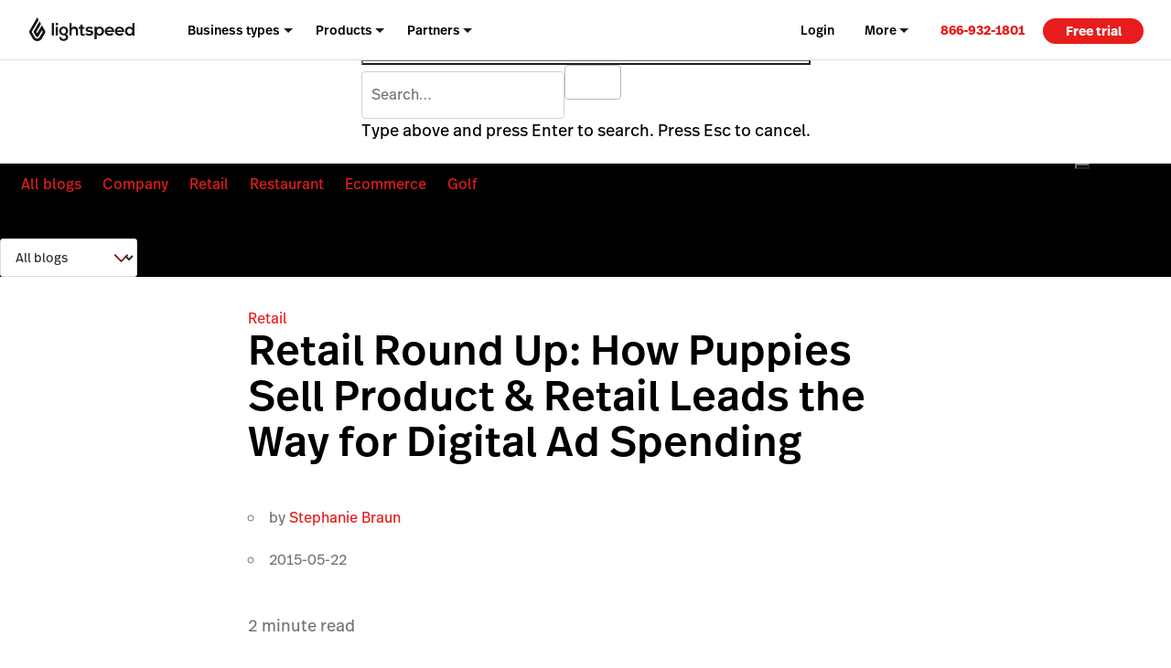

--- FILE ---
content_type: text/html; charset=UTF-8
request_url: https://www.lightspeedhq.com/blog/retail-round-up-how-puppies-sell-product-retail-leads-the-way-for-digital-ad-spending/
body_size: 23376
content:
<!DOCTYPE html>


<html lang='en-us'>

<head>
    <meta charset="UTF-8">
    <meta name="viewport" content="width=device-width, initial-scale=1">
    <link rel="profile" href="https://gmpg.org/xfn/11">
    <link rel="icon" href="/favicon.ico" type="image/x-icon"/>
    <title>Retail Round Up: How Puppies Sell Product &amp; Retail Leads the Way for Digital Ad Spending - Lightspeed</title>
    <script id="google_consent_mode_script">
window.dataLayer = window.dataLayer || [];
function gtag() {
    dataLayer.push(arguments);
}
gtag("consent", "default", {
        ad_storage: "denied",
        analytics_storage: "denied",
        functionality_storage: "denied",
        personalization_storage: "denied",
        security_storage: "denied",
        ad_user_data: "denied",
        ad_personalization: "denied",
        wait_for_update: 500,
        region: ["AT","BE","BG","HR","CY","CZ","CH","DK","EE","FI","FR","DE","EL","HU","IE","IT","LV","LT","LU","MT","NL","NO","PL","PT","RO","SK","SI","ES","SE","UK","GB","LI","IS","CA-QC"]
    })
    gtag("consent", "default", {
        ad_storage: "granted",
        analytics_storage: "granted",
        functionality_storage: "granted",
        personalization_storage: "granted",
        security_storage: "granted",
        ad_user_data: "granted",
        ad_personalization: "granted",
    });
</script><!-- SET dataLayer's originalLocation variable value -->
<!-- This assigns a value to the custom GTM variable "originalLocation"
     This was built to tackle the Rogue Referral problem, explained here: https://www.simoahava.com/gtm-tips/fix-rogue-referral-problem-single-page-sites/ -->
<script type="text/javascript">
    window.dataLayer = window.dataLayer || [];

    window.dataLayer.push({
        originalLocation:
            document.location.protocol +
            '//' +
            document.location.hostname +
            document.location.pathname +
            document.location.search,
    });
</script>
<!-- END SET dataLayer's originalLocation variable value --><script>
    function shouldDiscard(event) {
        // Ignore JS errors that are created by Facebook bots
        // More info here: https://github.com/lightspeedretail/mkt-hq-website/pull/2046
        var isErrorEvent = event.type === 'error' && event.error.message.includes('Illegal invocation');
        var isFacebook = event.view && event.view.referrer && event.view.referrer.includes('facebook')
        return (isErrorEvent && isFacebook)
    }
</script>

<!--DATADOG ASYNC RUM SNIPPET-->
<script>
    (function(h,o,u,n,d) {
        h=h[d]=h[d]||{q:[],onReady:function(c){h.q.push(c)}}
        d=o.createElement(u);d.async=1;d.src=n
        n=o.getElementsByTagName(u)[0];n.parentNode.insertBefore(d,n)
    })(window,document,'script','https://www.datadoghq-browser-agent.com/us5/v5/datadog-rum.js','DD_RUM')
    window.DD_RUM.onReady(function() {

        window.DD_RUM.init({
            clientToken: 'pub2ad201ddbd2ec49ea39c5bb2e3698e69',
            applicationId: 'a0248e78-1563-4756-9c99-dae28b4d7e1e',
            site: 'us5.datadoghq.com',
            service:'mkt-microblog-browser',
            env: 'production',
            /*
                In config.yml we are doing the same thing ( | cut -c1-7)
                for the map-files-upload. Both versions have to be identical
            */
            version: 'v2.1.2',
            sessionSampleRate: 100,
            trackResources: true,
            trackLongTasks: true,
            sessionReplaySampleRate: 20,
            startSessionReplayRecordingManually: true,

            defaultPrivacyLevel: 'mask-user-input',
            beforeSend: (event) => {
                if (shouldDiscard(event)) {
                    return false
                }
            },
        });
        window.OptanonWrapper = () => {
            if(!!(window.OnetrustActiveGroups && window.OnetrustActiveGroups.includes('C0004'))){
                window.DD_RUM.startSessionReplayRecording()
            }else{
                window.DD_RUM.stopSessionReplayRecording()
            }
        }
    })
</script>


<script>
function phoneTrackingCallback(site_phone_number) {
    return (formatted_number, mobile_number) => {
        var phoneNumberElements = document.querySelectorAll('.js-phone-link');
        phoneNumberElements.forEach(el => {
            if (el) {
                el.href = `tel:${mobile_number}`;
                //this check is necessary to ignore changing the content in case the phone number content is an svg icon or an image.
                if (el.innerHTML.trim() === site_phone_number.trim()) {
                    el.innerHTML = '';
                    el.appendChild(document.createTextNode(formatted_number));
                }
            }
        });
    };
}
</script><link rel="alternate" href="https://www.lightspeedhq.com/blog/retail-round-up-how-puppies-sell-product-retail-leads-the-way-for-digital-ad-spending/" hreflang="en"/>
<link rel="alternate" href="https://www.lightspeedhq.com/au/blog/retail-round-up-how-puppies-sell-product-retail-leads-the-way-for-digital-ad-spending/" hreflang="en-nz"/>
<link rel="alternate" href="https://www.lightspeedhq.com/au/blog/retail-round-up-how-puppies-sell-product-retail-leads-the-way-for-digital-ad-spending/" hreflang="en-sg"/>
<link rel="alternate" href="https://www.lightspeedhq.com/au/blog/retail-round-up-how-puppies-sell-product-retail-leads-the-way-for-digital-ad-spending/" hreflang="en-au"/>

    <meta name="p:domain_verify" content="5b33cd0530cb4d1818ee74ca3e7bdcb5"/>
    <script type='text/javascript' src='//cdn.bizible.com/scripts/bizible.js' async='async'></script>
    <meta name='robots' content='index, follow, max-image-preview:large, max-snippet:-1, max-video-preview:-1' />
	<style>img:is([sizes="auto" i], [sizes^="auto," i]) { contain-intrinsic-size: 3000px 1500px }</style>
	
<!-- Google Tag Manager for WordPress by gtm4wp.com -->
<script data-cfasync="false" data-pagespeed-no-defer>
	var gtm4wp_datalayer_name = "dataLayer";
	var dataLayer = dataLayer || [];
</script>
<!-- End Google Tag Manager for WordPress by gtm4wp.com -->
	<!-- This site is optimized with the Yoast SEO Premium plugin  - https://yoast.com/wordpress/plugins/seo/ -->
	<meta name="description" content="This week in retail read about what drives clicks in mobile and how social media campaigns are getting cuter by the second! Our retail roundup for for May 22nd." />
	<link rel="canonical" href="https://www.lightspeedhq.com/blog/retail-round-up-how-puppies-sell-product-retail-leads-the-way-for-digital-ad-spending/" />
	<meta property="og:locale" content="en_US" />
	<meta property="og:type" content="article" />
	<meta property="og:title" content="Retail Round Up: How Puppies Sell Product &amp; Retail Leads the Way for Digital Ad Spending - Lightspeed" />
	<meta property="og:description" content="This week in retail read about what drives clicks in mobile and how social media campaigns are getting cuter by the second! Our retail roundup for for May 22nd." />
	<meta property="og:url" content="https://www.lightspeedhq.com/blog/retail-round-up-how-puppies-sell-product-retail-leads-the-way-for-digital-ad-spending/" />
	<meta property="og:site_name" content="Lightspeed" />
	<meta property="article:publisher" content="https://www.facebook.com/LightspeedHQ/" />
	<meta property="article:published_time" content="2015-05-22T19:49:02+00:00" />
	<meta property="article:modified_time" content="2019-12-12T01:29:47+00:00" />
	<meta property="og:image" content="https://assets.lightspeedhq.com/img/2015/05/PuupyandPurse.jpg" />
	<meta property="og:image:width" content="680" />
	<meta property="og:image:height" content="461" />
	<meta property="og:image:type" content="image/jpeg" />
	<meta name="twitter:card" content="summary_large_image" />
	<meta name="twitter:site" content="@LightspeedHQ" />
	<meta name="twitter:label1" content="Est. reading time" />
	<meta name="twitter:data1" content="1 minute" />
	<!-- / Yoast SEO Premium plugin. -->


<link rel='dns-prefetch' href='//www.lightspeedhq.com' />
<link rel='dns-prefetch' href='//lsblog.lightspeedhq.com' />
<style id='classic-theme-styles-inline-css' type='text/css'>
/*! This file is auto-generated */
.wp-block-button__link{color:#fff;background-color:#32373c;border-radius:9999px;box-shadow:none;text-decoration:none;padding:calc(.667em + 2px) calc(1.333em + 2px);font-size:1.125em}.wp-block-file__button{background:#32373c;color:#fff;text-decoration:none}
</style>
<style id='global-styles-inline-css' type='text/css'>
:root{--wp--preset--aspect-ratio--square: 1;--wp--preset--aspect-ratio--4-3: 4/3;--wp--preset--aspect-ratio--3-4: 3/4;--wp--preset--aspect-ratio--3-2: 3/2;--wp--preset--aspect-ratio--2-3: 2/3;--wp--preset--aspect-ratio--16-9: 16/9;--wp--preset--aspect-ratio--9-16: 9/16;--wp--preset--color--black: #000000;--wp--preset--color--cyan-bluish-gray: #abb8c3;--wp--preset--color--white: #ffffff;--wp--preset--color--pale-pink: #f78da7;--wp--preset--color--vivid-red: #cf2e2e;--wp--preset--color--luminous-vivid-orange: #ff6900;--wp--preset--color--luminous-vivid-amber: #fcb900;--wp--preset--color--light-green-cyan: #7bdcb5;--wp--preset--color--vivid-green-cyan: #00d084;--wp--preset--color--pale-cyan-blue: #8ed1fc;--wp--preset--color--vivid-cyan-blue: #0693e3;--wp--preset--color--vivid-purple: #9b51e0;--wp--preset--gradient--vivid-cyan-blue-to-vivid-purple: linear-gradient(135deg,rgba(6,147,227,1) 0%,rgb(155,81,224) 100%);--wp--preset--gradient--light-green-cyan-to-vivid-green-cyan: linear-gradient(135deg,rgb(122,220,180) 0%,rgb(0,208,130) 100%);--wp--preset--gradient--luminous-vivid-amber-to-luminous-vivid-orange: linear-gradient(135deg,rgba(252,185,0,1) 0%,rgba(255,105,0,1) 100%);--wp--preset--gradient--luminous-vivid-orange-to-vivid-red: linear-gradient(135deg,rgba(255,105,0,1) 0%,rgb(207,46,46) 100%);--wp--preset--gradient--very-light-gray-to-cyan-bluish-gray: linear-gradient(135deg,rgb(238,238,238) 0%,rgb(169,184,195) 100%);--wp--preset--gradient--cool-to-warm-spectrum: linear-gradient(135deg,rgb(74,234,220) 0%,rgb(151,120,209) 20%,rgb(207,42,186) 40%,rgb(238,44,130) 60%,rgb(251,105,98) 80%,rgb(254,248,76) 100%);--wp--preset--gradient--blush-light-purple: linear-gradient(135deg,rgb(255,206,236) 0%,rgb(152,150,240) 100%);--wp--preset--gradient--blush-bordeaux: linear-gradient(135deg,rgb(254,205,165) 0%,rgb(254,45,45) 50%,rgb(107,0,62) 100%);--wp--preset--gradient--luminous-dusk: linear-gradient(135deg,rgb(255,203,112) 0%,rgb(199,81,192) 50%,rgb(65,88,208) 100%);--wp--preset--gradient--pale-ocean: linear-gradient(135deg,rgb(255,245,203) 0%,rgb(182,227,212) 50%,rgb(51,167,181) 100%);--wp--preset--gradient--electric-grass: linear-gradient(135deg,rgb(202,248,128) 0%,rgb(113,206,126) 100%);--wp--preset--gradient--midnight: linear-gradient(135deg,rgb(2,3,129) 0%,rgb(40,116,252) 100%);--wp--preset--font-size--small: 13px;--wp--preset--font-size--medium: 20px;--wp--preset--font-size--large: 36px;--wp--preset--font-size--x-large: 42px;--wp--preset--spacing--20: 0.44rem;--wp--preset--spacing--30: 0.67rem;--wp--preset--spacing--40: 1rem;--wp--preset--spacing--50: 1.5rem;--wp--preset--spacing--60: 2.25rem;--wp--preset--spacing--70: 3.38rem;--wp--preset--spacing--80: 5.06rem;--wp--preset--shadow--natural: 6px 6px 9px rgba(0, 0, 0, 0.2);--wp--preset--shadow--deep: 12px 12px 50px rgba(0, 0, 0, 0.4);--wp--preset--shadow--sharp: 6px 6px 0px rgba(0, 0, 0, 0.2);--wp--preset--shadow--outlined: 6px 6px 0px -3px rgba(255, 255, 255, 1), 6px 6px rgba(0, 0, 0, 1);--wp--preset--shadow--crisp: 6px 6px 0px rgba(0, 0, 0, 1);}:where(.is-layout-flex){gap: 0.5em;}:where(.is-layout-grid){gap: 0.5em;}body .is-layout-flex{display: flex;}.is-layout-flex{flex-wrap: wrap;align-items: center;}.is-layout-flex > :is(*, div){margin: 0;}body .is-layout-grid{display: grid;}.is-layout-grid > :is(*, div){margin: 0;}:where(.wp-block-columns.is-layout-flex){gap: 2em;}:where(.wp-block-columns.is-layout-grid){gap: 2em;}:where(.wp-block-post-template.is-layout-flex){gap: 1.25em;}:where(.wp-block-post-template.is-layout-grid){gap: 1.25em;}.has-black-color{color: var(--wp--preset--color--black) !important;}.has-cyan-bluish-gray-color{color: var(--wp--preset--color--cyan-bluish-gray) !important;}.has-white-color{color: var(--wp--preset--color--white) !important;}.has-pale-pink-color{color: var(--wp--preset--color--pale-pink) !important;}.has-vivid-red-color{color: var(--wp--preset--color--vivid-red) !important;}.has-luminous-vivid-orange-color{color: var(--wp--preset--color--luminous-vivid-orange) !important;}.has-luminous-vivid-amber-color{color: var(--wp--preset--color--luminous-vivid-amber) !important;}.has-light-green-cyan-color{color: var(--wp--preset--color--light-green-cyan) !important;}.has-vivid-green-cyan-color{color: var(--wp--preset--color--vivid-green-cyan) !important;}.has-pale-cyan-blue-color{color: var(--wp--preset--color--pale-cyan-blue) !important;}.has-vivid-cyan-blue-color{color: var(--wp--preset--color--vivid-cyan-blue) !important;}.has-vivid-purple-color{color: var(--wp--preset--color--vivid-purple) !important;}.has-black-background-color{background-color: var(--wp--preset--color--black) !important;}.has-cyan-bluish-gray-background-color{background-color: var(--wp--preset--color--cyan-bluish-gray) !important;}.has-white-background-color{background-color: var(--wp--preset--color--white) !important;}.has-pale-pink-background-color{background-color: var(--wp--preset--color--pale-pink) !important;}.has-vivid-red-background-color{background-color: var(--wp--preset--color--vivid-red) !important;}.has-luminous-vivid-orange-background-color{background-color: var(--wp--preset--color--luminous-vivid-orange) !important;}.has-luminous-vivid-amber-background-color{background-color: var(--wp--preset--color--luminous-vivid-amber) !important;}.has-light-green-cyan-background-color{background-color: var(--wp--preset--color--light-green-cyan) !important;}.has-vivid-green-cyan-background-color{background-color: var(--wp--preset--color--vivid-green-cyan) !important;}.has-pale-cyan-blue-background-color{background-color: var(--wp--preset--color--pale-cyan-blue) !important;}.has-vivid-cyan-blue-background-color{background-color: var(--wp--preset--color--vivid-cyan-blue) !important;}.has-vivid-purple-background-color{background-color: var(--wp--preset--color--vivid-purple) !important;}.has-black-border-color{border-color: var(--wp--preset--color--black) !important;}.has-cyan-bluish-gray-border-color{border-color: var(--wp--preset--color--cyan-bluish-gray) !important;}.has-white-border-color{border-color: var(--wp--preset--color--white) !important;}.has-pale-pink-border-color{border-color: var(--wp--preset--color--pale-pink) !important;}.has-vivid-red-border-color{border-color: var(--wp--preset--color--vivid-red) !important;}.has-luminous-vivid-orange-border-color{border-color: var(--wp--preset--color--luminous-vivid-orange) !important;}.has-luminous-vivid-amber-border-color{border-color: var(--wp--preset--color--luminous-vivid-amber) !important;}.has-light-green-cyan-border-color{border-color: var(--wp--preset--color--light-green-cyan) !important;}.has-vivid-green-cyan-border-color{border-color: var(--wp--preset--color--vivid-green-cyan) !important;}.has-pale-cyan-blue-border-color{border-color: var(--wp--preset--color--pale-cyan-blue) !important;}.has-vivid-cyan-blue-border-color{border-color: var(--wp--preset--color--vivid-cyan-blue) !important;}.has-vivid-purple-border-color{border-color: var(--wp--preset--color--vivid-purple) !important;}.has-vivid-cyan-blue-to-vivid-purple-gradient-background{background: var(--wp--preset--gradient--vivid-cyan-blue-to-vivid-purple) !important;}.has-light-green-cyan-to-vivid-green-cyan-gradient-background{background: var(--wp--preset--gradient--light-green-cyan-to-vivid-green-cyan) !important;}.has-luminous-vivid-amber-to-luminous-vivid-orange-gradient-background{background: var(--wp--preset--gradient--luminous-vivid-amber-to-luminous-vivid-orange) !important;}.has-luminous-vivid-orange-to-vivid-red-gradient-background{background: var(--wp--preset--gradient--luminous-vivid-orange-to-vivid-red) !important;}.has-very-light-gray-to-cyan-bluish-gray-gradient-background{background: var(--wp--preset--gradient--very-light-gray-to-cyan-bluish-gray) !important;}.has-cool-to-warm-spectrum-gradient-background{background: var(--wp--preset--gradient--cool-to-warm-spectrum) !important;}.has-blush-light-purple-gradient-background{background: var(--wp--preset--gradient--blush-light-purple) !important;}.has-blush-bordeaux-gradient-background{background: var(--wp--preset--gradient--blush-bordeaux) !important;}.has-luminous-dusk-gradient-background{background: var(--wp--preset--gradient--luminous-dusk) !important;}.has-pale-ocean-gradient-background{background: var(--wp--preset--gradient--pale-ocean) !important;}.has-electric-grass-gradient-background{background: var(--wp--preset--gradient--electric-grass) !important;}.has-midnight-gradient-background{background: var(--wp--preset--gradient--midnight) !important;}.has-small-font-size{font-size: var(--wp--preset--font-size--small) !important;}.has-medium-font-size{font-size: var(--wp--preset--font-size--medium) !important;}.has-large-font-size{font-size: var(--wp--preset--font-size--large) !important;}.has-x-large-font-size{font-size: var(--wp--preset--font-size--x-large) !important;}
:where(.wp-block-post-template.is-layout-flex){gap: 1.25em;}:where(.wp-block-post-template.is-layout-grid){gap: 1.25em;}
:where(.wp-block-columns.is-layout-flex){gap: 2em;}:where(.wp-block-columns.is-layout-grid){gap: 2em;}
:root :where(.wp-block-pullquote){font-size: 1.5em;line-height: 1.6;}
</style>
<link rel='stylesheet' id='blog_native_styles-css' href='https://lsblog.lightspeedhq.com/wp-content/themes/ls/prod/css/main.css?ver=1765394302' type='text/css' media='all' />

<!-- Google Tag Manager for WordPress by gtm4wp.com -->
<!-- GTM Container placement set to manual -->
<script data-cfasync="false" data-pagespeed-no-defer type="text/javascript">
	var dataLayer_content = {"pagePostType":"enblog","pagePostType2":"single-enblog","pageCategory":["blog"]};
	dataLayer.push( dataLayer_content );
</script>
<script data-cfasync="false" data-pagespeed-no-defer type="text/javascript">
(function(w,d,s,l,i){w[l]=w[l]||[];w[l].push({'gtm.start':
new Date().getTime(),event:'gtm.js'});var f=d.getElementsByTagName(s)[0],
j=d.createElement(s),dl=l!='dataLayer'?'&l='+l:'';j.async=true;j.src=
'//www.googletagmanager.com/gtm.js?id='+i+dl;f.parentNode.insertBefore(j,f);
})(window,document,'script','dataLayer','GTM-P7NVFF');
</script>
<!-- End Google Tag Manager for WordPress by gtm4wp.com -->    <script async src="https://www.googleoptimize.com/optimize.js?id=GTM-TFFVTK8"></script>

    <script type='text/javascript' nomodule
            src='https://cdn.jsdelivr.net/npm/promise-polyfill@8/dist/polyfill.min.js?ver=1'></script>
    <!-- Phone tracking: This is based on the new code here: https://support.google.com/google-ads/answer/6095883?co=ADWORDS.IsAWNCustomer%3Dtrue&hl=en&oco=0 -->
    <script async src="https://www.googletagmanager.com/gtag/js?id=AW-1015423443"></script>
    <script>window.dataLayer = window.dataLayer || [];

        function gtag() {
            dataLayer.push(arguments);
        }

        gtag('js', new Date());
        gtag('config', 'AW-1015423443');</script>

    <script id="cookie_compliance_script" src="https://cdn.cookielaw.org/scripttemplates/otSDKStub.js" data-document-language="true" type="text/javascript" charset="UTF-8" data-domain-script="6923964b-261d-441d-97a3-41548ad55f41"></script><script id="optanon_wrapper_script">
    window.cookieComplianceCallbacks = [];
    window.OptanonWrapper = function() {
        const cookiesCategoriesObject = {
            necessary: 'C0001',
            performance: 'C0002',
            functional: 'C0003',
            targeting: 'C0004',
            social: 'C0005',
        };

        window.cookieComplianceCallbacks.forEach(({ callback, category, rejectCallback, pendingCallback }) => {
            const isCategoryActive = window.OptanonActiveGroups?.includes(cookiesCategoriesObject[category]);
            if(isCategoryActive){
                typeof callback === 'function' && callback();
            } else if (window.OneTrust?.IsAlertBoxClosedAndValid()) {
                if(isCategoryActive){
                    typeof callback === 'function' && callback();
                } else{
                    typeof rejectCallback === 'function' && rejectCallback();
                }
            } else{
                typeof pendingCallback === 'function' && pendingCallback();
            }

        });
    };

    
    
    window.registerCookieComplianceCallback = function(paramsObject) {
        const {
        callback,
        category= 'necessary',
        rejectCallback= () => {},
        pendingCallback= () => {},
        isCallOptanonWrapper= false,
    } = paramsObject;
        if (typeof callback === 'function' && typeof rejectCallback == 'function') {
            window.cookieComplianceCallbacks.push({ callback, category, rejectCallback, pendingCallback });
            if(isCallOptanonWrapper){
                window.OptanonWrapper();
            }
        }
    };
</script>    <script type="text/javascript">
        function OptanonWrapper() { }
    </script>
    <!-- Phone Tracking Snippet -->
    <script>gtag('config', 'AW-1015423443/uDdTCPiQ8moQ08OY5AM', {
            'phone_conversion_number': '866-932-1801',
            'phone_conversion_callback': phoneTrackingCallback('866-932-1801')
        }) </script>
    <link rel="stylesheet" id="main-css" href="https://www.lightspeedhq.com/wp-content/themes/ls/prod/css/main.css?ver=1768428755" type="text/css" media="all"><link rel="stylesheet" id="tailwind-style-css" href="https://www.lightspeedhq.com/wp-content/themes/ls/dist/css/tailwind-style.css?ver=1768428752" type="text/css" media="all"><script type="application/javascript">var lexic_values=[{"message_text":"We\u2019re on it..."},{"message_text":"Almost there..."},{"message_text":"Fasten your seatbelt\u2026"},{"message_text":"All systems set to go\u2026"},{"message_text":"3...2...1\u2026"},{"message_text":"We have liftoff\u2026"}]</script>    <script data-pin-hover="true" src="//assets.pinterest.com/js/pinit.js"></script>

</head>

<body class="wp-singular enblog-template-default single single-enblog postid-529 wp-theme-ls singular image-filters-enabled" data-product="other" data-chat="true" data-domain="hq" data-goal-type="Other" data-chat-type="drift" data-category="retail">

<!-- GTM Container placement set to manual -->
<!-- Google Tag Manager (noscript) -->
				<noscript><iframe src="https://www.googletagmanager.com/ns.html?id=GTM-P7NVFF" height="0" width="0" style="display:none;visibility:hidden" aria-hidden="true"></iframe></noscript>
<!-- End Google Tag Manager (noscript) --><img style="display:none" src="//cdn.bizibly.com/m/postscript"/>
<div id="page" class="hfeed site">

    <div id="content-wrapper">
        <!-- MAIN NAVIGATION START -->

<header role="banner" class="main-site-header-btf"><div class="navigation-btf-desktop__wrapper gb-background-color--lightest"><div class="navigation-btf-desktop navigation-btf-desktop--main gb-flex gb-flex--center-vertical" data-navigation-type="btf-desktop"><a class="navigation-btf__logo" data-lightspeed-flame-logo href="https://www.lightspeedhq.com/" rel="home" title="Lightspeed"><svg width="130" height="30" viewbox="0 0 130 31" class="tw:fill-charcoal"><path class="flame" d="M9.85 0L11.25 2.39932C11.55 2.89918 11.55 3.49901 11.25 3.99887L3.05 18.1949L6.85 24.893C7.45 25.9927 8.55 26.5925 9.75 26.5925C10.95 26.5925 12.05 25.8927 12.75 24.893L16.65 18.1949L15.65 16.3954L11.25 23.9932C10.95 24.4931 10.45 24.793 9.85 24.793C9.25 24.793 8.75 24.4931 8.45 23.9932L5.15 18.1949L12.75 4.99859L14.15 7.39792C14.45 7.89778 14.45 8.49761 14.15 8.99747L8.85 18.1949L9.85 19.9944L15.65 9.99718L19.45 16.5953C20.05 17.595 20.05 18.8947 19.45 19.8944L15.65 26.5925C15.05 27.5922 13.25 29.8916 9.95 29.8916C6.65 29.8916 4.85 27.5922 4.25 26.5925L0.45 19.8944C-0.15 18.8947 -0.15 17.595 0.45 16.5953L9.85 0Z"/><path d="M42.5 11.5967C39.5 11.5967 37 13.6961 37 17.0951C37 20.4942 39.1 22.5936 42.5 22.5936C43.9 22.5936 45.3 23.2934 45.3 24.793C45.3 26.2925 44.1 27.1923 42.5 27.1923C40.9 27.1923 39.6 26.2925 39.6 24.793H37C37 27.6921 39.4 29.6916 42.5 29.6916C45.7 29.6916 48 27.7921 48 24.793C48 23.3934 47.6 22.0937 45.7 21.194C47.5 20.3942 48 18.4947 48 17.0951C48 13.7961 45.5 11.5967 42.5 11.5967ZM42.5 20.3942C40.9 20.3942 39.6 18.9946 39.6 17.0951C39.6 15.1957 40.9 13.7961 42.5 13.7961C44.1 13.7961 45.3 15.1957 45.3 17.0951C45.3 19.0946 44.1 20.3942 42.5 20.3942Z"/><path d="M34.1 9.99695C34.9837 9.99695 35.7 9.28081 35.7 8.3974C35.7 7.51399 34.9837 6.79785 34.1 6.79785C33.2163 6.79785 32.5 7.51399 32.5 8.3974C32.5 9.28081 33.2163 9.99695 34.1 9.99695Z"/><path d="M108.3 18.2944C108.6 19.5941 109.8 20.6938 111.7 20.6938C112.7 20.6938 114 20.1939 114.6 19.5941L116.3 21.2936C115.1 22.4932 113.3 23.0931 111.6 23.0931C108.2 23.0931 105.7 20.7937 105.7 17.3947C105.7 14.0956 108.3 11.6963 111.4 11.6963C114.7 11.6963 117.5 13.9956 117.2 18.3944H108.3V18.2944ZM114.7 16.295C114.4 14.9954 113.1 13.8957 111.5 13.8957C110 13.8957 108.7 14.8954 108.3 16.295H114.7Z"/><path d="M95.8998 18.2944C96.1998 19.5941 97.3998 20.6938 99.2998 20.6938C100.3 20.6938 101.6 20.1939 102.2 19.5941L103.9 21.2936C102.7 22.4932 100.9 23.0931 99.1998 23.0931C95.7998 23.0931 93.2998 20.7937 93.2998 17.3947C93.2998 14.0956 95.8998 11.6963 98.9998 11.6963C102.3 11.6963 105.1 13.9956 104.8 18.3944H95.8998V18.2944ZM102.2 16.295C101.9 14.9954 100.6 13.8957 98.9998 13.8957C97.4998 13.8957 96.1998 14.8954 95.7998 16.295H102.2Z"/><path d="M55.7997 11.5964C54.5997 11.5964 53.3997 11.9963 52.3997 13.1959V7.09766H49.6997V22.7932H52.3997V17.1948C52.3997 15.5953 53.4997 14.1957 55.0997 14.1957C56.4997 14.1957 57.5997 14.9954 57.5997 16.9949V22.6933H60.2997V16.7949C60.2997 13.6958 58.8997 11.5964 55.7997 11.5964Z"/><path d="M86.8001 11.5967C85.6001 11.5967 84.1001 12.0965 83.3001 13.2962L83.2001 11.7966H80.6001V27.4922L83.3001 27.1923V21.3939C84.1001 22.5936 85.7001 22.9935 86.9001 22.9935C90.4001 22.9935 92.4001 20.3942 92.4001 17.1951C92.3001 14.096 90.1001 11.5967 86.8001 11.5967ZM86.6001 20.7941C84.8001 20.7941 83.5001 19.0946 83.5001 17.395C83.5001 15.6955 84.6001 13.896 86.6001 13.896C88.5001 13.896 89.7001 15.6955 89.7001 17.395C89.7001 19.0946 88.4001 20.7941 86.6001 20.7941Z"/><path d="M123.8 23.0932C125 23.0932 126.5 22.5933 127.3 21.3936L127.4 22.8932H130V7.09766H127.3V13.1959C126.5 11.9963 124.8 11.6964 123.7 11.6964C120.2 11.6964 118.2 14.2956 118.2 17.4947C118.2 20.5939 120.4 23.0932 123.8 23.0932ZM124 13.9957C125.8 13.9957 127.1 15.6952 127.1 17.3948C127.1 19.0943 126 20.8938 124 20.8938C122.1 20.8938 120.9 19.0943 120.9 17.3948C120.9 15.6952 122.1 13.9957 124 13.9957Z"/><path d="M66.8001 20.9937C66.5001 20.9937 66.2001 20.8937 66.0001 20.6938C65.8001 20.4938 65.8001 20.0939 65.8001 19.6941V14.2956H68.0001L68.2001 11.9962H65.8001V8.99707L63.1001 9.29699V11.9962H61.1001V14.2956H63.1001V19.6941C63.1001 20.7938 63.4001 21.6935 63.9001 22.2933C64.4001 22.8932 65.2001 23.1931 66.2001 23.1931C66.7001 23.1931 67.1001 23.0931 67.6001 22.9931C68.1001 22.8932 68.5001 22.6932 68.8001 22.3933L68.0001 20.5938C67.6001 20.8937 67.2001 20.9937 66.8001 20.9937Z"/><path d="M77.8998 16.9948C76.7998 16.295 75.4998 16.195 74.2998 16.195C73.5998 16.195 72.3998 15.9951 72.3998 14.9954C72.3998 14.2956 73.0998 13.8957 74.3998 13.8957C75.3998 13.8957 76.2998 14.0956 77.0998 14.8954L78.5998 13.0959C77.2998 11.9962 75.9998 11.6963 74.2998 11.6963C72.2998 11.6963 69.6998 12.596 69.6998 15.0953C69.6998 16.095 70.2998 17.0948 71.0998 17.6946C72.0998 18.2944 73.3998 18.3944 74.5998 18.4944C75.3998 18.5943 76.5998 18.7943 76.3998 19.794C76.2998 20.4938 75.3998 20.7937 74.6998 20.7937C73.9998 20.7937 73.2998 20.7937 72.5998 20.5938C71.8998 20.3938 71.2998 20.0939 70.6998 19.694L69.2998 21.3936C69.3998 21.4935 69.4998 21.4935 69.4998 21.4935C71.2998 22.8931 73.6998 23.393 75.8998 22.8931C77.5998 22.4932 78.9998 21.2936 78.9998 19.4941C79.1998 18.4944 78.7998 17.4947 77.8998 16.9948Z"/><path d="M30.5999 7.09766H27.8999V22.7932H30.5999V7.09766Z"/><path d="M35.3997 11.8965H32.6997V22.7934H35.3997V11.8965Z"/></svg></a><nav aria-label="Main Navigation" class="navigation-btf-desktop__nav gb-flex gb-flex--center-vertical"><div class="navigation-btf-desktop__item-group gb-flex gb-flex--center-vertical" role="menubar"><div role="group" class="navigation-btf-desktop__item navigation-btf-desktop__item--not-active navigation-btf-desktop__parent-item navigation-btf-desktop__item--dropdown navigation-btf-desktop__parent-item--dropdown navigation-btf-desktop__parent-item" aria-haspopup="true" data-navigation-group="main" data-navigation-platform="desktop" data-navigation-level="parent"><a class="navigation-btf-desktop__item__link navigation-btf-desktop__parent-item__link navigation-btf-desktop__item__link--dropdown gb-flex gb-flex--center-vertical" href="#" role="menuitem" aria-haspopup="true" aria-expanded="false" data-menu-link>Business types </a><ul class="navigation-btf-desktop__item-group navigation-btf-desktop__sub-links" role="menu" data-navigation-sublinks><li class="navigation-btf-desktop__item navigation-btf-desktop__child-item navigation-btf-desktop__child-item--line navigation-btf-desktop__item--not-active gb-flex gb-flex--column" data-navigation-group="main" data-navigation-platform="desktop" data-navigation-level="child"><a class="navigation-btf-desktop__item__link navigation-btf-desktop__child-item__link gb-flex gb-flex--center-vertical" href="https://www.lightspeedhq.com/pos/retail/" role="menuitem" data-menu-link>Retail </a><ul class="navigation-btf-desktop__item-group gb-flex gb-flex--column gb-flex--grow-1" role="menubar"><li class="navigation-btf-desktop__item navigation-btf-desktop__grand-child-item navigation-btf-desktop__item--not-active" data-navigation-group="main" data-navigation-platform="desktop" data-navigation-level="grandchild" tabindex="-1"><a class="navigation-btf-desktop__item__link navigation-btf-desktop__grand-child-item__link gb-flex gb-flex--center-vertical" href="https://www.lightspeedhq.com/pos/retail/apparel/" role="menuitem" data-menu-link>Apparel </a></li><li class="navigation-btf-desktop__item navigation-btf-desktop__grand-child-item navigation-btf-desktop__item--not-active" data-navigation-group="main" data-navigation-platform="desktop" data-navigation-level="grandchild" tabindex="-1"><a class="navigation-btf-desktop__item__link navigation-btf-desktop__grand-child-item__link gb-flex gb-flex--center-vertical" href="https://www.lightspeedhq.com/pos/retail/bike-shop/" role="menuitem" data-menu-link>Bike </a></li><li class="navigation-btf-desktop__item navigation-btf-desktop__grand-child-item navigation-btf-desktop__item--not-active" data-navigation-group="main" data-navigation-platform="desktop" data-navigation-level="grandchild" tabindex="-1"><a class="navigation-btf-desktop__item__link navigation-btf-desktop__grand-child-item__link gb-flex gb-flex--center-vertical" href="https://www.lightspeedhq.com/pos/retail/cbd-pos/" role="menuitem" data-menu-link>CBD </a></li><li class="navigation-btf-desktop__item navigation-btf-desktop__grand-child-item navigation-btf-desktop__item--not-active" data-navigation-group="main" data-navigation-platform="desktop" data-navigation-level="grandchild" tabindex="-1"><a class="navigation-btf-desktop__item__link navigation-btf-desktop__grand-child-item__link gb-flex gb-flex--center-vertical" href="https://www.lightspeedhq.com/pos/retail/electronics-store-pos/" role="menuitem" data-menu-link>Electronics </a></li><li class="navigation-btf-desktop__item navigation-btf-desktop__grand-child-item navigation-btf-desktop__item--not-active" data-navigation-group="main" data-navigation-platform="desktop" data-navigation-level="grandchild" tabindex="-1"><a class="navigation-btf-desktop__item__link navigation-btf-desktop__grand-child-item__link gb-flex gb-flex--center-vertical" href="https://www.lightspeedhq.com/pos/retail/garden-center-pos/" role="menuitem" data-menu-link>Garden </a></li><li class="navigation-btf-desktop__item navigation-btf-desktop__grand-child-item navigation-btf-desktop__item--not-active" data-navigation-group="main" data-navigation-platform="desktop" data-navigation-level="grandchild" tabindex="-1"><a class="navigation-btf-desktop__item__link navigation-btf-desktop__grand-child-item__link gb-flex gb-flex--center-vertical" href="https://www.lightspeedhq.com/pos/retail/gift-shop-point-of-sale/" role="menuitem" data-menu-link>Gift store </a></li><li class="navigation-btf-desktop__item navigation-btf-desktop__grand-child-item navigation-btf-desktop__item--not-active" data-navigation-group="main" data-navigation-platform="desktop" data-navigation-level="grandchild" tabindex="-1"><a class="navigation-btf-desktop__item__link navigation-btf-desktop__grand-child-item__link gb-flex gb-flex--center-vertical" href="https://www.lightspeedhq.com/pos/retail/beauty-products-pos/" role="menuitem" data-menu-link>Health and Beauty </a></li><li class="navigation-btf-desktop__item navigation-btf-desktop__grand-child-item navigation-btf-desktop__item--not-active" data-navigation-group="main" data-navigation-platform="desktop" data-navigation-level="grandchild" tabindex="-1"><a class="navigation-btf-desktop__item__link navigation-btf-desktop__grand-child-item__link gb-flex gb-flex--center-vertical" href="https://www.lightspeedhq.com/pos/retail/home-decor-store-pos/" role="menuitem" data-menu-link>Home decor </a></li><li class="navigation-btf-desktop__item navigation-btf-desktop__grand-child-item navigation-btf-desktop__item--not-active" data-navigation-group="main" data-navigation-platform="desktop" data-navigation-level="grandchild" tabindex="-1"><a class="navigation-btf-desktop__item__link navigation-btf-desktop__grand-child-item__link gb-flex gb-flex--center-vertical" href="https://www.lightspeedhq.com/pos/retail/jewellery-store-pos/" role="menuitem" data-menu-link>Jewelry </a></li><li class="navigation-btf-desktop__item navigation-btf-desktop__grand-child-item navigation-btf-desktop__item--not-active" data-navigation-group="main" data-navigation-platform="desktop" data-navigation-level="grandchild" tabindex="-1"><a class="navigation-btf-desktop__item__link navigation-btf-desktop__grand-child-item__link gb-flex gb-flex--center-vertical" href="https://www.lightspeedhq.com/pos/retail/liquor-point-of-sale/" role="menuitem" data-menu-link>Liquor </a></li><li class="navigation-btf-desktop__item navigation-btf-desktop__grand-child-item navigation-btf-desktop__item--not-active" data-navigation-group="main" data-navigation-platform="desktop" data-navigation-level="grandchild" tabindex="-1"><a class="navigation-btf-desktop__item__link navigation-btf-desktop__grand-child-item__link gb-flex gb-flex--center-vertical" href="https://www.lightspeedhq.com/pos/retail/midsize-business-pos/" role="menuitem" data-menu-link>Multi-store </a></li><li class="navigation-btf-desktop__item navigation-btf-desktop__grand-child-item navigation-btf-desktop__item--not-active" data-navigation-group="main" data-navigation-platform="desktop" data-navigation-level="grandchild" tabindex="-1"><a class="navigation-btf-desktop__item__link navigation-btf-desktop__grand-child-item__link gb-flex gb-flex--center-vertical" href="https://www.lightspeedhq.com/pos/retail/pet-shop-point-of-sale/" role="menuitem" data-menu-link>Pet </a></li><li class="navigation-btf-desktop__item navigation-btf-desktop__grand-child-item navigation-btf-desktop__item--not-active" data-navigation-group="main" data-navigation-platform="desktop" data-navigation-level="grandchild" tabindex="-1"><a class="navigation-btf-desktop__item__link navigation-btf-desktop__grand-child-item__link gb-flex gb-flex--center-vertical" href="https://www.lightspeedhq.com/pos/retail/sporting-goods-point-of-sale/" role="menuitem" data-menu-link>Sporting goods </a></li><li class="navigation-btf-desktop__item navigation-btf-desktop__grand-child-item navigation-btf-desktop__item--not-active" data-navigation-group="main" data-navigation-platform="desktop" data-navigation-level="grandchild" tabindex="-1"><a class="navigation-btf-desktop__item__link navigation-btf-desktop__grand-child-item__link gb-flex gb-flex--center-vertical" href="https://www.lightspeedhq.com/pos/retail/toy-store-point-of-sale/" role="menuitem" data-menu-link>Toy </a></li><li class="navigation-btf-desktop__item navigation-btf-desktop__grand-child-item navigation-btf-desktop__item--not-active" data-navigation-group="main" data-navigation-platform="desktop" data-navigation-level="grandchild" tabindex="-1"><a class="navigation-btf-desktop__item__link navigation-btf-desktop__grand-child-item__link gb-flex gb-flex--center-vertical" href="https://www.lightspeedhq.com/pos/retail/vape-store-pos/" role="menuitem" data-menu-link>Vape </a></li></ul></li><li class="navigation-btf-desktop__item navigation-btf-desktop__child-item navigation-btf-desktop__child-item--line navigation-btf-desktop__item--not-active gb-flex gb-flex--column" data-navigation-group="main" data-navigation-platform="desktop" data-navigation-level="child"><a class="navigation-btf-desktop__item__link navigation-btf-desktop__child-item__link gb-flex gb-flex--center-vertical" href="https://www.lightspeedhq.com/pos/restaurant/" role="menuitem" data-menu-link>Restaurant </a><ul class="navigation-btf-desktop__item-group gb-flex gb-flex--column gb-flex--grow-1" role="menubar"><li class="navigation-btf-desktop__item navigation-btf-desktop__grand-child-item navigation-btf-desktop__item--not-active" data-navigation-group="main" data-navigation-platform="desktop" data-navigation-level="grandchild" tabindex="-1"><a class="navigation-btf-desktop__item__link navigation-btf-desktop__grand-child-item__link gb-flex gb-flex--center-vertical" href="https://www.lightspeedhq.com/pos/restaurant/bar-pos-system/" role="menuitem" data-menu-link>Bar </a></li><li class="navigation-btf-desktop__item navigation-btf-desktop__grand-child-item navigation-btf-desktop__item--not-active" data-navigation-group="main" data-navigation-platform="desktop" data-navigation-level="grandchild" tabindex="-1"><a class="navigation-btf-desktop__item__link navigation-btf-desktop__grand-child-item__link gb-flex gb-flex--center-vertical" href="https://www.lightspeedhq.com/pos/restaurant/brewery-pos-system/" role="menuitem" data-menu-link>Brewery </a></li><li class="navigation-btf-desktop__item navigation-btf-desktop__grand-child-item navigation-btf-desktop__item--not-active" data-navigation-group="main" data-navigation-platform="desktop" data-navigation-level="grandchild" tabindex="-1"><a class="navigation-btf-desktop__item__link navigation-btf-desktop__grand-child-item__link gb-flex gb-flex--center-vertical" href="https://www.lightspeedhq.com/pos/restaurant/bakery-and-cafe-pos-system/" role="menuitem" data-menu-link>Cafe </a></li><li class="navigation-btf-desktop__item navigation-btf-desktop__grand-child-item navigation-btf-desktop__item--not-active" data-navigation-group="main" data-navigation-platform="desktop" data-navigation-level="grandchild" tabindex="-1"><a class="navigation-btf-desktop__item__link navigation-btf-desktop__grand-child-item__link gb-flex gb-flex--center-vertical" href="https://www.lightspeedhq.com/pos/restaurant/fine-dining/" role="menuitem" data-menu-link>Fine Dining </a></li><li class="navigation-btf-desktop__item navigation-btf-desktop__grand-child-item navigation-btf-desktop__item--not-active" data-navigation-group="main" data-navigation-platform="desktop" data-navigation-level="grandchild" tabindex="-1"><a class="navigation-btf-desktop__item__link navigation-btf-desktop__grand-child-item__link gb-flex gb-flex--center-vertical" href="https://www.lightspeedhq.com/pos/restaurant/" role="menuitem" data-menu-link>Full service </a></li><li class="navigation-btf-desktop__item navigation-btf-desktop__grand-child-item navigation-btf-desktop__item--not-active" data-navigation-group="main" data-navigation-platform="desktop" data-navigation-level="grandchild" tabindex="-1"><a class="navigation-btf-desktop__item__link navigation-btf-desktop__grand-child-item__link gb-flex gb-flex--center-vertical" href="https://www.lightspeedhq.com/pos/restaurant/hotel-epos/" role="menuitem" data-menu-link>Hotel </a></li><li class="navigation-btf-desktop__item navigation-btf-desktop__grand-child-item navigation-btf-desktop__item--not-active" data-navigation-group="main" data-navigation-platform="desktop" data-navigation-level="grandchild" tabindex="-1"><a class="navigation-btf-desktop__item__link navigation-btf-desktop__grand-child-item__link gb-flex gb-flex--center-vertical" href="https://www.lightspeedhq.com/pos/restaurant/quick-service-restaurant-pos/" role="menuitem" data-menu-link>Quick service </a></li></ul></li><li class="navigation-btf-desktop__item navigation-btf-desktop__child-item navigation-btf-desktop__child-item--line navigation-btf-desktop__item--not-active gb-flex gb-flex--column" data-navigation-group="main" data-navigation-platform="desktop" data-navigation-level="child"><a class="navigation-btf-desktop__item__link navigation-btf-desktop__child-item__link gb-flex gb-flex--center-vertical" href="https://www.lightspeedhq.com/golf/" role="menuitem" data-menu-link>Golf </a><ul class="navigation-btf-desktop__item-group gb-flex gb-flex--column gb-flex--grow-1" role="menubar"><li class="navigation-btf-desktop__item navigation-btf-desktop__grand-child-item navigation-btf-desktop__item--not-active" data-navigation-group="main" data-navigation-platform="desktop" data-navigation-level="grandchild" tabindex="-1"><a class="navigation-btf-desktop__item__link navigation-btf-desktop__grand-child-item__link gb-flex gb-flex--center-vertical" href="https://www.lightspeedhq.com/pos/golf/multi-course/" role="menuitem" data-menu-link>Multi-Course </a></li><li class="navigation-btf-desktop__item navigation-btf-desktop__grand-child-item navigation-btf-desktop__item--not-active" data-navigation-group="main" data-navigation-platform="desktop" data-navigation-level="grandchild" tabindex="-1"><a class="navigation-btf-desktop__item__link navigation-btf-desktop__grand-child-item__link gb-flex gb-flex--center-vertical" href="https://www.lightspeedhq.com/pos/golf/municipal/" role="menuitem" data-menu-link>Municipal </a></li><li class="navigation-btf-desktop__item navigation-btf-desktop__grand-child-item navigation-btf-desktop__item--not-active" data-navigation-group="main" data-navigation-platform="desktop" data-navigation-level="grandchild" tabindex="-1"><a class="navigation-btf-desktop__item__link navigation-btf-desktop__grand-child-item__link gb-flex gb-flex--center-vertical" href="https://www.lightspeedhq.com/pos/golf/private/" role="menuitem" data-menu-link>Private </a></li><li class="navigation-btf-desktop__item navigation-btf-desktop__grand-child-item navigation-btf-desktop__item--not-active" data-navigation-group="main" data-navigation-platform="desktop" data-navigation-level="grandchild" tabindex="-1"><a class="navigation-btf-desktop__item__link navigation-btf-desktop__grand-child-item__link gb-flex gb-flex--center-vertical" href="https://www.lightspeedhq.com/pos/golf/resorts/" role="menuitem" data-menu-link>Resorts </a></li></ul></li></ul></div><div role="group" class="navigation-btf-desktop__item navigation-btf-desktop__item--not-active navigation-btf-desktop__parent-item navigation-btf-desktop__item--dropdown navigation-btf-desktop__parent-item--dropdown navigation-btf-desktop__parent-item" aria-haspopup="true" data-navigation-group="main" data-navigation-platform="desktop" data-navigation-level="parent"><a class="navigation-btf-desktop__item__link navigation-btf-desktop__parent-item__link navigation-btf-desktop__item__link--dropdown gb-flex gb-flex--center-vertical" href="#" role="menuitem" aria-haspopup="true" aria-expanded="false" data-menu-link>Products </a><ul class="navigation-btf-desktop__item-group navigation-btf-desktop__sub-links" role="menu" data-navigation-sublinks><li class="navigation-btf-desktop__item navigation-btf-desktop__child-item navigation-btf-desktop__child-item--line navigation-btf-desktop__item--not-active gb-flex gb-flex--column" data-navigation-group="main" data-navigation-platform="desktop" data-navigation-level="child"><a class="navigation-btf-desktop__item__link navigation-btf-desktop__child-item__link gb-flex gb-flex--center-vertical" href="https://www.lightspeedhq.com/pos/retail/" role="menuitem" data-menu-link>Retail </a><ul class="navigation-btf-desktop__item-group gb-flex gb-flex--column gb-flex--grow-1" role="menubar"><li class="navigation-btf-desktop__item navigation-btf-desktop__grand-child-item navigation-btf-desktop__item--not-active" data-navigation-group="main" data-navigation-platform="desktop" data-navigation-level="grandchild" tabindex="-1"><a class="navigation-btf-desktop__item__link navigation-btf-desktop__grand-child-item__link gb-flex gb-flex--center-vertical" href="https://www.lightspeedhq.com/pos/retail/" role="menuitem" data-menu-link>Point of Sale </a></li><li class="navigation-btf-desktop__item navigation-btf-desktop__grand-child-item navigation-btf-desktop__item--not-active" data-navigation-group="main" data-navigation-platform="desktop" data-navigation-level="grandchild" tabindex="-1"><a class="navigation-btf-desktop__item__link navigation-btf-desktop__grand-child-item__link gb-flex gb-flex--center-vertical" href="https://www.lightspeedhq.com/pos/retail/payments/" role="menuitem" data-menu-link>Payments </a></li><li class="navigation-btf-desktop__item navigation-btf-desktop__grand-child-item navigation-btf-desktop__item--not-active" data-navigation-group="main" data-navigation-platform="desktop" data-navigation-level="grandchild" tabindex="-1"><a class="navigation-btf-desktop__item__link navigation-btf-desktop__grand-child-item__link gb-flex gb-flex--center-vertical" href="https://www.lightspeedhq.com/ecom/" role="menuitem" data-menu-link>eCommerce </a></li><li class="navigation-btf-desktop__item navigation-btf-desktop__grand-child-item navigation-btf-desktop__item--not-active" data-navigation-group="main" data-navigation-platform="desktop" data-navigation-level="grandchild" tabindex="-1"><a class="navigation-btf-desktop__item__link navigation-btf-desktop__grand-child-item__link gb-flex gb-flex--center-vertical" href="https://www.lightspeedhq.com/pos/retail/B2B-wholesale-platform/" role="menuitem" data-menu-link>Wholesale <span class="ls-nav-label">New</span></a></li><li class="navigation-btf-desktop__item navigation-btf-desktop__grand-child-item navigation-btf-desktop__item--not-active" data-navigation-group="main" data-navigation-platform="desktop" data-navigation-level="grandchild" tabindex="-1"><a class="navigation-btf-desktop__item__link navigation-btf-desktop__grand-child-item__link gb-flex gb-flex--center-vertical" href="https://www.lightspeedhq.com/pos/retail/inventory-management-software/" role="menuitem" data-menu-link>Inventory Management </a></li><li class="navigation-btf-desktop__item navigation-btf-desktop__grand-child-item navigation-btf-desktop__item--not-active" data-navigation-group="main" data-navigation-platform="desktop" data-navigation-level="grandchild" tabindex="-1"><a class="navigation-btf-desktop__item__link navigation-btf-desktop__grand-child-item__link gb-flex gb-flex--center-vertical" href="https://www.lightspeedhq.com/pos/retail/marketing-and-loyalty/" role="menuitem" data-menu-link>Advanced Marketing </a></li><li class="navigation-btf-desktop__item navigation-btf-desktop__grand-child-item navigation-btf-desktop__item--not-active" data-navigation-group="main" data-navigation-platform="desktop" data-navigation-level="grandchild" tabindex="-1"><a class="navigation-btf-desktop__item__link navigation-btf-desktop__grand-child-item__link gb-flex gb-flex--center-vertical" href="https://www.lightspeedhq.com/pos/retail/analytics/" role="menuitem" data-menu-link>Lightspeed Insights </a></li><li class="navigation-btf-desktop__item navigation-btf-desktop__grand-child-item navigation-btf-desktop__item--not-active" data-navigation-group="main" data-navigation-platform="desktop" data-navigation-level="grandchild" tabindex="-1"><a class="navigation-btf-desktop__item__link navigation-btf-desktop__grand-child-item__link gb-flex gb-flex--center-vertical" href="https://www.lightspeedhq.com/pos/ai/" role="menuitem" data-menu-link>Lightspeed AI <span class="ls-nav-label">New</span></a></li><li class="navigation-btf-desktop__item navigation-btf-desktop__grand-child-item navigation-btf-desktop__item--not-active" data-navigation-group="main" data-navigation-platform="desktop" data-navigation-level="grandchild" tabindex="-1"><a class="navigation-btf-desktop__item__link navigation-btf-desktop__grand-child-item__link gb-flex gb-flex--center-vertical" href="https://www.lightspeedhq.com/pos/retail/showroom/" role="menuitem" data-menu-link>AI Showroom <span class="ls-nav-label">New</span></a></li><li class="navigation-btf-desktop__item navigation-btf-desktop__grand-child-item navigation-btf-desktop__item--not-active" data-navigation-group="main" data-navigation-platform="desktop" data-navigation-level="grandchild" tabindex="-1"><a class="navigation-btf-desktop__item__link navigation-btf-desktop__grand-child-item__link gb-flex gb-flex--center-vertical" href="https://www.lightspeedhq.com/pos/retail/scanner/" role="menuitem" data-menu-link>Scanner </a></li><li class="navigation-btf-desktop__item navigation-btf-desktop__grand-child-item navigation-btf-desktop__item--not-active" data-navigation-group="main" data-navigation-platform="desktop" data-navigation-level="grandchild" tabindex="-1"><a class="navigation-btf-desktop__item__link navigation-btf-desktop__grand-child-item__link gb-flex gb-flex--center-vertical" href="https://www.lightspeedhq.com/pos/retail/hardware/" role="menuitem" data-menu-link>Hardware </a></li><li class="navigation-btf-desktop__item navigation-btf-desktop__grand-child-item navigation-btf-desktop__item--not-active" data-navigation-group="main" data-navigation-platform="desktop" data-navigation-level="grandchild" tabindex="-1"><a class="navigation-btf-desktop__item__link navigation-btf-desktop__grand-child-item__link gb-flex gb-flex--center-vertical" href="https://www.lightspeedhq.com/pos/retail/integrations/" role="menuitem" data-menu-link>Integrations </a></li><li class="navigation-btf-desktop__item navigation-btf-desktop__grand-child-item navigation-btf-desktop__item--not-active" data-navigation-group="main" data-navigation-platform="desktop" data-navigation-level="grandchild" tabindex="-1"><a class="navigation-btf-desktop__item__link navigation-btf-desktop__grand-child-item__link gb-flex gb-flex--center-vertical" href="https://www.lightspeedhq.com/pos/retail/api/" role="menuitem" data-menu-link>API </a></li><li class="navigation-btf-desktop__item navigation-btf-desktop__grand-child-item navigation-btf-desktop__item--not-active" data-navigation-group="main" data-navigation-platform="desktop" data-navigation-level="grandchild" tabindex="-1"><a class="navigation-btf-desktop__item__link navigation-btf-desktop__grand-child-item__link gb-flex gb-flex--center-vertical" href="https://www.lightspeedhq.com/pos/retail/workflows/" role="menuitem" data-menu-link>Workflows </a></li><li class="navigation-btf-desktop__item navigation-btf-desktop__grand-child-item navigation-btf-desktop__item--not-active" data-navigation-group="main" data-navigation-platform="desktop" data-navigation-level="grandchild" tabindex="-1"><a class="navigation-btf-desktop__item__link navigation-btf-desktop__grand-child-item__link gb-flex gb-flex--center-vertical" href="https://www.lightspeedhq.com/pos/retail/service-orders/" role="menuitem" data-menu-link>Service Orders </a></li><li class="navigation-btf-desktop__item navigation-btf-desktop__grand-child-item navigation-btf-desktop__item--not-active" data-navigation-group="main" data-navigation-platform="desktop" data-navigation-level="grandchild" tabindex="-1"><a class="navigation-btf-desktop__item__link navigation-btf-desktop__grand-child-item__link gb-flex gb-flex--center-vertical" href="https://www.lightspeedhq.com/pos/payments/capital/" role="menuitem" data-menu-link>Capital </a></li><li class="navigation-btf-desktop__item navigation-btf-desktop__grand-child-item navigation-btf-desktop__item--not-active" data-navigation-group="main" data-navigation-platform="desktop" data-navigation-level="grandchild" tabindex="-1"><a class="navigation-btf-desktop__item__link navigation-btf-desktop__grand-child-item__link gb-flex gb-flex--center-vertical" href="https://www.lightspeedhq.com/pos/retail/payroll/" role="menuitem" data-menu-link>Workforce &amp; Payroll </a></li><div class="navigation-btf-desktop__grand-child-item__foot-container navigation-btf-desktop__grand-child-item__foot-container--separated"><li class="navigation-btf-desktop__item navigation-btf-desktop__grand-child-item navigation-btf-desktop__item--not-active" data-navigation-group="main" data-navigation-platform="desktop" data-navigation-level="grandchild" tabindex="-1"><a class="navigation-btf-desktop__item__link navigation-btf-desktop__grand-child-item__link gb-flex gb-flex--center-vertical" href="https://www.lightspeedhq.com/pos/retail/pricing/" role="menuitem" data-menu-link>Pricing </a></li></div></ul></li><li class="navigation-btf-desktop__item navigation-btf-desktop__child-item navigation-btf-desktop__child-item--line navigation-btf-desktop__item--not-active gb-flex gb-flex--column" data-navigation-group="main" data-navigation-platform="desktop" data-navigation-level="child"><a class="navigation-btf-desktop__item__link navigation-btf-desktop__child-item__link gb-flex gb-flex--center-vertical" href="https://www.lightspeedhq.com/pos/restaurant/" role="menuitem" data-menu-link>Restaurant </a><ul class="navigation-btf-desktop__item-group gb-flex gb-flex--column gb-flex--grow-1" role="menubar"><li class="navigation-btf-desktop__item navigation-btf-desktop__grand-child-item navigation-btf-desktop__item--not-active" data-navigation-group="main" data-navigation-platform="desktop" data-navigation-level="grandchild" tabindex="-1"><a class="navigation-btf-desktop__item__link navigation-btf-desktop__grand-child-item__link gb-flex gb-flex--center-vertical" href="https://www.lightspeedhq.com/pos/restaurant/" role="menuitem" data-menu-link>Point of Sale </a></li><li class="navigation-btf-desktop__item navigation-btf-desktop__grand-child-item navigation-btf-desktop__item--not-active" data-navigation-group="main" data-navigation-platform="desktop" data-navigation-level="grandchild" tabindex="-1"><a class="navigation-btf-desktop__item__link navigation-btf-desktop__grand-child-item__link gb-flex gb-flex--center-vertical" href="https://www.lightspeedhq.com/pos/restaurant/order-anywhere/" role="menuitem" data-menu-link>Order Anywhere </a></li><li class="navigation-btf-desktop__item navigation-btf-desktop__grand-child-item navigation-btf-desktop__item--not-active" data-navigation-group="main" data-navigation-platform="desktop" data-navigation-level="grandchild" tabindex="-1"><a class="navigation-btf-desktop__item__link navigation-btf-desktop__grand-child-item__link gb-flex gb-flex--center-vertical" href="https://www.lightspeedhq.com/pos/restaurant/advanced-insights/" role="menuitem" data-menu-link>Advanced Insights </a></li><li class="navigation-btf-desktop__item navigation-btf-desktop__grand-child-item navigation-btf-desktop__item--not-active" data-navigation-group="main" data-navigation-platform="desktop" data-navigation-level="grandchild" tabindex="-1"><a class="navigation-btf-desktop__item__link navigation-btf-desktop__grand-child-item__link gb-flex gb-flex--center-vertical" href="https://www.lightspeedhq.com/pos/restaurant/inventory/" role="menuitem" data-menu-link>Inventory </a></li><li class="navigation-btf-desktop__item navigation-btf-desktop__grand-child-item navigation-btf-desktop__item--not-active" data-navigation-group="main" data-navigation-platform="desktop" data-navigation-level="grandchild" tabindex="-1"><a class="navigation-btf-desktop__item__link navigation-btf-desktop__grand-child-item__link gb-flex gb-flex--center-vertical" href="https://www.lightspeedhq.com/pos/restaurant/tableside/" role="menuitem" data-menu-link>Lightspeed Tableside </a></li><li class="navigation-btf-desktop__item navigation-btf-desktop__grand-child-item navigation-btf-desktop__item--not-active" data-navigation-group="main" data-navigation-platform="desktop" data-navigation-level="grandchild" tabindex="-1"><a class="navigation-btf-desktop__item__link navigation-btf-desktop__grand-child-item__link gb-flex gb-flex--center-vertical" href="https://www.lightspeedhq.com/pos/restaurant/payments/" role="menuitem" data-menu-link>Payments </a></li><li class="navigation-btf-desktop__item navigation-btf-desktop__grand-child-item navigation-btf-desktop__item--not-active" data-navigation-group="main" data-navigation-platform="desktop" data-navigation-level="grandchild" tabindex="-1"><a class="navigation-btf-desktop__item__link navigation-btf-desktop__grand-child-item__link gb-flex gb-flex--center-vertical" href="https://www.lightspeedhq.com/pos/restaurant/accounting/" role="menuitem" data-menu-link>Accounting </a></li><li class="navigation-btf-desktop__item navigation-btf-desktop__grand-child-item navigation-btf-desktop__item--not-active" data-navigation-group="main" data-navigation-platform="desktop" data-navigation-level="grandchild" tabindex="-1"><a class="navigation-btf-desktop__item__link navigation-btf-desktop__grand-child-item__link gb-flex gb-flex--center-vertical" href="https://www.lightspeedhq.com/pos/ai/" role="menuitem" data-menu-link>Lightspeed AI <span class="ls-nav-label">New</span></a></li><li class="navigation-btf-desktop__item navigation-btf-desktop__grand-child-item navigation-btf-desktop__item--not-active" data-navigation-group="main" data-navigation-platform="desktop" data-navigation-level="grandchild" tabindex="-1"><a class="navigation-btf-desktop__item__link navigation-btf-desktop__grand-child-item__link gb-flex gb-flex--center-vertical" href="https://www.lightspeedhq.com/pos/restaurant/kitchen-display-system/" role="menuitem" data-menu-link>Kitchen Display System <span class="ls-nav-label">New</span></a></li><li class="navigation-btf-desktop__item navigation-btf-desktop__grand-child-item navigation-btf-desktop__item--not-active" data-navigation-group="main" data-navigation-platform="desktop" data-navigation-level="grandchild" tabindex="-1"><a class="navigation-btf-desktop__item__link navigation-btf-desktop__grand-child-item__link gb-flex gb-flex--center-vertical" href="https://www.lightspeedhq.com/pos/restaurant/customer-facing-display/" role="menuitem" data-menu-link>Customer Facing Display </a></li><li class="navigation-btf-desktop__item navigation-btf-desktop__grand-child-item navigation-btf-desktop__item--not-active" data-navigation-group="main" data-navigation-platform="desktop" data-navigation-level="grandchild" tabindex="-1"><a class="navigation-btf-desktop__item__link navigation-btf-desktop__grand-child-item__link gb-flex gb-flex--center-vertical" href="https://www.lightspeedhq.com/pos/restaurant/lightspeed-pulse/" role="menuitem" data-menu-link>Lightspeed Pulse </a></li><li class="navigation-btf-desktop__item navigation-btf-desktop__grand-child-item navigation-btf-desktop__item--not-active" data-navigation-group="main" data-navigation-platform="desktop" data-navigation-level="grandchild" tabindex="-1"><a class="navigation-btf-desktop__item__link navigation-btf-desktop__grand-child-item__link gb-flex gb-flex--center-vertical" href="https://www.lightspeedhq.com/pos/restaurant/tasks/" role="menuitem" data-menu-link>Tasks <span class="ls-nav-label">New</span></a></li><li class="navigation-btf-desktop__item navigation-btf-desktop__grand-child-item navigation-btf-desktop__item--not-active" data-navigation-group="main" data-navigation-platform="desktop" data-navigation-level="grandchild" tabindex="-1"><a class="navigation-btf-desktop__item__link navigation-btf-desktop__grand-child-item__link gb-flex gb-flex--center-vertical" href="https://www.lightspeedhq.com/pos/restaurant/tempo/" role="menuitem" data-menu-link>Tempo <span class="ls-nav-label">Beta</span></a></li><li class="navigation-btf-desktop__item navigation-btf-desktop__grand-child-item navigation-btf-desktop__item--not-active" data-navigation-group="main" data-navigation-platform="desktop" data-navigation-level="grandchild" tabindex="-1"><a class="navigation-btf-desktop__item__link navigation-btf-desktop__grand-child-item__link gb-flex gb-flex--center-vertical" href="https://www.lightspeedhq.com/pos/restaurant/hardware/" role="menuitem" data-menu-link>Hardware </a></li><li class="navigation-btf-desktop__item navigation-btf-desktop__grand-child-item navigation-btf-desktop__item--not-active" data-navigation-group="main" data-navigation-platform="desktop" data-navigation-level="grandchild" tabindex="-1"><a class="navigation-btf-desktop__item__link navigation-btf-desktop__grand-child-item__link gb-flex gb-flex--center-vertical" href="https://www.lightspeedhq.com/pos/restaurant/integrations/" role="menuitem" data-menu-link>Integrations </a></li><li class="navigation-btf-desktop__item navigation-btf-desktop__grand-child-item navigation-btf-desktop__item--not-active" data-navigation-group="main" data-navigation-platform="desktop" data-navigation-level="grandchild" tabindex="-1"><a class="navigation-btf-desktop__item__link navigation-btf-desktop__grand-child-item__link gb-flex gb-flex--center-vertical" href="https://www.lightspeedhq.com/pos/payments/capital/" role="menuitem" data-menu-link>Capital </a></li><li class="navigation-btf-desktop__item navigation-btf-desktop__grand-child-item navigation-btf-desktop__item--not-active" data-navigation-group="main" data-navigation-platform="desktop" data-navigation-level="grandchild" tabindex="-1"><a class="navigation-btf-desktop__item__link navigation-btf-desktop__grand-child-item__link gb-flex gb-flex--center-vertical" href="https://www.lightspeedhq.com/pos/restaurant/benchmarks-and-trends/" role="menuitem" data-menu-link>Benchmarks &amp; Trends </a></li><li class="navigation-btf-desktop__item navigation-btf-desktop__grand-child-item navigation-btf-desktop__item--not-active" data-navigation-group="main" data-navigation-platform="desktop" data-navigation-level="grandchild" tabindex="-1"><a class="navigation-btf-desktop__item__link navigation-btf-desktop__grand-child-item__link gb-flex gb-flex--center-vertical" href="https://www.lightspeedhq.com/pos/restaurant/payroll/" role="menuitem" data-menu-link>Workforce &amp; Payroll </a></li><div class="navigation-btf-desktop__grand-child-item__foot-container navigation-btf-desktop__grand-child-item__foot-container--separated"><li class="navigation-btf-desktop__item navigation-btf-desktop__grand-child-item navigation-btf-desktop__item--not-active" data-navigation-group="main" data-navigation-platform="desktop" data-navigation-level="grandchild" tabindex="-1"><a class="navigation-btf-desktop__item__link navigation-btf-desktop__grand-child-item__link gb-flex gb-flex--center-vertical" href="https://www.lightspeedhq.com/pos/restaurant/pricing/" role="menuitem" data-menu-link>Pricing </a></li></div></ul></li><li class="navigation-btf-desktop__item navigation-btf-desktop__child-item navigation-btf-desktop__child-item--line navigation-btf-desktop__item--not-active gb-flex gb-flex--column" data-navigation-group="main" data-navigation-platform="desktop" data-navigation-level="child"><a class="navigation-btf-desktop__item__link navigation-btf-desktop__child-item__link gb-flex gb-flex--center-vertical" href="https://www.lightspeedhq.com/golf/" role="menuitem" data-menu-link>Golf </a><ul class="navigation-btf-desktop__item-group gb-flex gb-flex--column gb-flex--grow-1" role="menubar"><li class="navigation-btf-desktop__item navigation-btf-desktop__grand-child-item navigation-btf-desktop__item--not-active" data-navigation-group="main" data-navigation-platform="desktop" data-navigation-level="grandchild" tabindex="-1"><a class="navigation-btf-desktop__item__link navigation-btf-desktop__grand-child-item__link gb-flex gb-flex--center-vertical" href="https://www.lightspeedhq.com/golf/tee-sheet/" role="menuitem" data-menu-link>Tee Sheet </a></li><li class="navigation-btf-desktop__item navigation-btf-desktop__grand-child-item navigation-btf-desktop__item--not-active" data-navigation-group="main" data-navigation-platform="desktop" data-navigation-level="grandchild" tabindex="-1"><a class="navigation-btf-desktop__item__link navigation-btf-desktop__grand-child-item__link gb-flex gb-flex--center-vertical" href="https://www.lightspeedhq.com/golf/pos/" role="menuitem" data-menu-link>Point of Sale </a></li><li class="navigation-btf-desktop__item navigation-btf-desktop__grand-child-item navigation-btf-desktop__item--not-active" data-navigation-group="main" data-navigation-platform="desktop" data-navigation-level="grandchild" tabindex="-1"><a class="navigation-btf-desktop__item__link navigation-btf-desktop__grand-child-item__link gb-flex gb-flex--center-vertical" href="https://www.lightspeedhq.com/golf/sales-marketing/" role="menuitem" data-menu-link>Sales &amp; Marketing </a></li><li class="navigation-btf-desktop__item navigation-btf-desktop__grand-child-item navigation-btf-desktop__item--not-active" data-navigation-group="main" data-navigation-platform="desktop" data-navigation-level="grandchild" tabindex="-1"><a class="navigation-btf-desktop__item__link navigation-btf-desktop__grand-child-item__link gb-flex gb-flex--center-vertical" href="https://www.lightspeedhq.com/golf/reporting-intelligence/" role="menuitem" data-menu-link>Reporting &amp; Intelligence </a></li><li class="navigation-btf-desktop__item navigation-btf-desktop__grand-child-item navigation-btf-desktop__item--not-active" data-navigation-group="main" data-navigation-platform="desktop" data-navigation-level="grandchild" tabindex="-1"><a class="navigation-btf-desktop__item__link navigation-btf-desktop__grand-child-item__link gb-flex gb-flex--center-vertical" href="https://www.lightspeedhq.com/golf/website-app/" role="menuitem" data-menu-link>Website &amp; App </a></li><li class="navigation-btf-desktop__item navigation-btf-desktop__grand-child-item navigation-btf-desktop__item--not-active" data-navigation-group="main" data-navigation-platform="desktop" data-navigation-level="grandchild" tabindex="-1"><a class="navigation-btf-desktop__item__link navigation-btf-desktop__grand-child-item__link gb-flex gb-flex--center-vertical" href="https://www.lightspeedhq.com/golf/payments/" role="menuitem" data-menu-link>Payments </a></li><li class="navigation-btf-desktop__item navigation-btf-desktop__grand-child-item navigation-btf-desktop__item--not-active" data-navigation-group="main" data-navigation-platform="desktop" data-navigation-level="grandchild" tabindex="-1"><a class="navigation-btf-desktop__item__link navigation-btf-desktop__grand-child-item__link gb-flex gb-flex--center-vertical" href="https://www.lightspeedhq.com/golf/hardware/" role="menuitem" data-menu-link>Hardware </a></li><li class="navigation-btf-desktop__item navigation-btf-desktop__grand-child-item navigation-btf-desktop__item--not-active" data-navigation-group="main" data-navigation-platform="desktop" data-navigation-level="grandchild" tabindex="-1"><a class="navigation-btf-desktop__item__link navigation-btf-desktop__grand-child-item__link gb-flex gb-flex--center-vertical" href="https://www.lightspeedhq.com/golf/integrations/" role="menuitem" data-menu-link>Integrations </a></li><li class="navigation-btf-desktop__item navigation-btf-desktop__grand-child-item navigation-btf-desktop__item--not-active" data-navigation-group="main" data-navigation-platform="desktop" data-navigation-level="grandchild" tabindex="-1"><a class="navigation-btf-desktop__item__link navigation-btf-desktop__grand-child-item__link gb-flex gb-flex--center-vertical" href="https://www.lightspeedhq.com/pos/payments/capital/" role="menuitem" data-menu-link>Capital <span class="ls-nav-label">New</span></a></li><div class="navigation-btf-desktop__grand-child-item__foot-container navigation-btf-desktop__grand-child-item__foot-container--separated"><li class="navigation-btf-desktop__item navigation-btf-desktop__grand-child-item navigation-btf-desktop__item--not-active" data-navigation-group="main" data-navigation-platform="desktop" data-navigation-level="grandchild" tabindex="-1"><a class="navigation-btf-desktop__item__link navigation-btf-desktop__grand-child-item__link gb-flex gb-flex--center-vertical" href="https://www.lightspeedhq.com/golf/pricing/" role="menuitem" data-menu-link>Pricing </a></li></div></ul></li></ul></div><div role="group" class="navigation-btf-desktop__item navigation-btf-desktop__item--not-active navigation-btf-desktop__parent-item navigation-btf-desktop__item--dropdown navigation-btf-desktop__parent-item--dropdown navigation-btf-desktop__parent-item" aria-haspopup="true" data-navigation-group="main" data-navigation-platform="desktop" data-navigation-level="parent"><a class="navigation-btf-desktop__item__link navigation-btf-desktop__parent-item__link navigation-btf-desktop__item__link--dropdown gb-flex gb-flex--center-vertical" href="#" role="menuitem" aria-haspopup="true" aria-expanded="false" data-menu-link>Partners </a><ul class="navigation-btf-desktop__item-group navigation-btf-desktop__sub-links" role="menu" data-navigation-sublinks><li class="navigation-btf-desktop__item navigation-btf-desktop__child-item navigation-btf-desktop__child-item--line navigation-btf-desktop__item--not-active gb-flex gb-flex--column" data-navigation-group="main" data-navigation-platform="desktop" data-navigation-level="child"><a class="navigation-btf-desktop__item__link navigation-btf-desktop__child-item__link gb-flex gb-flex--center-vertical" href="https://www.lightspeedhq.com/partners/" role="menuitem" data-menu-link>Partner Program </a><ul class="navigation-btf-desktop__item-group gb-flex gb-flex--column gb-flex--grow-1" role="menubar"><li class="navigation-btf-desktop__item navigation-btf-desktop__grand-child-item navigation-btf-desktop__item--not-active" data-navigation-group="main" data-navigation-platform="desktop" data-navigation-level="grandchild" tabindex="-1"><a class="navigation-btf-desktop__item__link navigation-btf-desktop__grand-child-item__link gb-flex gb-flex--center-vertical" href="https://www.lightspeedhq.com/partners/" role="menuitem" data-menu-link>Become a partner </a></li><li class="navigation-btf-desktop__item navigation-btf-desktop__grand-child-item navigation-btf-desktop__item--not-active" data-navigation-group="main" data-navigation-platform="desktop" data-navigation-level="grandchild" tabindex="-1"><a class="navigation-btf-desktop__item__link navigation-btf-desktop__grand-child-item__link gb-flex gb-flex--center-vertical" href="https://www.lightspeedhq.com/partners/b2b/" role="menuitem" data-menu-link>NuORDER by Lightspeed </a></li><li class="navigation-btf-desktop__item navigation-btf-desktop__grand-child-item navigation-btf-desktop__item--not-active" data-navigation-group="main" data-navigation-platform="desktop" data-navigation-level="grandchild" tabindex="-1"><a class="navigation-btf-desktop__item__link navigation-btf-desktop__grand-child-item__link gb-flex gb-flex--center-vertical" href="https://www.lightspeedhq.com/partners/toolkit/" role="menuitem" data-menu-link>Toolkit </a></li></ul></li></ul></div></div><div class="navigation-btf-desktop__item-group navigation-btf-desktop__utility-links gb-flex gb-flex--center-vertical"><div class="navigation-btf-desktop__item"><ul class="navigation-btf-desktop__item-group navigation-btf-desktop__utility-dropdown--resources"><li class="navigation-btf-desktop__item navigation-btf-desktop__item--dropdown navigation-btf-desktop__utility-dropdown" data-navigation-group="main" data-navigation-platform="desktop" data-navigation-level="parent"><button class="navigation-btf-desktop__item__link navigation-btf-desktop__item__link--dropdown navigation-btf-desktop__item__link--utility-dropdown-button" role="menuitem" aria-haspopup="true" data-menu-link>Resources </button><ul class="navigation-btf-desktop__item-group navigation-btf-desktop__sub-links" role="menu" data-navigation-sublinks><li class="navigation-btf-desktop__item navigation-btf-desktop__grand-child-item navigation-btf-desktop__item--not-active" data-navigation-group="main" data-navigation-platform="desktop" data-navigation-level="grandchild" tabindex="-1"><a class="navigation-btf-desktop__item__link navigation-btf-desktop__grand-child-item__link gb-flex gb-flex--center-vertical" href="https://www.lightspeedhq.com/blog/" role="menuitem" data-menu-link>Blog </a></li><li class="navigation-btf-desktop__item navigation-btf-desktop__grand-child-item navigation-btf-desktop__item--not-active" data-navigation-group="main" data-navigation-platform="desktop" data-navigation-level="grandchild" tabindex="-1"><a class="navigation-btf-desktop__item__link navigation-btf-desktop__grand-child-item__link gb-flex gb-flex--center-vertical" href="https://www.lightspeedhq.com/resources/retail/" role="menuitem" data-menu-link>Free Retail Tools </a></li><li class="navigation-btf-desktop__item navigation-btf-desktop__grand-child-item navigation-btf-desktop__item--not-active" data-navigation-group="main" data-navigation-platform="desktop" data-navigation-level="grandchild" tabindex="-1"><a class="navigation-btf-desktop__item__link navigation-btf-desktop__grand-child-item__link gb-flex gb-flex--center-vertical" href="https://www.lightspeedhq.com/resources/restaurant/" role="menuitem" data-menu-link>Free Restaurant Tools </a></li><li class="navigation-btf-desktop__item navigation-btf-desktop__grand-child-item navigation-btf-desktop__item--not-active" data-navigation-group="main" data-navigation-platform="desktop" data-navigation-level="grandchild" tabindex="-1"><a class="navigation-btf-desktop__item__link navigation-btf-desktop__grand-child-item__link gb-flex gb-flex--center-vertical" href="https://www.lightspeedhq.com/resources/golf/" role="menuitem" data-menu-link>Free Golf Tools </a></li><li class="navigation-btf-desktop__item navigation-btf-desktop__grand-child-item navigation-btf-desktop__item--not-active" data-navigation-group="main" data-navigation-platform="desktop" data-navigation-level="grandchild" tabindex="-1"><a class="navigation-btf-desktop__item__link navigation-btf-desktop__grand-child-item__link gb-flex gb-flex--center-vertical" href="https://www.lightspeedhq.com/customers/" role="menuitem" data-menu-link>Customers </a></li><li class="navigation-btf-desktop__item navigation-btf-desktop__grand-child-item navigation-btf-desktop__item--not-active" data-navigation-group="main" data-navigation-platform="desktop" data-navigation-level="grandchild" tabindex="-1"><a class="navigation-btf-desktop__item__link navigation-btf-desktop__grand-child-item__link gb-flex gb-flex--center-vertical" href="https://www.lightspeedhq.com/events/" role="menuitem" data-menu-link>Events and Webinars </a></li></ul></li></ul></div><div class="navigation-btf-desktop__item navigation-btf-desktop__item--is-utility navigation-btf-desktop__item--not-active navigation-btf-desktop__item--include-in-dropdown" data-navigation-group="main" data-navigation-platform="desktop" data-navigation-level="parent" role="group"><a class="navigation-btf-desktop__item__link gb-flex gb-flex--center-vertical" href="https://www.lightspeedhq.com/about/" role="menuitem" data-menu-link>About </a></div><div class="navigation-btf-desktop__item navigation-btf-desktop__item--is-utility navigation-btf-desktop__item--not-active navigation-btf-desktop__item--include-in-dropdown" data-navigation-group="main" data-navigation-platform="desktop" data-navigation-level="parent" role="group"><a class="navigation-btf-desktop__item__link gb-flex gb-flex--center-vertical" href="https://www.lightspeedhq.com/support/" role="menuitem" data-menu-link>Help </a></div><div class="navigation-btf-desktop__item navigation-btf-desktop__item--is-utility navigation-btf-desktop__item--not-active navigation-btf-desktop__item--exclude-from-dropdown" data-navigation-group="main" data-navigation-platform="desktop" data-navigation-level="parent" role="group"><a class="navigation-btf-desktop__item__link gb-flex gb-flex--center-vertical" href="https://www.lightspeedhq.com/login/" role="menuitem" data-menu-link>Login </a></div><li class="navigation-btf-desktop__item navigation-btf-desktop__utility-dropdown--more" role="group"><ul class="navigation-btf-desktop__item-group navigation-btf-desktop__utility-dropdown"><li class="navigation-btf-desktop__item navigation-btf-desktop__item--dropdown" data-navigation-group="main" data-navigation-platform="desktop" data-navigation-level="parent"><button class="navigation-btf-desktop__item__link navigation-btf-desktop__item__link--dropdown navigation-btf-desktop__item__link--utility-dropdown-button" role="menuitem" aria-haspopup="true" aria-expanded="false" data-menu-link>More </button><ul class="navigation-btf-desktop__item-group navigation-btf-desktop__sub-links" data-navigation-sublinks role="menu"><li class="navigation-btf-desktop__item navigation-btf-desktop__grand-child-item navigation-btf-desktop__item--not-active" data-navigation-group="main" data-navigation-platform="desktop" data-navigation-level="grandchild" tabindex="-1"><a class="navigation-btf-desktop__item__link navigation-btf-desktop__grand-child-item__link gb-flex gb-flex--center-vertical" href="https://www.lightspeedhq.com/about/" role="menuitem" data-menu-link>About </a></li><li class="navigation-btf-desktop__item navigation-btf-desktop__grand-child-item navigation-btf-desktop__item--not-active" data-navigation-group="main" data-navigation-platform="desktop" data-navigation-level="grandchild" tabindex="-1"><a class="navigation-btf-desktop__item__link navigation-btf-desktop__grand-child-item__link gb-flex gb-flex--center-vertical" href="https://www.lightspeedhq.com/support/" role="menuitem" data-menu-link>Help </a></li><li class="navigation-btf-desktop__item navigation-btf-desktop__grand-child-item navigation-btf-desktop__item--not-active" data-navigation-group="main" data-navigation-platform="desktop" data-navigation-level="grandchild" tabindex="-1"><a class="navigation-btf-desktop__item__link navigation-btf-desktop__grand-child-item__link gb-flex gb-flex--center-vertical" href="https://www.lightspeedhq.com/blog/" role="menuitem" data-menu-link>Blog </a></li><li class="navigation-btf-desktop__item navigation-btf-desktop__grand-child-item navigation-btf-desktop__item--not-active" data-navigation-group="main" data-navigation-platform="desktop" data-navigation-level="grandchild" tabindex="-1"><a class="navigation-btf-desktop__item__link navigation-btf-desktop__grand-child-item__link gb-flex gb-flex--center-vertical" href="https://www.lightspeedhq.com/resources/retail/" role="menuitem" data-menu-link>Free Retail Tools </a></li><li class="navigation-btf-desktop__item navigation-btf-desktop__grand-child-item navigation-btf-desktop__item--not-active" data-navigation-group="main" data-navigation-platform="desktop" data-navigation-level="grandchild" tabindex="-1"><a class="navigation-btf-desktop__item__link navigation-btf-desktop__grand-child-item__link gb-flex gb-flex--center-vertical" href="https://www.lightspeedhq.com/resources/restaurant/" role="menuitem" data-menu-link>Free Restaurant Tools </a></li><li class="navigation-btf-desktop__item navigation-btf-desktop__grand-child-item navigation-btf-desktop__item--not-active" data-navigation-group="main" data-navigation-platform="desktop" data-navigation-level="grandchild" tabindex="-1"><a class="navigation-btf-desktop__item__link navigation-btf-desktop__grand-child-item__link gb-flex gb-flex--center-vertical" href="https://www.lightspeedhq.com/resources/golf/" role="menuitem" data-menu-link>Free Golf Tools </a></li><li class="navigation-btf-desktop__item navigation-btf-desktop__grand-child-item navigation-btf-desktop__item--not-active" data-navigation-group="main" data-navigation-platform="desktop" data-navigation-level="grandchild" tabindex="-1"><a class="navigation-btf-desktop__item__link navigation-btf-desktop__grand-child-item__link gb-flex gb-flex--center-vertical" href="https://www.lightspeedhq.com/customers/" role="menuitem" data-menu-link>Customers </a></li><li class="navigation-btf-desktop__item navigation-btf-desktop__grand-child-item navigation-btf-desktop__item--not-active" data-navigation-group="main" data-navigation-platform="desktop" data-navigation-level="grandchild" tabindex="-1"><a class="navigation-btf-desktop__item__link navigation-btf-desktop__grand-child-item__link gb-flex gb-flex--center-vertical" href="https://www.lightspeedhq.com/events/" role="menuitem" data-menu-link>Events and Webinars </a></li></ul></li></ul></li></div><div class="navigation-btf-desktop__item navigation-btf-desktop__phone-number gb-flex gb-flex--center-vertical" data-navigation-group="main" data-navigation-platform="desktop" data-navigation-level="parent" role="link"><a class="navigation-btf-desktop__item__link navigation-btf-desktop__phone-number__link js-phone-link gb-flex gb-flex--center-vertical" href="tel:866-932-1801" role="menuitem" rel="nofollow" data-tracking-button-name="navigation-btf-desktop__phone-number__link">866-932-1801 </a></div><div class="navigation-btf-desktop__cta" data-navigation-group="main" data-navigation-platform="desktop" data-navigation-level="parent"><a href="https://www.lightspeedhq.com/trial/?main-nav" rel="nofollow" class="navigation-desktop__cta__btn navigation-btf-desktop__cta__btn gb-button gb-button__cta gb-button__cta--highlight" data-tracking-button-name="navigation-desktop__cta__btn">Free trial</a></div></nav></div></div><div class="gb-background-color--darkest"></div><div class="navigation-btf-mobile" data-navigation-type="btf-mobile"><div class="navigation-btf-mobile__header"><a class="navigation-btf__logo" data-lightspeed-flame-logo href="https://www.lightspeedhq.com/" rel="home" title="Lightspeed"><svg width="130" height="30" viewbox="0 0 130 31" class="tw:fill-charcoal"><path class="flame" d="M9.85 0L11.25 2.39932C11.55 2.89918 11.55 3.49901 11.25 3.99887L3.05 18.1949L6.85 24.893C7.45 25.9927 8.55 26.5925 9.75 26.5925C10.95 26.5925 12.05 25.8927 12.75 24.893L16.65 18.1949L15.65 16.3954L11.25 23.9932C10.95 24.4931 10.45 24.793 9.85 24.793C9.25 24.793 8.75 24.4931 8.45 23.9932L5.15 18.1949L12.75 4.99859L14.15 7.39792C14.45 7.89778 14.45 8.49761 14.15 8.99747L8.85 18.1949L9.85 19.9944L15.65 9.99718L19.45 16.5953C20.05 17.595 20.05 18.8947 19.45 19.8944L15.65 26.5925C15.05 27.5922 13.25 29.8916 9.95 29.8916C6.65 29.8916 4.85 27.5922 4.25 26.5925L0.45 19.8944C-0.15 18.8947 -0.15 17.595 0.45 16.5953L9.85 0Z"/><path d="M42.5 11.5967C39.5 11.5967 37 13.6961 37 17.0951C37 20.4942 39.1 22.5936 42.5 22.5936C43.9 22.5936 45.3 23.2934 45.3 24.793C45.3 26.2925 44.1 27.1923 42.5 27.1923C40.9 27.1923 39.6 26.2925 39.6 24.793H37C37 27.6921 39.4 29.6916 42.5 29.6916C45.7 29.6916 48 27.7921 48 24.793C48 23.3934 47.6 22.0937 45.7 21.194C47.5 20.3942 48 18.4947 48 17.0951C48 13.7961 45.5 11.5967 42.5 11.5967ZM42.5 20.3942C40.9 20.3942 39.6 18.9946 39.6 17.0951C39.6 15.1957 40.9 13.7961 42.5 13.7961C44.1 13.7961 45.3 15.1957 45.3 17.0951C45.3 19.0946 44.1 20.3942 42.5 20.3942Z"/><path d="M34.1 9.99695C34.9837 9.99695 35.7 9.28081 35.7 8.3974C35.7 7.51399 34.9837 6.79785 34.1 6.79785C33.2163 6.79785 32.5 7.51399 32.5 8.3974C32.5 9.28081 33.2163 9.99695 34.1 9.99695Z"/><path d="M108.3 18.2944C108.6 19.5941 109.8 20.6938 111.7 20.6938C112.7 20.6938 114 20.1939 114.6 19.5941L116.3 21.2936C115.1 22.4932 113.3 23.0931 111.6 23.0931C108.2 23.0931 105.7 20.7937 105.7 17.3947C105.7 14.0956 108.3 11.6963 111.4 11.6963C114.7 11.6963 117.5 13.9956 117.2 18.3944H108.3V18.2944ZM114.7 16.295C114.4 14.9954 113.1 13.8957 111.5 13.8957C110 13.8957 108.7 14.8954 108.3 16.295H114.7Z"/><path d="M95.8998 18.2944C96.1998 19.5941 97.3998 20.6938 99.2998 20.6938C100.3 20.6938 101.6 20.1939 102.2 19.5941L103.9 21.2936C102.7 22.4932 100.9 23.0931 99.1998 23.0931C95.7998 23.0931 93.2998 20.7937 93.2998 17.3947C93.2998 14.0956 95.8998 11.6963 98.9998 11.6963C102.3 11.6963 105.1 13.9956 104.8 18.3944H95.8998V18.2944ZM102.2 16.295C101.9 14.9954 100.6 13.8957 98.9998 13.8957C97.4998 13.8957 96.1998 14.8954 95.7998 16.295H102.2Z"/><path d="M55.7997 11.5964C54.5997 11.5964 53.3997 11.9963 52.3997 13.1959V7.09766H49.6997V22.7932H52.3997V17.1948C52.3997 15.5953 53.4997 14.1957 55.0997 14.1957C56.4997 14.1957 57.5997 14.9954 57.5997 16.9949V22.6933H60.2997V16.7949C60.2997 13.6958 58.8997 11.5964 55.7997 11.5964Z"/><path d="M86.8001 11.5967C85.6001 11.5967 84.1001 12.0965 83.3001 13.2962L83.2001 11.7966H80.6001V27.4922L83.3001 27.1923V21.3939C84.1001 22.5936 85.7001 22.9935 86.9001 22.9935C90.4001 22.9935 92.4001 20.3942 92.4001 17.1951C92.3001 14.096 90.1001 11.5967 86.8001 11.5967ZM86.6001 20.7941C84.8001 20.7941 83.5001 19.0946 83.5001 17.395C83.5001 15.6955 84.6001 13.896 86.6001 13.896C88.5001 13.896 89.7001 15.6955 89.7001 17.395C89.7001 19.0946 88.4001 20.7941 86.6001 20.7941Z"/><path d="M123.8 23.0932C125 23.0932 126.5 22.5933 127.3 21.3936L127.4 22.8932H130V7.09766H127.3V13.1959C126.5 11.9963 124.8 11.6964 123.7 11.6964C120.2 11.6964 118.2 14.2956 118.2 17.4947C118.2 20.5939 120.4 23.0932 123.8 23.0932ZM124 13.9957C125.8 13.9957 127.1 15.6952 127.1 17.3948C127.1 19.0943 126 20.8938 124 20.8938C122.1 20.8938 120.9 19.0943 120.9 17.3948C120.9 15.6952 122.1 13.9957 124 13.9957Z"/><path d="M66.8001 20.9937C66.5001 20.9937 66.2001 20.8937 66.0001 20.6938C65.8001 20.4938 65.8001 20.0939 65.8001 19.6941V14.2956H68.0001L68.2001 11.9962H65.8001V8.99707L63.1001 9.29699V11.9962H61.1001V14.2956H63.1001V19.6941C63.1001 20.7938 63.4001 21.6935 63.9001 22.2933C64.4001 22.8932 65.2001 23.1931 66.2001 23.1931C66.7001 23.1931 67.1001 23.0931 67.6001 22.9931C68.1001 22.8932 68.5001 22.6932 68.8001 22.3933L68.0001 20.5938C67.6001 20.8937 67.2001 20.9937 66.8001 20.9937Z"/><path d="M77.8998 16.9948C76.7998 16.295 75.4998 16.195 74.2998 16.195C73.5998 16.195 72.3998 15.9951 72.3998 14.9954C72.3998 14.2956 73.0998 13.8957 74.3998 13.8957C75.3998 13.8957 76.2998 14.0956 77.0998 14.8954L78.5998 13.0959C77.2998 11.9962 75.9998 11.6963 74.2998 11.6963C72.2998 11.6963 69.6998 12.596 69.6998 15.0953C69.6998 16.095 70.2998 17.0948 71.0998 17.6946C72.0998 18.2944 73.3998 18.3944 74.5998 18.4944C75.3998 18.5943 76.5998 18.7943 76.3998 19.794C76.2998 20.4938 75.3998 20.7937 74.6998 20.7937C73.9998 20.7937 73.2998 20.7937 72.5998 20.5938C71.8998 20.3938 71.2998 20.0939 70.6998 19.694L69.2998 21.3936C69.3998 21.4935 69.4998 21.4935 69.4998 21.4935C71.2998 22.8931 73.6998 23.393 75.8998 22.8931C77.5998 22.4932 78.9998 21.2936 78.9998 19.4941C79.1998 18.4944 78.7998 17.4947 77.8998 16.9948Z"/><path d="M30.5999 7.09766H27.8999V22.7932H30.5999V7.09766Z"/><path d="M35.3997 11.8965H32.6997V22.7934H35.3997V11.8965Z"/></svg></a><div class="navigation-btf-mobile__header__right"><a class="js-phone-link navigation-btf-mobile__header__phone" href="tel:866-932-1801"><svg viewbox="0 0 20 20" width="20" height="20"><path d="m18.9289227 16.2861656-.9656058 1.6160792c-.2132117.3667489-.5590901.6367715-.9656058.7538357-1.9512035.5370201-6.6882698 1.1382818-11.84516461-4.0412017-5.15689485-5.17948345-4.27125639-9.64528229-3.73547511-11.60465279.11524994-.40889241.38449474-.75666753.75069356-.96964748l1.60834344-.97065127c.22247483-.13499187.51144533-.06888052.65373313.14956261l1.39343118 2.10792932 1.17052217 1.76162665c.1402346.21356097.09320848.49952224-.10795593.65646942l-1.43941241 1.12724029c-.4406679.33442185-.56859671.9437707-.29987758 1.42837307l.11995103.20677782c.71494966 1.31995155 1.64396904 2.51102056 2.74887786 3.52425706 1.0083327 1.1097145 2.19375437 2.0429561 3.50756817 2.7613874l.2079151.1154343c.4813156.2721943 1.0888094.1462458 1.4234189-.2951102l1.1225418-1.4474448c.1573365-.2002385.4406402-.2472184.6537331-.1084077l3.8494286 2.5766926c.2192333.1393326.2856981.4300457.1489392.6514505z"/></svg></a><div class="navigation-btf-mobile__header__burger" data-navigation-btf-mobile="burger"><span></span><span></span><span></span></div></div></div><div class="navigation-btf-mobile__container" data-navigation-btf-mobile="overlay"><nav class="navigation-btf-mobile__sidebar" data-navigation-btf-mobile="container"><div class="navigation-btf-mobile__menu" data-navigation-btf-mobile="menu"><ul class="navigation-btf-mobile__list"><li class="navigation-btf-mobile__mainmenu__item navigation-btf-mobile__menu__item navigation-btf-mobile__item navigation-btf-mobile__item--has-subnav navigation-btf-mobile__item--not-active" data-navigation-btf-mobile="has-subnav" data-navigation-group="main" data-navigation-platform="mobile" data-navigation-level="parent"><a class="navigation-btf-mobile__menu__link" href="#" role="menuitem" data-menu-link>Business types </a><div class="navigation-btf-mobile__submenu"><ul class="navigation-btf-mobile__list"><li class="navigation-btf-mobile__submenu__item navigation-btf-mobile__item navigation-btf-mobile__item--has-subnav navigation-btf-mobile__item--not-active" data-navigation-btf-mobile="has-subnav" data-navigation-group="main" data-navigation-platform="mobile" data-navigation-level="child"><a class="navigation-btf-mobile__submenu__link" href="https://www.lightspeedhq.com/pos/retail/" role="menuitem" data-menu-link>Retail </a><div class="navigation-btf-mobile__subsubmenu"><ul class="navigation-btf-mobile__list"><li class="navigation-btf-mobile__subsubmenu__item navigation-btf-mobile__item navigation-btf-mobile__item--not-active" data-navigation-group="main" data-navigation-platform="mobile" data-navigation-level="grandchild"><a class="navigation-btf-mobile__subsubmenu__link navigation-btf-mobile__subsubmenu__link--not-bold" href="https://www.lightspeedhq.com/pos/retail/apparel/" role="menuitem" data-menu-link>Apparel </a></li><li class="navigation-btf-mobile__subsubmenu__item navigation-btf-mobile__item navigation-btf-mobile__item--not-active" data-navigation-group="main" data-navigation-platform="mobile" data-navigation-level="grandchild"><a class="navigation-btf-mobile__subsubmenu__link navigation-btf-mobile__subsubmenu__link--not-bold" href="https://www.lightspeedhq.com/pos/retail/bike-shop/" role="menuitem" data-menu-link>Bike </a></li><li class="navigation-btf-mobile__subsubmenu__item navigation-btf-mobile__item navigation-btf-mobile__item--not-active" data-navigation-group="main" data-navigation-platform="mobile" data-navigation-level="grandchild"><a class="navigation-btf-mobile__subsubmenu__link navigation-btf-mobile__subsubmenu__link--not-bold" href="https://www.lightspeedhq.com/pos/retail/cbd-pos/" role="menuitem" data-menu-link>CBD </a></li><li class="navigation-btf-mobile__subsubmenu__item navigation-btf-mobile__item navigation-btf-mobile__item--not-active" data-navigation-group="main" data-navigation-platform="mobile" data-navigation-level="grandchild"><a class="navigation-btf-mobile__subsubmenu__link navigation-btf-mobile__subsubmenu__link--not-bold" href="https://www.lightspeedhq.com/pos/retail/electronics-store-pos/" role="menuitem" data-menu-link>Electronics </a></li><li class="navigation-btf-mobile__subsubmenu__item navigation-btf-mobile__item navigation-btf-mobile__item--not-active" data-navigation-group="main" data-navigation-platform="mobile" data-navigation-level="grandchild"><a class="navigation-btf-mobile__subsubmenu__link navigation-btf-mobile__subsubmenu__link--not-bold" href="https://www.lightspeedhq.com/pos/retail/garden-center-pos/" role="menuitem" data-menu-link>Garden </a></li><li class="navigation-btf-mobile__subsubmenu__item navigation-btf-mobile__item navigation-btf-mobile__item--not-active" data-navigation-group="main" data-navigation-platform="mobile" data-navigation-level="grandchild"><a class="navigation-btf-mobile__subsubmenu__link navigation-btf-mobile__subsubmenu__link--not-bold" href="https://www.lightspeedhq.com/pos/retail/gift-shop-point-of-sale/" role="menuitem" data-menu-link>Gift store </a></li><li class="navigation-btf-mobile__subsubmenu__item navigation-btf-mobile__item navigation-btf-mobile__item--not-active" data-navigation-group="main" data-navigation-platform="mobile" data-navigation-level="grandchild"><a class="navigation-btf-mobile__subsubmenu__link navigation-btf-mobile__subsubmenu__link--not-bold" href="https://www.lightspeedhq.com/pos/retail/beauty-products-pos/" role="menuitem" data-menu-link>Health and Beauty </a></li><li class="navigation-btf-mobile__subsubmenu__item navigation-btf-mobile__item navigation-btf-mobile__item--not-active" data-navigation-group="main" data-navigation-platform="mobile" data-navigation-level="grandchild"><a class="navigation-btf-mobile__subsubmenu__link navigation-btf-mobile__subsubmenu__link--not-bold" href="https://www.lightspeedhq.com/pos/retail/home-decor-store-pos/" role="menuitem" data-menu-link>Home decor </a></li><li class="navigation-btf-mobile__subsubmenu__item navigation-btf-mobile__item navigation-btf-mobile__item--not-active" data-navigation-group="main" data-navigation-platform="mobile" data-navigation-level="grandchild"><a class="navigation-btf-mobile__subsubmenu__link navigation-btf-mobile__subsubmenu__link--not-bold" href="https://www.lightspeedhq.com/pos/retail/jewellery-store-pos/" role="menuitem" data-menu-link>Jewelry </a></li><li class="navigation-btf-mobile__subsubmenu__item navigation-btf-mobile__item navigation-btf-mobile__item--not-active" data-navigation-group="main" data-navigation-platform="mobile" data-navigation-level="grandchild"><a class="navigation-btf-mobile__subsubmenu__link navigation-btf-mobile__subsubmenu__link--not-bold" href="https://www.lightspeedhq.com/pos/retail/liquor-point-of-sale/" role="menuitem" data-menu-link>Liquor </a></li><li class="navigation-btf-mobile__subsubmenu__item navigation-btf-mobile__item navigation-btf-mobile__item--not-active" data-navigation-group="main" data-navigation-platform="mobile" data-navigation-level="grandchild"><a class="navigation-btf-mobile__subsubmenu__link navigation-btf-mobile__subsubmenu__link--not-bold" href="https://www.lightspeedhq.com/pos/retail/midsize-business-pos/" role="menuitem" data-menu-link>Multi-store </a></li><li class="navigation-btf-mobile__subsubmenu__item navigation-btf-mobile__item navigation-btf-mobile__item--not-active" data-navigation-group="main" data-navigation-platform="mobile" data-navigation-level="grandchild"><a class="navigation-btf-mobile__subsubmenu__link navigation-btf-mobile__subsubmenu__link--not-bold" href="https://www.lightspeedhq.com/pos/retail/pet-shop-point-of-sale/" role="menuitem" data-menu-link>Pet </a></li><li class="navigation-btf-mobile__subsubmenu__item navigation-btf-mobile__item navigation-btf-mobile__item--not-active" data-navigation-group="main" data-navigation-platform="mobile" data-navigation-level="grandchild"><a class="navigation-btf-mobile__subsubmenu__link navigation-btf-mobile__subsubmenu__link--not-bold" href="https://www.lightspeedhq.com/pos/retail/sporting-goods-point-of-sale/" role="menuitem" data-menu-link>Sporting goods </a></li><li class="navigation-btf-mobile__subsubmenu__item navigation-btf-mobile__item navigation-btf-mobile__item--not-active" data-navigation-group="main" data-navigation-platform="mobile" data-navigation-level="grandchild"><a class="navigation-btf-mobile__subsubmenu__link navigation-btf-mobile__subsubmenu__link--not-bold" href="https://www.lightspeedhq.com/pos/retail/toy-store-point-of-sale/" role="menuitem" data-menu-link>Toy </a></li><li class="navigation-btf-mobile__subsubmenu__item navigation-btf-mobile__item navigation-btf-mobile__item--not-active" data-navigation-group="main" data-navigation-platform="mobile" data-navigation-level="grandchild"><a class="navigation-btf-mobile__subsubmenu__link navigation-btf-mobile__subsubmenu__link--not-bold" href="https://www.lightspeedhq.com/pos/retail/vape-store-pos/" role="menuitem" data-menu-link>Vape </a></li></ul></div></li><li class="navigation-btf-mobile__submenu__item navigation-btf-mobile__item navigation-btf-mobile__item--has-subnav navigation-btf-mobile__item--not-active" data-navigation-btf-mobile="has-subnav" data-navigation-group="main" data-navigation-platform="mobile" data-navigation-level="child"><a class="navigation-btf-mobile__submenu__link" href="https://www.lightspeedhq.com/pos/restaurant/" role="menuitem" data-menu-link>Restaurant </a><div class="navigation-btf-mobile__subsubmenu"><ul class="navigation-btf-mobile__list"><li class="navigation-btf-mobile__subsubmenu__item navigation-btf-mobile__item navigation-btf-mobile__item--not-active" data-navigation-group="main" data-navigation-platform="mobile" data-navigation-level="grandchild"><a class="navigation-btf-mobile__subsubmenu__link navigation-btf-mobile__subsubmenu__link--not-bold" href="https://www.lightspeedhq.com/pos/restaurant/bar-pos-system/" role="menuitem" data-menu-link>Bar </a></li><li class="navigation-btf-mobile__subsubmenu__item navigation-btf-mobile__item navigation-btf-mobile__item--not-active" data-navigation-group="main" data-navigation-platform="mobile" data-navigation-level="grandchild"><a class="navigation-btf-mobile__subsubmenu__link navigation-btf-mobile__subsubmenu__link--not-bold" href="https://www.lightspeedhq.com/pos/restaurant/brewery-pos-system/" role="menuitem" data-menu-link>Brewery </a></li><li class="navigation-btf-mobile__subsubmenu__item navigation-btf-mobile__item navigation-btf-mobile__item--not-active" data-navigation-group="main" data-navigation-platform="mobile" data-navigation-level="grandchild"><a class="navigation-btf-mobile__subsubmenu__link navigation-btf-mobile__subsubmenu__link--not-bold" href="https://www.lightspeedhq.com/pos/restaurant/bakery-and-cafe-pos-system/" role="menuitem" data-menu-link>Cafe </a></li><li class="navigation-btf-mobile__subsubmenu__item navigation-btf-mobile__item navigation-btf-mobile__item--not-active" data-navigation-group="main" data-navigation-platform="mobile" data-navigation-level="grandchild"><a class="navigation-btf-mobile__subsubmenu__link navigation-btf-mobile__subsubmenu__link--not-bold" href="https://www.lightspeedhq.com/pos/restaurant/fine-dining/" role="menuitem" data-menu-link>Fine Dining </a></li><li class="navigation-btf-mobile__subsubmenu__item navigation-btf-mobile__item navigation-btf-mobile__item--not-active" data-navigation-group="main" data-navigation-platform="mobile" data-navigation-level="grandchild"><a class="navigation-btf-mobile__subsubmenu__link navigation-btf-mobile__subsubmenu__link--not-bold" href="https://www.lightspeedhq.com/pos/restaurant/" role="menuitem" data-menu-link>Full service </a></li><li class="navigation-btf-mobile__subsubmenu__item navigation-btf-mobile__item navigation-btf-mobile__item--not-active" data-navigation-group="main" data-navigation-platform="mobile" data-navigation-level="grandchild"><a class="navigation-btf-mobile__subsubmenu__link navigation-btf-mobile__subsubmenu__link--not-bold" href="https://www.lightspeedhq.com/pos/restaurant/hotel-epos/" role="menuitem" data-menu-link>Hotel </a></li><li class="navigation-btf-mobile__subsubmenu__item navigation-btf-mobile__item navigation-btf-mobile__item--not-active" data-navigation-group="main" data-navigation-platform="mobile" data-navigation-level="grandchild"><a class="navigation-btf-mobile__subsubmenu__link navigation-btf-mobile__subsubmenu__link--not-bold" href="https://www.lightspeedhq.com/pos/restaurant/quick-service-restaurant-pos/" role="menuitem" data-menu-link>Quick service </a></li></ul></div></li><li class="navigation-btf-mobile__submenu__item navigation-btf-mobile__item navigation-btf-mobile__item--has-subnav navigation-btf-mobile__item--not-active" data-navigation-btf-mobile="has-subnav" data-navigation-group="main" data-navigation-platform="mobile" data-navigation-level="child"><a class="navigation-btf-mobile__submenu__link" href="https://www.lightspeedhq.com/golf/" role="menuitem" data-menu-link>Golf </a><div class="navigation-btf-mobile__subsubmenu"><ul class="navigation-btf-mobile__list"><li class="navigation-btf-mobile__subsubmenu__item navigation-btf-mobile__item navigation-btf-mobile__item--not-active" data-navigation-group="main" data-navigation-platform="mobile" data-navigation-level="grandchild"><a class="navigation-btf-mobile__subsubmenu__link navigation-btf-mobile__subsubmenu__link--not-bold" href="https://www.lightspeedhq.com/pos/golf/multi-course/" role="menuitem" data-menu-link>Multi-Course </a></li><li class="navigation-btf-mobile__subsubmenu__item navigation-btf-mobile__item navigation-btf-mobile__item--not-active" data-navigation-group="main" data-navigation-platform="mobile" data-navigation-level="grandchild"><a class="navigation-btf-mobile__subsubmenu__link navigation-btf-mobile__subsubmenu__link--not-bold" href="https://www.lightspeedhq.com/pos/golf/municipal/" role="menuitem" data-menu-link>Municipal </a></li><li class="navigation-btf-mobile__subsubmenu__item navigation-btf-mobile__item navigation-btf-mobile__item--not-active" data-navigation-group="main" data-navigation-platform="mobile" data-navigation-level="grandchild"><a class="navigation-btf-mobile__subsubmenu__link navigation-btf-mobile__subsubmenu__link--not-bold" href="https://www.lightspeedhq.com/pos/golf/private/" role="menuitem" data-menu-link>Private </a></li><li class="navigation-btf-mobile__subsubmenu__item navigation-btf-mobile__item navigation-btf-mobile__item--not-active" data-navigation-group="main" data-navigation-platform="mobile" data-navigation-level="grandchild"><a class="navigation-btf-mobile__subsubmenu__link navigation-btf-mobile__subsubmenu__link--not-bold" href="https://www.lightspeedhq.com/pos/golf/resorts/" role="menuitem" data-menu-link>Resorts </a></li></ul></div></li></ul></div></li><li class="navigation-btf-mobile__mainmenu__item navigation-btf-mobile__menu__item navigation-btf-mobile__item navigation-btf-mobile__item--has-subnav navigation-btf-mobile__item--not-active" data-navigation-btf-mobile="has-subnav" data-navigation-group="main" data-navigation-platform="mobile" data-navigation-level="parent"><a class="navigation-btf-mobile__menu__link" href="#" role="menuitem" data-menu-link>Products </a><div class="navigation-btf-mobile__submenu"><ul class="navigation-btf-mobile__list"><li class="navigation-btf-mobile__submenu__item navigation-btf-mobile__item navigation-btf-mobile__item--has-subnav navigation-btf-mobile__item--not-active" data-navigation-btf-mobile="has-subnav" data-navigation-group="main" data-navigation-platform="mobile" data-navigation-level="child"><a class="navigation-btf-mobile__submenu__link" href="https://www.lightspeedhq.com/pos/retail/" role="menuitem" data-menu-link>Retail </a><div class="navigation-btf-mobile__subsubmenu"><ul class="navigation-btf-mobile__list"><li class="navigation-btf-mobile__subsubmenu__item navigation-btf-mobile__item navigation-btf-mobile__item--not-active" data-navigation-group="main" data-navigation-platform="mobile" data-navigation-level="grandchild"><a class="navigation-btf-mobile__subsubmenu__link navigation-btf-mobile__subsubmenu__link--not-bold" href="https://www.lightspeedhq.com/pos/retail/" role="menuitem" data-menu-link>Point of Sale </a></li><li class="navigation-btf-mobile__subsubmenu__item navigation-btf-mobile__item navigation-btf-mobile__item--not-active" data-navigation-group="main" data-navigation-platform="mobile" data-navigation-level="grandchild"><a class="navigation-btf-mobile__subsubmenu__link navigation-btf-mobile__subsubmenu__link--not-bold" href="https://www.lightspeedhq.com/pos/retail/payments/" role="menuitem" data-menu-link>Payments </a></li><li class="navigation-btf-mobile__subsubmenu__item navigation-btf-mobile__item navigation-btf-mobile__item--not-active" data-navigation-group="main" data-navigation-platform="mobile" data-navigation-level="grandchild"><a class="navigation-btf-mobile__subsubmenu__link navigation-btf-mobile__subsubmenu__link--not-bold" href="https://www.lightspeedhq.com/ecom/" role="menuitem" data-menu-link>eCommerce </a></li><li class="navigation-btf-mobile__subsubmenu__item navigation-btf-mobile__item navigation-btf-mobile__item--not-active" data-navigation-group="main" data-navigation-platform="mobile" data-navigation-level="grandchild"><a class="navigation-btf-mobile__subsubmenu__link navigation-btf-mobile__subsubmenu__link--not-bold" href="https://www.lightspeedhq.com/pos/retail/B2B-wholesale-platform/" role="menuitem" data-menu-link>Wholesale <span class="ls-nav-label">New</span></a></li><li class="navigation-btf-mobile__subsubmenu__item navigation-btf-mobile__item navigation-btf-mobile__item--not-active" data-navigation-group="main" data-navigation-platform="mobile" data-navigation-level="grandchild"><a class="navigation-btf-mobile__subsubmenu__link navigation-btf-mobile__subsubmenu__link--not-bold" href="https://www.lightspeedhq.com/pos/retail/inventory-management-software/" role="menuitem" data-menu-link>Inventory Management </a></li><li class="navigation-btf-mobile__subsubmenu__item navigation-btf-mobile__item navigation-btf-mobile__item--not-active" data-navigation-group="main" data-navigation-platform="mobile" data-navigation-level="grandchild"><a class="navigation-btf-mobile__subsubmenu__link navigation-btf-mobile__subsubmenu__link--not-bold" href="https://www.lightspeedhq.com/pos/retail/marketing-and-loyalty/" role="menuitem" data-menu-link>Advanced Marketing </a></li><li class="navigation-btf-mobile__subsubmenu__item navigation-btf-mobile__item navigation-btf-mobile__item--not-active" data-navigation-group="main" data-navigation-platform="mobile" data-navigation-level="grandchild"><a class="navigation-btf-mobile__subsubmenu__link navigation-btf-mobile__subsubmenu__link--not-bold" href="https://www.lightspeedhq.com/pos/retail/analytics/" role="menuitem" data-menu-link>Lightspeed Insights </a></li><li class="navigation-btf-mobile__subsubmenu__item navigation-btf-mobile__item navigation-btf-mobile__item--not-active" data-navigation-group="main" data-navigation-platform="mobile" data-navigation-level="grandchild"><a class="navigation-btf-mobile__subsubmenu__link navigation-btf-mobile__subsubmenu__link--not-bold" href="https://www.lightspeedhq.com/pos/ai/" role="menuitem" data-menu-link>Lightspeed AI <span class="ls-nav-label">New</span></a></li><li class="navigation-btf-mobile__subsubmenu__item navigation-btf-mobile__item navigation-btf-mobile__item--not-active" data-navigation-group="main" data-navigation-platform="mobile" data-navigation-level="grandchild"><a class="navigation-btf-mobile__subsubmenu__link navigation-btf-mobile__subsubmenu__link--not-bold" href="https://www.lightspeedhq.com/pos/retail/showroom/" role="menuitem" data-menu-link>AI Showroom <span class="ls-nav-label">New</span></a></li><li class="navigation-btf-mobile__subsubmenu__item navigation-btf-mobile__item navigation-btf-mobile__item--not-active" data-navigation-group="main" data-navigation-platform="mobile" data-navigation-level="grandchild"><a class="navigation-btf-mobile__subsubmenu__link navigation-btf-mobile__subsubmenu__link--not-bold" href="https://www.lightspeedhq.com/pos/retail/scanner/" role="menuitem" data-menu-link>Scanner </a></li><li class="navigation-btf-mobile__subsubmenu__item navigation-btf-mobile__item navigation-btf-mobile__item--not-active" data-navigation-group="main" data-navigation-platform="mobile" data-navigation-level="grandchild"><a class="navigation-btf-mobile__subsubmenu__link navigation-btf-mobile__subsubmenu__link--not-bold" href="https://www.lightspeedhq.com/pos/retail/hardware/" role="menuitem" data-menu-link>Hardware </a></li><li class="navigation-btf-mobile__subsubmenu__item navigation-btf-mobile__item navigation-btf-mobile__item--not-active" data-navigation-group="main" data-navigation-platform="mobile" data-navigation-level="grandchild"><a class="navigation-btf-mobile__subsubmenu__link navigation-btf-mobile__subsubmenu__link--not-bold" href="https://www.lightspeedhq.com/pos/retail/integrations/" role="menuitem" data-menu-link>Integrations </a></li><li class="navigation-btf-mobile__subsubmenu__item navigation-btf-mobile__item navigation-btf-mobile__item--not-active" data-navigation-group="main" data-navigation-platform="mobile" data-navigation-level="grandchild"><a class="navigation-btf-mobile__subsubmenu__link navigation-btf-mobile__subsubmenu__link--not-bold" href="https://www.lightspeedhq.com/pos/retail/api/" role="menuitem" data-menu-link>API </a></li><li class="navigation-btf-mobile__subsubmenu__item navigation-btf-mobile__item navigation-btf-mobile__item--not-active" data-navigation-group="main" data-navigation-platform="mobile" data-navigation-level="grandchild"><a class="navigation-btf-mobile__subsubmenu__link navigation-btf-mobile__subsubmenu__link--not-bold" href="https://www.lightspeedhq.com/pos/retail/workflows/" role="menuitem" data-menu-link>Workflows </a></li><li class="navigation-btf-mobile__subsubmenu__item navigation-btf-mobile__item navigation-btf-mobile__item--not-active" data-navigation-group="main" data-navigation-platform="mobile" data-navigation-level="grandchild"><a class="navigation-btf-mobile__subsubmenu__link navigation-btf-mobile__subsubmenu__link--not-bold" href="https://www.lightspeedhq.com/pos/retail/service-orders/" role="menuitem" data-menu-link>Service Orders </a></li><li class="navigation-btf-mobile__subsubmenu__item navigation-btf-mobile__item navigation-btf-mobile__item--not-active" data-navigation-group="main" data-navigation-platform="mobile" data-navigation-level="grandchild"><a class="navigation-btf-mobile__subsubmenu__link navigation-btf-mobile__subsubmenu__link--not-bold" href="https://www.lightspeedhq.com/pos/payments/capital/" role="menuitem" data-menu-link>Capital </a></li><li class="navigation-btf-mobile__subsubmenu__item navigation-btf-mobile__item navigation-btf-mobile__item--not-active" data-navigation-group="main" data-navigation-platform="mobile" data-navigation-level="grandchild"><a class="navigation-btf-mobile__subsubmenu__link navigation-btf-mobile__subsubmenu__link--not-bold" href="https://www.lightspeedhq.com/pos/retail/payroll/" role="menuitem" data-menu-link>Workforce &amp; Payroll </a></li><li class="navigation-btf-mobile__item navigation-btf-mobile__item--not-active" data-navigation-group="main" data-navigation-platform="mobile" data-navigation-level="grandchild"><a class="navigation-btf-mobile__subsubmenu__link navigation-btf-mobile__subsubmenu__link--not-bold" href="https://www.lightspeedhq.com/pos/retail/pricing/" role="menuitem" data-menu-link data-btf-nav-clear-cookie>Pricing </a></li></ul></div></li><li class="navigation-btf-mobile__submenu__item navigation-btf-mobile__item navigation-btf-mobile__item--has-subnav navigation-btf-mobile__item--not-active" data-navigation-btf-mobile="has-subnav" data-navigation-group="main" data-navigation-platform="mobile" data-navigation-level="child"><a class="navigation-btf-mobile__submenu__link" href="https://www.lightspeedhq.com/pos/restaurant/" role="menuitem" data-menu-link>Restaurant </a><div class="navigation-btf-mobile__subsubmenu"><ul class="navigation-btf-mobile__list"><li class="navigation-btf-mobile__subsubmenu__item navigation-btf-mobile__item navigation-btf-mobile__item--not-active" data-navigation-group="main" data-navigation-platform="mobile" data-navigation-level="grandchild"><a class="navigation-btf-mobile__subsubmenu__link navigation-btf-mobile__subsubmenu__link--not-bold" href="https://www.lightspeedhq.com/pos/restaurant/" role="menuitem" data-menu-link>Point of Sale </a></li><li class="navigation-btf-mobile__subsubmenu__item navigation-btf-mobile__item navigation-btf-mobile__item--not-active" data-navigation-group="main" data-navigation-platform="mobile" data-navigation-level="grandchild"><a class="navigation-btf-mobile__subsubmenu__link navigation-btf-mobile__subsubmenu__link--not-bold" href="https://www.lightspeedhq.com/pos/restaurant/order-anywhere/" role="menuitem" data-menu-link>Order Anywhere </a></li><li class="navigation-btf-mobile__subsubmenu__item navigation-btf-mobile__item navigation-btf-mobile__item--not-active" data-navigation-group="main" data-navigation-platform="mobile" data-navigation-level="grandchild"><a class="navigation-btf-mobile__subsubmenu__link navigation-btf-mobile__subsubmenu__link--not-bold" href="https://www.lightspeedhq.com/pos/restaurant/advanced-insights/" role="menuitem" data-menu-link>Advanced Insights </a></li><li class="navigation-btf-mobile__subsubmenu__item navigation-btf-mobile__item navigation-btf-mobile__item--not-active" data-navigation-group="main" data-navigation-platform="mobile" data-navigation-level="grandchild"><a class="navigation-btf-mobile__subsubmenu__link navigation-btf-mobile__subsubmenu__link--not-bold" href="https://www.lightspeedhq.com/pos/restaurant/inventory/" role="menuitem" data-menu-link>Inventory </a></li><li class="navigation-btf-mobile__subsubmenu__item navigation-btf-mobile__item navigation-btf-mobile__item--not-active" data-navigation-group="main" data-navigation-platform="mobile" data-navigation-level="grandchild"><a class="navigation-btf-mobile__subsubmenu__link navigation-btf-mobile__subsubmenu__link--not-bold" href="https://www.lightspeedhq.com/pos/restaurant/tableside/" role="menuitem" data-menu-link>Lightspeed Tableside </a></li><li class="navigation-btf-mobile__subsubmenu__item navigation-btf-mobile__item navigation-btf-mobile__item--not-active" data-navigation-group="main" data-navigation-platform="mobile" data-navigation-level="grandchild"><a class="navigation-btf-mobile__subsubmenu__link navigation-btf-mobile__subsubmenu__link--not-bold" href="https://www.lightspeedhq.com/pos/restaurant/payments/" role="menuitem" data-menu-link>Payments </a></li><li class="navigation-btf-mobile__subsubmenu__item navigation-btf-mobile__item navigation-btf-mobile__item--not-active" data-navigation-group="main" data-navigation-platform="mobile" data-navigation-level="grandchild"><a class="navigation-btf-mobile__subsubmenu__link navigation-btf-mobile__subsubmenu__link--not-bold" href="https://www.lightspeedhq.com/pos/restaurant/accounting/" role="menuitem" data-menu-link>Accounting </a></li><li class="navigation-btf-mobile__subsubmenu__item navigation-btf-mobile__item navigation-btf-mobile__item--not-active" data-navigation-group="main" data-navigation-platform="mobile" data-navigation-level="grandchild"><a class="navigation-btf-mobile__subsubmenu__link navigation-btf-mobile__subsubmenu__link--not-bold" href="https://www.lightspeedhq.com/pos/ai/" role="menuitem" data-menu-link>Lightspeed AI <span class="ls-nav-label">New</span></a></li><li class="navigation-btf-mobile__subsubmenu__item navigation-btf-mobile__item navigation-btf-mobile__item--not-active" data-navigation-group="main" data-navigation-platform="mobile" data-navigation-level="grandchild"><a class="navigation-btf-mobile__subsubmenu__link navigation-btf-mobile__subsubmenu__link--not-bold" href="https://www.lightspeedhq.com/pos/restaurant/kitchen-display-system/" role="menuitem" data-menu-link>Kitchen Display System <span class="ls-nav-label">New</span></a></li><li class="navigation-btf-mobile__subsubmenu__item navigation-btf-mobile__item navigation-btf-mobile__item--not-active" data-navigation-group="main" data-navigation-platform="mobile" data-navigation-level="grandchild"><a class="navigation-btf-mobile__subsubmenu__link navigation-btf-mobile__subsubmenu__link--not-bold" href="https://www.lightspeedhq.com/pos/restaurant/customer-facing-display/" role="menuitem" data-menu-link>Customer Facing Display </a></li><li class="navigation-btf-mobile__subsubmenu__item navigation-btf-mobile__item navigation-btf-mobile__item--not-active" data-navigation-group="main" data-navigation-platform="mobile" data-navigation-level="grandchild"><a class="navigation-btf-mobile__subsubmenu__link navigation-btf-mobile__subsubmenu__link--not-bold" href="https://www.lightspeedhq.com/pos/restaurant/lightspeed-pulse/" role="menuitem" data-menu-link>Lightspeed Pulse </a></li><li class="navigation-btf-mobile__subsubmenu__item navigation-btf-mobile__item navigation-btf-mobile__item--not-active" data-navigation-group="main" data-navigation-platform="mobile" data-navigation-level="grandchild"><a class="navigation-btf-mobile__subsubmenu__link navigation-btf-mobile__subsubmenu__link--not-bold" href="https://www.lightspeedhq.com/pos/restaurant/tasks/" role="menuitem" data-menu-link>Tasks <span class="ls-nav-label">New</span></a></li><li class="navigation-btf-mobile__subsubmenu__item navigation-btf-mobile__item navigation-btf-mobile__item--not-active" data-navigation-group="main" data-navigation-platform="mobile" data-navigation-level="grandchild"><a class="navigation-btf-mobile__subsubmenu__link navigation-btf-mobile__subsubmenu__link--not-bold" href="https://www.lightspeedhq.com/pos/restaurant/tempo/" role="menuitem" data-menu-link>Tempo <span class="ls-nav-label">Beta</span></a></li><li class="navigation-btf-mobile__subsubmenu__item navigation-btf-mobile__item navigation-btf-mobile__item--not-active" data-navigation-group="main" data-navigation-platform="mobile" data-navigation-level="grandchild"><a class="navigation-btf-mobile__subsubmenu__link navigation-btf-mobile__subsubmenu__link--not-bold" href="https://www.lightspeedhq.com/pos/restaurant/hardware/" role="menuitem" data-menu-link>Hardware </a></li><li class="navigation-btf-mobile__subsubmenu__item navigation-btf-mobile__item navigation-btf-mobile__item--not-active" data-navigation-group="main" data-navigation-platform="mobile" data-navigation-level="grandchild"><a class="navigation-btf-mobile__subsubmenu__link navigation-btf-mobile__subsubmenu__link--not-bold" href="https://www.lightspeedhq.com/pos/restaurant/integrations/" role="menuitem" data-menu-link>Integrations </a></li><li class="navigation-btf-mobile__subsubmenu__item navigation-btf-mobile__item navigation-btf-mobile__item--not-active" data-navigation-group="main" data-navigation-platform="mobile" data-navigation-level="grandchild"><a class="navigation-btf-mobile__subsubmenu__link navigation-btf-mobile__subsubmenu__link--not-bold" href="https://www.lightspeedhq.com/pos/payments/capital/" role="menuitem" data-menu-link>Capital </a></li><li class="navigation-btf-mobile__subsubmenu__item navigation-btf-mobile__item navigation-btf-mobile__item--not-active" data-navigation-group="main" data-navigation-platform="mobile" data-navigation-level="grandchild"><a class="navigation-btf-mobile__subsubmenu__link navigation-btf-mobile__subsubmenu__link--not-bold" href="https://www.lightspeedhq.com/pos/restaurant/benchmarks-and-trends/" role="menuitem" data-menu-link>Benchmarks &amp; Trends </a></li><li class="navigation-btf-mobile__subsubmenu__item navigation-btf-mobile__item navigation-btf-mobile__item--not-active" data-navigation-group="main" data-navigation-platform="mobile" data-navigation-level="grandchild"><a class="navigation-btf-mobile__subsubmenu__link navigation-btf-mobile__subsubmenu__link--not-bold" href="https://www.lightspeedhq.com/pos/restaurant/payroll/" role="menuitem" data-menu-link>Workforce &amp; Payroll </a></li><li class="navigation-btf-mobile__item navigation-btf-mobile__item--not-active" data-navigation-group="main" data-navigation-platform="mobile" data-navigation-level="grandchild"><a class="navigation-btf-mobile__subsubmenu__link navigation-btf-mobile__subsubmenu__link--not-bold" href="https://www.lightspeedhq.com/pos/restaurant/pricing/" role="menuitem" data-menu-link data-btf-nav-clear-cookie>Pricing </a></li></ul></div></li><li class="navigation-btf-mobile__submenu__item navigation-btf-mobile__item navigation-btf-mobile__item--has-subnav navigation-btf-mobile__item--not-active" data-navigation-btf-mobile="has-subnav" data-navigation-group="main" data-navigation-platform="mobile" data-navigation-level="child"><a class="navigation-btf-mobile__submenu__link" href="https://www.lightspeedhq.com/golf/" role="menuitem" data-menu-link>Golf </a><div class="navigation-btf-mobile__subsubmenu"><ul class="navigation-btf-mobile__list"><li class="navigation-btf-mobile__subsubmenu__item navigation-btf-mobile__item navigation-btf-mobile__item--not-active" data-navigation-group="main" data-navigation-platform="mobile" data-navigation-level="grandchild"><a class="navigation-btf-mobile__subsubmenu__link navigation-btf-mobile__subsubmenu__link--not-bold" href="https://www.lightspeedhq.com/golf/tee-sheet/" role="menuitem" data-menu-link>Tee Sheet </a></li><li class="navigation-btf-mobile__subsubmenu__item navigation-btf-mobile__item navigation-btf-mobile__item--not-active" data-navigation-group="main" data-navigation-platform="mobile" data-navigation-level="grandchild"><a class="navigation-btf-mobile__subsubmenu__link navigation-btf-mobile__subsubmenu__link--not-bold" href="https://www.lightspeedhq.com/golf/pos/" role="menuitem" data-menu-link>Point of Sale </a></li><li class="navigation-btf-mobile__subsubmenu__item navigation-btf-mobile__item navigation-btf-mobile__item--not-active" data-navigation-group="main" data-navigation-platform="mobile" data-navigation-level="grandchild"><a class="navigation-btf-mobile__subsubmenu__link navigation-btf-mobile__subsubmenu__link--not-bold" href="https://www.lightspeedhq.com/golf/sales-marketing/" role="menuitem" data-menu-link>Sales &amp; Marketing </a></li><li class="navigation-btf-mobile__subsubmenu__item navigation-btf-mobile__item navigation-btf-mobile__item--not-active" data-navigation-group="main" data-navigation-platform="mobile" data-navigation-level="grandchild"><a class="navigation-btf-mobile__subsubmenu__link navigation-btf-mobile__subsubmenu__link--not-bold" href="https://www.lightspeedhq.com/golf/reporting-intelligence/" role="menuitem" data-menu-link>Reporting &amp; Intelligence </a></li><li class="navigation-btf-mobile__subsubmenu__item navigation-btf-mobile__item navigation-btf-mobile__item--not-active" data-navigation-group="main" data-navigation-platform="mobile" data-navigation-level="grandchild"><a class="navigation-btf-mobile__subsubmenu__link navigation-btf-mobile__subsubmenu__link--not-bold" href="https://www.lightspeedhq.com/golf/website-app/" role="menuitem" data-menu-link>Website &amp; App </a></li><li class="navigation-btf-mobile__subsubmenu__item navigation-btf-mobile__item navigation-btf-mobile__item--not-active" data-navigation-group="main" data-navigation-platform="mobile" data-navigation-level="grandchild"><a class="navigation-btf-mobile__subsubmenu__link navigation-btf-mobile__subsubmenu__link--not-bold" href="https://www.lightspeedhq.com/golf/payments/" role="menuitem" data-menu-link>Payments </a></li><li class="navigation-btf-mobile__subsubmenu__item navigation-btf-mobile__item navigation-btf-mobile__item--not-active" data-navigation-group="main" data-navigation-platform="mobile" data-navigation-level="grandchild"><a class="navigation-btf-mobile__subsubmenu__link navigation-btf-mobile__subsubmenu__link--not-bold" href="https://www.lightspeedhq.com/golf/hardware/" role="menuitem" data-menu-link>Hardware </a></li><li class="navigation-btf-mobile__subsubmenu__item navigation-btf-mobile__item navigation-btf-mobile__item--not-active" data-navigation-group="main" data-navigation-platform="mobile" data-navigation-level="grandchild"><a class="navigation-btf-mobile__subsubmenu__link navigation-btf-mobile__subsubmenu__link--not-bold" href="https://www.lightspeedhq.com/golf/integrations/" role="menuitem" data-menu-link>Integrations </a></li><li class="navigation-btf-mobile__subsubmenu__item navigation-btf-mobile__item navigation-btf-mobile__item--not-active" data-navigation-group="main" data-navigation-platform="mobile" data-navigation-level="grandchild"><a class="navigation-btf-mobile__subsubmenu__link navigation-btf-mobile__subsubmenu__link--not-bold" href="https://www.lightspeedhq.com/pos/payments/capital/" role="menuitem" data-menu-link>Capital <span class="ls-nav-label">New</span></a></li><li class="navigation-btf-mobile__item navigation-btf-mobile__item--not-active" data-navigation-group="main" data-navigation-platform="mobile" data-navigation-level="grandchild"><a class="navigation-btf-mobile__subsubmenu__link navigation-btf-mobile__subsubmenu__link--not-bold" href="https://www.lightspeedhq.com/golf/pricing/" role="menuitem" data-menu-link data-btf-nav-clear-cookie>Pricing </a></li></ul></div></li></ul></div></li><li class="navigation-btf-mobile__mainmenu__item navigation-btf-mobile__menu__item navigation-btf-mobile__item navigation-btf-mobile__item--has-subnav navigation-btf-mobile__item--not-active" data-navigation-btf-mobile="has-subnav" data-navigation-group="main" data-navigation-platform="mobile" data-navigation-level="parent"><a class="navigation-btf-mobile__menu__link" href="#" role="menuitem" data-menu-link>Partners </a><div class="navigation-btf-mobile__submenu"><ul class="navigation-btf-mobile__list"><li class="navigation-btf-mobile__submenu__item navigation-btf-mobile__item navigation-btf-mobile__item--has-subnav navigation-btf-mobile__item--not-active" data-navigation-btf-mobile="has-subnav" data-navigation-group="main" data-navigation-platform="mobile" data-navigation-level="child"><a class="navigation-btf-mobile__submenu__link" href="https://www.lightspeedhq.com/partners/" role="menuitem" data-menu-link>Partner Program </a><div class="navigation-btf-mobile__subsubmenu"><ul class="navigation-btf-mobile__list"><li class="navigation-btf-mobile__subsubmenu__item navigation-btf-mobile__item navigation-btf-mobile__item--not-active" data-navigation-group="main" data-navigation-platform="mobile" data-navigation-level="grandchild"><a class="navigation-btf-mobile__subsubmenu__link navigation-btf-mobile__subsubmenu__link--not-bold" href="https://www.lightspeedhq.com/partners/" role="menuitem" data-menu-link>Become a partner </a></li><li class="navigation-btf-mobile__subsubmenu__item navigation-btf-mobile__item navigation-btf-mobile__item--not-active" data-navigation-group="main" data-navigation-platform="mobile" data-navigation-level="grandchild"><a class="navigation-btf-mobile__subsubmenu__link navigation-btf-mobile__subsubmenu__link--not-bold" href="https://www.lightspeedhq.com/partners/b2b/" role="menuitem" data-menu-link>NuORDER by Lightspeed </a></li><li class="navigation-btf-mobile__subsubmenu__item navigation-btf-mobile__item navigation-btf-mobile__item--not-active" data-navigation-group="main" data-navigation-platform="mobile" data-navigation-level="grandchild"><a class="navigation-btf-mobile__subsubmenu__link navigation-btf-mobile__subsubmenu__link--not-bold" href="https://www.lightspeedhq.com/partners/toolkit/" role="menuitem" data-menu-link>Toolkit </a></li></ul></div></li></ul></div></li></ul></div><div class="navigation-btf-mobile__trial"><a href="tel:8669321801" rel="nofollow" class="navigation-btf-mobile__trial__button gb-button gb-button__cta gb-button__cta--large gb-button__cta--highlight js-phone-link" data-tracking-button-name="navigation-btf-mobile__trial__button">Call us</a></div><div class="navigation-btf-mobile__utility"><ul class="navigation-btf-mobile__list"><li class="navigation-btf-mobile__item navigation-btf-mobile__item--not-active" data-navigation-group="main" data-navigation-platform="mobile" data-navigation-level="parent"><a class="navigation-btf-mobile__utility__link" href="https://www.lightspeedhq.com/blog/" role="menuitem" data-menu-link>Blog </a></li><li class="navigation-btf-mobile__item navigation-btf-mobile__item--not-active" data-navigation-group="main" data-navigation-platform="mobile" data-navigation-level="parent"><a class="navigation-btf-mobile__utility__link" href="https://www.lightspeedhq.com/resources/retail/" role="menuitem" data-menu-link>Free Retail Tools </a></li><li class="navigation-btf-mobile__item navigation-btf-mobile__item--not-active" data-navigation-group="main" data-navigation-platform="mobile" data-navigation-level="parent"><a class="navigation-btf-mobile__utility__link" href="https://www.lightspeedhq.com/resources/restaurant/" role="menuitem" data-menu-link>Free Restaurant Tools </a></li><li class="navigation-btf-mobile__item navigation-btf-mobile__item--not-active" data-navigation-group="main" data-navigation-platform="mobile" data-navigation-level="parent"><a class="navigation-btf-mobile__utility__link" href="https://www.lightspeedhq.com/resources/golf/" role="menuitem" data-menu-link>Free Golf Tools </a></li><li class="navigation-btf-mobile__item navigation-btf-mobile__item--not-active" data-navigation-group="main" data-navigation-platform="mobile" data-navigation-level="parent"><a class="navigation-btf-mobile__utility__link" href="https://www.lightspeedhq.com/customers/" role="menuitem" data-menu-link>Customers </a></li><li class="navigation-btf-mobile__item navigation-btf-mobile__item--not-active" data-navigation-group="main" data-navigation-platform="mobile" data-navigation-level="parent"><a class="navigation-btf-mobile__utility__link" href="https://www.lightspeedhq.com/events/" role="menuitem" data-menu-link>Events and Webinars </a></li><li class="navigation-btf-mobile__item navigation-btf-mobile__item--not-active" data-navigation-group="main" data-navigation-platform="mobile" data-navigation-level="parent"><a class="navigation-btf-mobile__utility__link" href="https://www.lightspeedhq.com/about/" role="menuitem" data-menu-link>About </a></li><li class="navigation-btf-mobile__item navigation-btf-mobile__item--not-active" data-navigation-group="main" data-navigation-platform="mobile" data-navigation-level="parent"><a class="navigation-btf-mobile__utility__link" href="https://www.lightspeedhq.com/support/" role="menuitem" data-menu-link>Help </a></li><li class="navigation-btf-mobile__item navigation-btf-mobile__item--not-active" data-navigation-group="main" data-navigation-platform="mobile" data-navigation-level="parent"><a class="navigation-btf-mobile__utility__link" href="https://www.lightspeedhq.com/careers/" role="menuitem" data-menu-link>Careers </a></li><li class="navigation-btf-mobile__item navigation-btf-mobile__item--not-active" data-navigation-group="main" data-navigation-platform="mobile" data-navigation-level="parent"><a class="navigation-btf-mobile__utility__link" href="https://www.lightspeedhq.com/login/" role="menuitem" data-menu-link>Login </a></li></ul></div><div class="navigation-btf-mobile__list" role="navigation"><div class="navigation-btf-mobile__item local-flag flag-us" data-navigation-group="main" data-navigation-platform="mobile" data-navigation-level="parent" data-navigation-btf-mobile="language-selector-button"><button id="menu-language-button-1" class="navigation-btf-mobile__utility__link flag-link" aria-haspopup="true" aria-controls="menu-language-selector-1" data-menu-link>US(EN)</button></div></div><ul id="menu-language-selector-1" class="menu" aria-label="submenu" role="menu" aria-labelledby="menu-language-button-1" data-navigation-btf-mobile="language-selector-menu"><li class="local-flag flag-us menu-item menu-item-type-custom menu-item-object-custom menu-item-home" data-navigation-group="main" data-navigation-platform="parent" data-navigation-level="child"><a href="https://www.lightspeedhq.com/" role="menuitem" aria-label="US(EN)" data-menu-link>US(EN)</a></li><li class="local-flag flag-uk menu-item menu-item-type-custom menu-item-object-custom menu-item-home" data-navigation-group="main" data-navigation-platform="parent" data-navigation-level="child"><a href="https://www.lightspeedhq.com/uk/" role="menuitem" aria-label="UK(EN)" data-menu-link>UK(EN)</a></li><li class="local-flag flag-ca menu-item menu-item-type-custom menu-item-object-custom menu-item-home" data-navigation-group="main" data-navigation-platform="parent" data-navigation-level="child"><a href="https://www.lightspeedhq.com/" role="menuitem" aria-label="CA(EN)" data-menu-link>CA(EN)</a></li><li class="local-flag flag-au menu-item menu-item-type-custom menu-item-object-custom menu-item-home" data-navigation-group="main" data-navigation-platform="parent" data-navigation-level="child"><a href="https://www.lightspeedhq.com/au/" role="menuitem" aria-label="AU(EN)" data-menu-link>AU(EN)</a></li><li class="local-flag flag-qc menu-item menu-item-type-custom menu-item-object-custom menu-item-home" data-navigation-group="main" data-navigation-platform="parent" data-navigation-level="child"><a href="https://fr.lightspeedhq.com/" role="menuitem" aria-label="CA(FR)" data-menu-link>CA(FR)</a></li><li class="local-flag flag-nl menu-item menu-item-type-custom menu-item-object-custom menu-item-home" data-navigation-group="main" data-navigation-platform="parent" data-navigation-level="child"><a href="https://www.lightspeedhq.nl/" role="menuitem" aria-label="NL(NL)" data-menu-link>NL(NL)</a></li><li class="local-flag flag-be menu-item menu-item-type-custom menu-item-object-custom menu-item-home" data-navigation-group="main" data-navigation-platform="parent" data-navigation-level="child"><a href="https://www.lightspeedhq.be/" role="menuitem" aria-label="BE(NL)" data-menu-link>BE(NL)</a></li><li class="local-flag flag-be menu-item menu-item-type-custom menu-item-object-custom menu-item-home" data-navigation-group="main" data-navigation-platform="parent" data-navigation-level="child"><a href="https://fr.lightspeedhq.be/" role="menuitem" aria-label="BE(FR)" data-menu-link>BE(FR)</a></li><li class="local-flag flag-de menu-item menu-item-type-custom menu-item-object-custom menu-item-home" data-navigation-group="main" data-navigation-platform="parent" data-navigation-level="child"><a href="https://www.lightspeedhq.de/" role="menuitem" aria-label="DE(DE)" data-menu-link>DE(DE)</a></li><li class="local-flag flag-mx menu-item menu-item-type-custom menu-item-object-custom menu-item-home" data-navigation-group="main" data-navigation-platform="parent" data-navigation-level="child"><a href="https://www.lightspeedhq.com/mx/" role="menuitem" aria-label="MX(ES)" data-menu-link>MX(ES)</a></li><li class="local-flag flag-fr menu-item menu-item-type-custom menu-item-object-custom menu-item-home" data-navigation-group="main" data-navigation-platform="parent" data-navigation-level="child"><a href="https://www.lightspeedhq.fr/" role="menuitem" aria-label="FR(FR)" data-menu-link>FR(FR)</a></li><li class="local-flag flag-ch menu-item menu-item-type-custom menu-item-object-custom menu-item-home" data-navigation-group="main" data-navigation-platform="parent" data-navigation-level="child"><a href="https://www.lightspeedhq.com/ch/" role="menuitem" aria-label="CH(FR)" data-menu-link>CH(FR)</a></li><li class="local-flag flag-ch menu-item menu-item-type-custom menu-item-object-custom menu-item-home" data-navigation-group="main" data-navigation-platform="parent" data-navigation-level="child"><a href="https://www.lightspeedhq.com/ch-de/" role="menuitem" aria-label="CH(DE)" data-menu-link>CH(DE)</a></li><li class="local-flag flag-no menu-item menu-item-type-custom menu-item-object-custom menu-item-home" data-navigation-group="main" data-navigation-platform="parent" data-navigation-level="child"><a href="https://www.lightspeedhq.no/" role="menuitem" aria-label="NO(NO)" data-menu-link>NO(NO)</a></li></ul></nav></div></div></header><!-- MAIN NAVIGATION END -->
<main id="content" class="site-content">

<div class="search-modal gb-flex gb-flex--center-horizontal gb-flex--center-vertical" data-search-modal><div class="search-modal__container gb-flex gb-flex--center-horizontal gb-flex--column"><button type="button" class="search-modal__close-button" data-search-modal-close></button><form method="get" class="blog__search__form" action="/blog/" __bizdiag="115" __biza="W___"><input type="search" name="s" class="search-modal__input" data-search-modal-input placeholder="Search…"><input type="submit" class="search-modal__submit"></form><p class="search-modal__description">Type above and press Enter to search. Press Esc to cancel.</p></div></div><div class="page-blog blog__post" data-blog="blog-page"><div class="blog__header"><div class="row gb-background-color--darkest"><div class="col-xs-9 col-md-10"><div class="blog__category-filter"><div class="u-hide-for-tablet"><ul class="blog__category-filter__list gb-flex"><li class="blog__category-filter__item"><a class="blog__category-filter__link " href="https://www.lightspeedhq.com/blog/"> All blogs </a></li><li class="blog__category-filter__item"><a class="blog__category-filter__link " href="https://www.lightspeedhq.com/blog/cat/company/"> Company </a></li><li class="blog__category-filter__item"><a class="blog__category-filter__link " href="https://www.lightspeedhq.com/blog/cat/retail/"> Retail </a></li><li class="blog__category-filter__item"><a class="blog__category-filter__link " href="https://www.lightspeedhq.com/blog/cat/restaurant/"> Restaurant </a></li><li class="blog__category-filter__item"><a class="blog__category-filter__link " href="https://www.lightspeedhq.com/blog/cat/ecom/"> Ecommerce </a></li><li class="blog__category-filter__item"><a class="blog__category-filter__link " href="https://www.lightspeedhq.com/blog/cat/golf/"> Golf </a></li></ul></div><div class="blog__category-filter__dropdown"><select class="blog__category-filter__dropdown__list" data-dropdown-filter><option class="blog__category-filter__dropdown__item" value="https://www.lightspeedhq.com/blog/"> All blogs </option><option class="blog__category-filter__dropdown__item" value="https://www.lightspeedhq.com/blog/cat/company/"> Company </option><option class="blog__category-filter__dropdown__item" value="https://www.lightspeedhq.com/blog/cat/retail/"> Retail </option><option class="blog__category-filter__dropdown__item" value="https://www.lightspeedhq.com/blog/cat/restaurant/"> Restaurant </option><option class="blog__category-filter__dropdown__item" value="https://www.lightspeedhq.com/blog/cat/ecom/"> Ecommerce </option><option class="blog__category-filter__dropdown__item" value="https://www.lightspeedhq.com/blog/cat/golf/"> Golf </option></select></div></div></div><div class="col-xs-3 col-md-2"><div class="blog__search__button-container gb-flex gb-flex--center-horizontal gb-flex--center-vertical"><button type="button" class="blog__search__button" data-search-modal-trigger></button></div></div></div></div><div class="container gb-spacing"><article><div class="post__content"><div class="row"><div class="col-xs-12 col-md-8 col-md-push-2"><a href="https://www.lightspeedhq.com/blog/cat/retail/" title="Retail" class="post__pill"> Retail </a><h1 class="post__content__title">Retail Round Up: How Puppies Sell Product &amp; Retail Leads the Way for Digital Ad Spending</h1><div class="row"><div class="col-xs-12 post__meta"><div><div class="gb-flex--on-tablet-desktop gb-flex--center-vertical post__author-date"><ul class="post__author-date__list gb-text-color--midtone"><li class="post__author-date__item"> by <a class="post__author-date__item--author-with-anchor" href="https://www.lightspeedhq.com/blog/author/stephanie-braun/" title="Stephanie Braun">Stephanie Braun</a></li><li class="post__author-date__item"><time class="published" datetime> 2015-05-22 </time></li></ul></div><div class="gb-text-color--midtone js-reading-time" data-reading-time><p class="post__meta__reading-time"><span data-reading-number></span> minute read </p></div></div><div class="social-sharing gb-flex social-sharing--layout-inline"><span class="social-sharing__title gb-h5 gb-no-margin-bottom">Share Post</span><ul class="social-sharing__list" data-social-share><li class="social-sharing__item"><a class="social-sharing__link" title=" Facebook" target="_blank" data-tracking-placement="Hero" data-social-share="facebook" aria-label=" Facebook" href="https://facebook.com/sharer/sharer.php?u=https://www.lightspeedhq.com/blog/retail-round-up-how-puppies-sell-product-retail-leads-the-way-for-digital-ad-spending/ &amp;title=Retail Round Up: How Puppies Sell Product &amp; Retail Leads the Way for Digital Ad Spending"><svg viewBox="0 0 45 45"><path d="M18.89,36.83h5.77V22.38h4l.43-4.84H24.66V14.78c0-1.14.23-1.59,1.33-1.59h3.13v-5h-4c-4.3,0-6.23,1.89-6.23,5.51v3.86h-3v4.9h3Z" /></svg></a></li><li class="social-sharing__item"><a class="social-sharing__link" title=" Twitter" target="_blank" data-tracking-placement="Hero" data-social-share="twitter" aria-label=" Twitter" href="https://twitter.com/intent/tweet?url=https://www.lightspeedhq.com/blog/retail-round-up-how-puppies-sell-product-retail-leads-the-way-for-digital-ad-spending/&amp;text=Retail Round Up: How Puppies Sell Product &amp; Retail Leads the Way for Digital Ad Spending"><svg version="1.1" id="Layer_1" x="0px" y="0px" viewBox="0 0 28 28" style="enable-background:new 0 0 28 28;" xml:space="preserve" xmlns:xlink="http://www.w3.org/1999/xlink"><path d="M15.9,12.5L23.2,4h-1.7l-6.3,7.3l-5-7.3H4.3l7.6,11.1L4.3,24H6l6.6-7.7l5.3,7.7h5.8L15.9,12.5L15.9,12.5z M13.5,15.1 L12.8,14L6.6,5.3h2.6l4.9,7.1l0.8,1.1l6.5,9.2h-2.6L13.5,15.1L13.5,15.1z" /></svg></a></li><li class="social-sharing__item"><a class="social-sharing__link" title=" LinkedIn" target="_blank" data-tracking-placement="Hero" data-social-share="linkedin" aria-label=" LinkedIn" href="https://linkedin.com/sharing/share-offsite/?url=https://www.lightspeedhq.com/blog/retail-round-up-how-puppies-sell-product-retail-leads-the-way-for-digital-ad-spending/"><svg viewBox="0 0 45 45"><rect x="11.09" y="18.54" width="4.91" height="15.85" /><path d="M13.52,16.46a2.93,2.93,0,1,0-2.91-2.93A2.92,2.92,0,0,0,13.52,16.46Z" /><path d="M23.84,26.07c0-2.23,1-3.56,3-3.56,1.8,0,2.67,1.28,2.67,3.56v8.32h4.89v-10c0-4.24-2.41-6.3-5.77-6.3a5.52,5.52,0,0,0-4.78,2.62V18.54H19.13V34.39h4.71Z" /></svg></a></li></ul></div></div></div></div></div></div><!-- Fix for Edge 15 --><style> @supports not (object-fit:cover) { .post__image:after { background-image: url(https://assets.lightspeedhq.com/img/2015/05/PuupyandPurse.jpg); } } </style><!-- End of fix for Edge 15 --><div class="row"><div class="col-xs-12 col-md-10 col-md-push-1"><div class="post__image post__image--single"><img class="post__image__element lazyload" data-src="https://assets.lightspeedhq.com/img/2015/05/PuupyandPurse.jpg" alt="Retail Round Up: How Puppies Sell Product &amp; Retail Leads the Way for Digital Ad Spending"></div></div></div><div class="row"><div class="col-xs-12 col-md-8 col-md-push-2"><div class="post__content"><div class="post__content__content" data-reading-count><p><!--:en--></p><p dir="ltr">Who doesn’t love a soft, squishy puppy? When it comes to marketing your store on social media, just add a pup to attract clicks! &nbsp;It’s what luxury retailer Bergdorf Goodman is doing to promote handbags in their new #Barkdorfs campaign. Tip: make sure the puppy is clean and dry before photographing it sitting on a Givenchy bag. (<a href="http://www.luxurydaily.com/bergdorf-goodman-goes-to-the-dogs-for-social-campaign/">Luxury Daily</a>)</p><p dir="ltr">When it comes to digital ad spending, retailers are leading the way. They understand that consumers are turning to an array of devices to make shopping more convenient, and their advertising strategy shows: in 2015, retailers will spend nearly twice as much as any other industry on mobile ads. (<a href="http://www.cnbc.com/id/102690514">eMarketer</a>)</p><p dir="ltr">Small stores are winning big. Wal-Mart stores haven’t been performing well lately, but their smaller “neighborhood” outposts are. The small urban shops have been outperforming the U.S. unit’s overall sales. The company is also boosting wages and seeks to increase the quality of the goods for sale. (<a href="http://www.cnbc.com/id/102690514">CNBC</a>)</p><p dir="ltr">Balmain’s designer Olivier Roustig has made the brand hotter than ever, especially with his friends, the Jenner and Kardashian sisters, rocking the line. He’s not the first designer to collaborate with H&amp;M, but they’re hyping up the collection in a new way: by revealing it at the Billboard Music Awards. Will the hashtag #HMBalmaination take off? (<a href="http://www.nytimes.com/2015/05/19/fashion/hm-balmain-olivier-rousteing.html?_r=0">The New York Times</a>)</p><p dir="ltr">It’s no secret that fast fashion moguls like H&amp;M, Forever 21, and Zara have drastically changed the retail landscape. Find out what draws consumers in and what the future holds for all types of retailers. (<a href="http://www.forbes.com/sites/paularosenblum/2015/05/21/fast-fashion-has-completely-disrupted-apparel-retail/">Forbes</a>)</p><p><!--:--></p></div></div></div></div><div class="gb-background-color-accent--orange"><section id="subscription_form_with_image" class="blog-subscription-form blog-subscription-form--with-image gb-background-color--light gb-section-spacing" data-subscription-form-layout="with-image"><div class="container"><div class="row"><div class="gb-flex--on-desktop gb-flex--center-vertical"><div class="col-xs-12 col-md-4"><img class="blog-subscription-form--with-image__image lazyload" data-src="https://stg-assets.lightspeedhq.com/img/e4ce23b4-news_speeder_signup_newsupdate_illustration_optimized.png" alt></div><div class="col-xs-12 col-md-7"><div class="col-xs-12"><h2 class="blog-subscription-form__title blog-subscription-form__with_image-title"><strong>News you care about. Tips you can use.</strong></h2><p class="blog-subscription-form__subtitle blog-subscription-form__with_image-subtitle">Everything your business needs to grow, delivered straight to your inbox.</p></div><div class="col-xs-12"><section class="leadform leadform__background-color--grey gb-section-spacing gb-background-image" data-module-content-width="full"><div class="container--full"><div class="row"><div class="col-xs-12"><link rel="stylesheet" href="https://www.lightspeedhq.com/wp-content/themes/ls/prod/css/form-event-feedback.css?ver=1768746403" media="print" onload="this.media='all'; this.onload=null;"><noscript><link rel="stylesheet" href="https://www.lightspeedhq.com/wp-content/themes/ls/prod/css/form-event-feedback.css?ver=1768746403"></noscript><div class="site form-event-feedback gb-background-color--lightest" data-loader="ls-loader" data-scroll="false"><div class="form-event-feedback__content gb-flex gb-flex--wrap gb-flex--center-horizontal gb-flex--center-vertical gb-flex--column"><div class="form-event-feedback__loading" data-select="form-landing-happy"><div class="form-event-feedback__loading-animation"><div class="form-event-feedback__loading-animation__dots"><div class="form-event-feedback__loading-animation__dots__dot1"></div><div class="form-event-feedback__loading-animation__dots__dot2"></div></div></div><div id="message_leadform-3" data-loader="ls-loader-message" data-loader-message="[{&quot;message_text&quot;:&quot;We\u2019re on it...&quot;},{&quot;message_text&quot;:&quot;Almost there...&quot;},{&quot;message_text&quot;:&quot;Fasten your seatbelt\u2026&quot;},{&quot;message_text&quot;:&quot;All systems set to go\u2026&quot;},{&quot;message_text&quot;:&quot;3...2...1\u2026&quot;},{&quot;message_text&quot;:&quot;We have liftoff\u2026&quot;}]" class="form-event-feedback__loading-message gb-text-color--darkest"><!-- loading message will show up here --></div></div><div style="display: none" class="form-event-feedback__error gb-background-color--lightest" data-select="form-landing-error"><div class="form-event-feedback__error-wrap"><p class="form-event-feedback__error__text-error gb-text-color--darkest">Sorry, there was an error with your submission.</p><p class="gb-text-color--darkest">Errors:</p><ol id="error-list_leadform-3" class="error-list" data-loader="ls-loader-error-list"></ol><a class="gb-button gb-button__cta gb-button__cta--highlight" data-button="back-to-form">&lt; Back to form</a></div></div></div></div><div class="form-event-feedback gb-background-color--lightest" data-feedback="success-message" style="display: none"><div class="form-event-feedback__content tw:flex tw:flex-col tw:items-center tw:justify-center"><p class="form-event-feedback__content__text gb-text-color--darkest">Success! You are now signed up to our blog content updates.</p></div></div><section class="leadform-blog_subscription" data-form="form-section"><div class="leadform__wrapper"><div class="text-center leadform__header"><div class="row"><div class="col-xs-12 col-sm-8 leadform__title-block"></div></div></div><div class="leadform__form-wrapper leadform__form-wrapper--blog_subscription col-xs-12"><form class="gb-form js-hidden Bizible-Exclude" data-form="ls-form" action="/rest/forms/master-submit" data-form-name="other_blog_subscription" data-form-custom method="POST" data-show-loader-on-submit data-hide-form-on-submit><div data-form="hidden-field-container"><input type="hidden" name="form_name" value="blog_subscription"><input type="hidden" name="product" value="Other"><input type="hidden" name="stage" value="tofu"><input type="hidden" name="series" value><input type="hidden" name="business_type_slug" value><input type="hidden" name="form_type" value="blog-subscription"><input type="hidden" name="subscribed_to_content" value="1"><input type="hidden" name="blog_product" value><input type="hidden" name="form_id" value="37222bcf-e2d3-4fee-9846-3ccab8fb7276"></div><label class="fax" for="fax" aria-hidden="true">Fax</label><input class="fax" type="text" name="fax" autocomplete="off" aria-hidden="true" value><div class="leadform-email-only__field-container"><div class="leadform-email-only__email-container"><div class="gb-form__field gb-form__field-email" data-formfield="ls-form-field"><input autocapitalize="none" autocorrect="off" spellcheck="false" class="gb-form__field-text" type="email" minlength="4" maxlength="255" placeholder="example@yourcompany.com" name="email" id="leadform-3_email" pattern="^[a-zA-Z0-9\!\#\$\%\&amp;’\*\+\/\=\?\^\{\|\}\~\\\-_\`]+(?:\.[a-zA-Z0-9\!\#\$\%\&amp;’\*\+\/\=\?\^\{\|\}\~\\\-_\`]+)*@(?:[a-z0-9](?:[a-z0-9\-]*[a-z0-9])?\.)+[a-z0-9](?:[a-z0-9\-]*[a-z0-9])?$" value required><label class="gb-form__field-label" for="leadform-3_email">Email address</label><div class="gb-form__field-background"></div><span data-formfield-error="email" class="gb-form__error" data-form="error" data-form-error-messages="{&quot;default&quot;:&quot;Please enter a valid email address&quot;,&quot;email_domain&quot;:&quot;Please enter a valid domain.&quot;}"></span></div><div class="gb-form__fieldset gb-form__fieldset--checkboxes" data-form="checkbox-group"><fieldset class="gb-checkbox__container gb-checkbox__container--checkbox-group" data-form="checkbox-inputs"><div class="gb-checkbox__fields"><div class="gb-checkbox"><input class="gb-checkbox__field" id="product_checkbox_leadform-3_1" name="product_checkbox_leadform-3_1" aria-label="Retail" type="checkbox" value="retail"><label class="gb-checkbox__label" for="product_checkbox_leadform-3_1"></label></div><p class="gb-checkbox__text text-left">Retail </p></div><div class="gb-checkbox__fields"><div class="gb-checkbox"><input class="gb-checkbox__field" id="product_checkbox_leadform-3_2" name="product_checkbox_leadform-3_2" aria-label="Restaurant" type="checkbox" value="restaurant"><label class="gb-checkbox__label" for="product_checkbox_leadform-3_2"></label></div><p class="gb-checkbox__text text-left">Restaurant </p></div><div class="gb-checkbox__fields"><div class="gb-checkbox"><input class="gb-checkbox__field" id="product_checkbox_leadform-3_3" name="product_checkbox_leadform-3_3" aria-label="Golf" type="checkbox" value="golf"><label class="gb-checkbox__label" for="product_checkbox_leadform-3_3"></label></div><p class="gb-checkbox__text text-left">Golf </p></div></fieldset><span class="gb-form__error" data-form="error">To make sure we only send you the content you want, please select the subjects you’re interested in from the menu above.</span></div></div><button class="gb-button-cta-form--inline gb-button-cta-form--inline--on-light" data-select="form-submit" data-form="submit" data-formui="button" type="submit" on-light rel="nofollow" data-tracking-placement data-tracking-button-name="cta-form--inline">Sign up </button></div></form></div></div></section></div></div></div></section></div></div><div class="col-xs-12 col-md-1"></div></div></div></div></section></div><div class="post-social-container"><div class="row gb-flex--on-tablet--small gb-flex--center-horizontal"><div class="col-xs-6 col-sm-3 col-md-2"></div><div class="col-xs-6 col-sm-9 col-md-7"><div class="social-sharing gb-flex social-sharing--layout-stack"><span class="social-sharing__title gb-h5 gb-no-margin-bottom">Share Post</span><ul class="social-sharing__list" data-social-share><li class="social-sharing__item"><a class="social-sharing__link" title=" Facebook" target="_blank" data-tracking-placement="Body" data-social-share="facebook" aria-label=" Facebook" href="https://facebook.com/sharer/sharer.php?u=https://www.lightspeedhq.com/blog/retail-round-up-how-puppies-sell-product-retail-leads-the-way-for-digital-ad-spending/ &amp;title=Retail Round Up: How Puppies Sell Product &amp; Retail Leads the Way for Digital Ad Spending"><svg viewBox="0 0 45 45"><path d="M18.89,36.83h5.77V22.38h4l.43-4.84H24.66V14.78c0-1.14.23-1.59,1.33-1.59h3.13v-5h-4c-4.3,0-6.23,1.89-6.23,5.51v3.86h-3v4.9h3Z" /></svg></a></li><li class="social-sharing__item"><a class="social-sharing__link" title=" Twitter" target="_blank" data-tracking-placement="Body" data-social-share="twitter" aria-label=" Twitter" href="https://twitter.com/intent/tweet?url=https://www.lightspeedhq.com/blog/retail-round-up-how-puppies-sell-product-retail-leads-the-way-for-digital-ad-spending/&amp;text=Retail Round Up: How Puppies Sell Product &amp; Retail Leads the Way for Digital Ad Spending"><svg version="1.1" id="Layer_1" x="0px" y="0px" viewBox="0 0 28 28" style="enable-background:new 0 0 28 28;" xml:space="preserve" xmlns:xlink="http://www.w3.org/1999/xlink"><path d="M15.9,12.5L23.2,4h-1.7l-6.3,7.3l-5-7.3H4.3l7.6,11.1L4.3,24H6l6.6-7.7l5.3,7.7h5.8L15.9,12.5L15.9,12.5z M13.5,15.1 L12.8,14L6.6,5.3h2.6l4.9,7.1l0.8,1.1l6.5,9.2h-2.6L13.5,15.1L13.5,15.1z" /></svg></a></li><li class="social-sharing__item"><a class="social-sharing__link" title=" LinkedIn" target="_blank" data-tracking-placement="Body" data-social-share="linkedin" aria-label=" LinkedIn" href="https://linkedin.com/sharing/share-offsite/?url=https://www.lightspeedhq.com/blog/retail-round-up-how-puppies-sell-product-retail-leads-the-way-for-digital-ad-spending/"><svg viewBox="0 0 45 45"><rect x="11.09" y="18.54" width="4.91" height="15.85" /><path d="M13.52,16.46a2.93,2.93,0,1,0-2.91-2.93A2.92,2.92,0,0,0,13.52,16.46Z" /><path d="M23.84,26.07c0-2.23,1-3.56,3-3.56,1.8,0,2.67,1.28,2.67,3.56v8.32h4.89v-10c0-4.24-2.41-6.3-5.77-6.3a5.52,5.52,0,0,0-4.78,2.62V18.54H19.13V34.39h4.71Z" /></svg></a></li></ul></div></div></div></div><div class="post__author"><div class="row gb-flex--on-tablet--small gb-flex--center-horizontal post__author__part-container"><div class="col-xs-12 col-sm-3 col-md-2 text-center post__author__part"><div class="post__author__image"><img class="lazyload" data-src="https://secure.gravatar.com/avatar/70ae5a0d153c93c1bcdae8b7c6c85ed68ed7cb295853174ea8a3133ac13b5c35?s=96&amp;d=mm&amp;r=g" alt="Stephanie Braun"></div></div><div class="col-xs-12 col-sm-9 col-md-7 post__author__part"><p class="post__author__written-by">Written by</p><span class="post__author__title gb-h4"><a href="https://www.lightspeedhq.com/blog/author/stephanie-braun/"> Stephanie Braun </a></span><p class="gb-text-color--midtone post__author__bio">It's a wonder Stephanie has such good eyesight after years of being glued to her laptop all day. When she's not writing for Lightspeed, she's blogging about real estate and puppies.</p></div></div></div></article></div><div class="container"><hr class="blog__hr"><div class="row"><div class="col-xs-12 gb-spacing"><h2 class="text-center">Related articles</h2><div class="post-list__grid"><div class="post__card "><div class="post__card__image"><div class="post__image"><a class="post__image__link" href="https://www.lightspeedhq.com/blog/what-is-pos-data/" title="What is POS data? Benefits, Challenges and Examples"><img class="post__image__element lazyload" data-src="https://blog-assets.lightspeedhq.com/img/2026/01/bf8e4c08-t39003_understanding-pos-data.webp" alt="What is POS data? Benefits, Challenges and Examples"></a></div></div><div class="post__card__content"><a href="https://www.lightspeedhq.com/blog/cat/retail/" title="Retail" class="post__pill"> Retail </a><div class="post__title"><a href="https://www.lightspeedhq.com/blog/what-is-pos-data/" class="post__title__link"><h3 class="post__title__text post__title__text--featured"> What is POS data? Benefits, Challenges and Examples </h3></a></div><div class="gb-flex--on-tablet-desktop gb-flex--center-vertical post__author-date"><ul class="post__author-date__list gb-text-color--midtone"><li class="post__author-date__item"> by <a class="post__author-date__item--author-with-anchor" href="https://www.lightspeedhq.com/blog/author/lightspeed/" title="Lightspeed">Lightspeed</a></li><li class="post__author-date__item"><time class="published" datetime> 2026-01-13 </time></li></ul></div></div></div><div class="post__card "><div class="post__card__image"><div class="post__image"><a class="post__image__link" href="https://www.lightspeedhq.com/blog/credit-card-machines-vs-mobile-payments/" title="Credit Card Machines vs. Mobile Payment Solutions"><img class="post__image__element lazyload" data-src="https://blog-assets.lightspeedhq.com/img/2026/01/d0cd5e6a-t35185-airops-blog-_-credit-card-machines-vs-mobile-payments.webp" alt="Credit Card Machines vs. Mobile Payment Solutions"></a></div></div><div class="post__card__content"><a href="https://www.lightspeedhq.com/blog/cat/retail/" title="Retail" class="post__pill"> Retail </a><div class="post__title"><a href="https://www.lightspeedhq.com/blog/credit-card-machines-vs-mobile-payments/" class="post__title__link"><h3 class="post__title__text post__title__text--featured"> Credit Card Machines vs. Mobile Payment Solutions </h3></a></div><div class="gb-flex--on-tablet-desktop gb-flex--center-vertical post__author-date"><ul class="post__author-date__list gb-text-color--midtone"><li class="post__author-date__item"> by <a class="post__author-date__item--author-with-anchor" href="https://www.lightspeedhq.com/blog/author/katie-nelson/" title="Katie Nelson">Katie Nelson</a></li><li class="post__author-date__item"><time class="published" datetime> 2026-01-13 </time></li></ul></div></div></div><div class="post__card "><div class="post__card__image"><div class="post__image"><a class="post__image__link" href="https://www.lightspeedhq.com/blog/rfid-vs-barcode/" title="RFID vs. Barcodes for Inventory Management"><img class="post__image__element lazyload" data-src="https://blog-assets.lightspeedhq.com/img/2026/01/a7925169-t38528_rfid-vs.-barcodes-for-inventory-management.webp" alt="RFID vs. Barcodes for Inventory Management"></a></div></div><div class="post__card__content"><a href="https://www.lightspeedhq.com/blog/cat/retail/" title="Retail" class="post__pill"> Retail </a><div class="post__title"><a href="https://www.lightspeedhq.com/blog/rfid-vs-barcode/" class="post__title__link"><h3 class="post__title__text post__title__text--featured"> RFID vs. Barcodes for Inventory Management </h3></a></div><div class="gb-flex--on-tablet-desktop gb-flex--center-vertical post__author-date"><ul class="post__author-date__list gb-text-color--midtone"><li class="post__author-date__item"> by <a class="post__author-date__item--author-with-anchor" href="https://www.lightspeedhq.com/blog/author/alix-fraser/" title="Alix Fraser">Alix Fraser</a></li><li class="post__author-date__item"><time class="published" datetime> 2026-01-12 </time></li></ul></div></div></div></div></div></div></div><div class="row gb-section-spacing gb-background-color--light post__pill-filter" role="complementary"><div class="col-xs-12"><h2 class="text-center">Browse more topics</h2></div><div class="row"><div class="col-xs-12 col-md-10 col-md-centered gb-flex gb-flex--center-horizontal gb-flex--wrap"><a href="https://www.lightspeedhq.com/blog/tag/beyond-the-pass/" title="Beyond The Pass" class="post__pill"> Beyond The Pass </a><a href="https://www.lightspeedhq.com/blog/tag/capital/" title="Capital" class="post__pill"> Capital </a><a href="https://www.lightspeedhq.com/blog/tag/customer-experience/" title="Customer Experience" class="post__pill"> Customer Experience </a><a href="https://www.lightspeedhq.com/blog/tag/finance-operations/" title="Finance &amp; Operations" class="post__pill"> Finance &amp; Operations </a><a href="https://www.lightspeedhq.com/blog/tag/inspiration/" title="Inspiration" class="post__pill"> Inspiration </a><a href="https://www.lightspeedhq.com/blog/tag/inventory-management/" title="Inventory Management" class="post__pill"> Inventory Management </a><a href="https://www.lightspeedhq.com/blog/tag/labor/" title="Labor" class="post__pill"> Labor </a><a href="https://www.lightspeedhq.com/blog/tag/management-operations/" title="Management &amp; Operations" class="post__pill"> Management &amp; Operations </a><a href="https://www.lightspeedhq.com/blog/tag/menu-engineering/" title="Menu Engineering" class="post__pill"> Menu Engineering </a><a href="https://www.lightspeedhq.com/blog/tag/news-updates/" title="News &amp; Updates" class="post__pill"> News &amp; Updates </a><a href="https://www.lightspeedhq.com/blog/tag/payments/" title="Payments" class="post__pill"> Payments </a><a href="https://www.lightspeedhq.com/blog/tag/reporting-analytics/" title="Reporting &amp; Analytics" class="post__pill"> Reporting &amp; Analytics </a><a href="https://www.lightspeedhq.com/blog/tag/sales-marketing/" title="Sales &amp; Marketing" class="post__pill"> Sales &amp; Marketing </a><a href="https://www.lightspeedhq.com/blog/tag/starting-a-business/" title="Starting a Business" class="post__pill"> Starting a Business </a><a href="https://www.lightspeedhq.com/blog/tag/technology/" title="Technology" class="post__pill"> Technology </a></div></div></div></div><footer class="gb-background-color--darkest gb-text-color--lightest footer-contentinfo" role="contentinfo"><div class="footer-container"><div class="footer-main gb-section-spacing"><div class="footer-columns"><div class="container"><div class="footer-content"><div class="footer-main__column-wrapper"><style> /* The footer should have a maximum of 7 columns of content per row. When that value is surpassed, the column number should be distributed equally among rows, depending on how many total columns there are. For example, if the column array has a length of 9, then 9 gets divided by 7, yielding 1.28, which gets rounded up to 2. The number 2 is the number of rows it will take to display all the footer columns. Then the column array length (which is 9) gets divided by 2, yielding 4.5, which gets rounded up to 5. The number 5 is the allowed number of columns per row when the column array length is equal to 9. Therefore, in this example --columns-per-row = 5. This variable is used to determine the number of column repeats in the CSS: grid-template-columns: repeat(var(--columns-per-row), minmax(auto, 1fr)); */ :root { --columns-per-row: 4 ; } </style><div class="footer-main__column" data-footer-nav-column><p role="heading" aria-level="3" class="footer-main__title"><a href="https://www.lightspeedhq.com/pos/" class="footer-main__link" title="POS system" data-menu-link data-navigation-level="parent">POS system </a></p><nav aria-label="POS system"><ul class="footer-main__list footer-main__linklist"><li class="footer-main__list-item"><a href="https://www.lightspeedhq.com/ipad-pos-system/" class="footer-main__link footer-main__text" title="iPad POS system" data-menu-link data-navigation-level="grandchild">iPad POS system </a></li><li class="footer-main__list-item"><a href="https://www.lightspeedhq.com/cloud-pos-system/" class="footer-main__link footer-main__text" title="Cloud POS system" data-menu-link data-navigation-level="grandchild">Cloud POS system </a></li><li class="footer-main__list-item"><a href="https://www.lightspeedhq.com/pos-cash-register/" class="footer-main__link footer-main__text" title="POS cash register" data-menu-link data-navigation-level="grandchild">POS cash register </a></li><li class="footer-main__list-item"><a href="https://www.lightspeedhq.com/blog/what-is-a-pos-purchase-and-other-pos-term-clarifications/" class="footer-main__link footer-main__text" title="What is a POS system" data-menu-link data-navigation-level="grandchild">What is a POS system </a></li><li class="footer-main__list-item"><a href="https://www.lightspeedhq.com/blog/what-is-a-commerce-platform/" class="footer-main__link footer-main__text" title="What is a commerce platform" data-menu-link data-navigation-level="grandchild">What is a commerce platform </a></li></ul></nav></div><div class="footer-main__column" data-footer-nav-column><p role="heading" aria-level="3" class="footer-main__title"><a href="https://www.lightspeedhq.com/pos/retail/" class="footer-main__link" title="Retail POS system" data-menu-link data-navigation-level="parent">Retail POS system </a></p><nav aria-label="Retail POS system"><ul class="footer-main__list footer-main__linklist"><li class="footer-main__list-item"><a href="https://www.lightspeedhq.com/pos/retail/features/" class="footer-main__link footer-main__text" title="Features" data-menu-link data-navigation-level="grandchild">Features </a></li><li class="footer-main__list-item"><a href="https://www.lightspeedhq.com/pos/retail/pricing/" class="footer-main__link footer-main__text" title="Pricing" data-menu-link data-navigation-level="grandchild">Pricing </a></li><li class="footer-main__list-item"><a href="https://www.lightspeedhq.com/pos/retail/hardware/" class="footer-main__link footer-main__text" title="POS hardware" data-menu-link data-navigation-level="grandchild">POS hardware </a></li><li class="footer-main__list-item"><a href="https://www.lightspeedhq.com/ecom/" class="footer-main__link footer-main__text" title="eCommerce software" data-menu-link data-navigation-level="grandchild">eCommerce software </a></li><li class="footer-main__list-item"><a href="https://www.lightspeedhq.com/pos/retail/omnichannel/" class="footer-main__link footer-main__text" title="Omnichannel retail" data-menu-link data-navigation-level="grandchild">Omnichannel retail </a></li><li class="footer-main__list-item"><a href="https://www.lightspeedhq.com/pos/retail/inventory-management-software/" class="footer-main__link footer-main__text" title="Inventory management system" data-menu-link data-navigation-level="grandchild">Inventory management system </a></li><li class="footer-main__list-item"><a href="https://www.lightspeedhq.com/pos/retail/b2b-catalog/" class="footer-main__link footer-main__text" title="B2B catalogs" data-menu-link data-navigation-level="grandchild">B2B catalogs </a></li></ul></nav></div><div class="footer-main__column" data-footer-nav-column><p role="heading" aria-level="3" class="footer-main__title"><a href="https://www.lightspeedhq.com/pos/restaurant/" class="footer-main__link" title="Restaurant POS system" data-menu-link data-navigation-level="parent">Restaurant POS system </a></p><nav aria-label="Restaurant POS system"><ul class="footer-main__list footer-main__linklist"><li class="footer-main__list-item"><a href="https://www.lightspeedhq.com/pos/restaurant/features/" class="footer-main__link footer-main__text" title="Features" data-menu-link data-navigation-level="grandchild">Features </a></li><li class="footer-main__list-item"><a href="https://www.lightspeedhq.com/pos/restaurant/pricing/" class="footer-main__link footer-main__text" title="Pricing" data-menu-link data-navigation-level="grandchild">Pricing </a></li><li class="footer-main__list-item"><a href="https://www.lightspeedhq.com/pos/restaurant/hardware/" class="footer-main__link footer-main__text" title="POS hardware" data-menu-link data-navigation-level="grandchild">POS hardware </a></li><li class="footer-main__list-item"><a href="https://www.lightspeedhq.com/pos/restaurant/order-anywhere/" class="footer-main__link footer-main__text" title="Order anywhere" data-menu-link data-navigation-level="grandchild">Order anywhere </a></li><li class="footer-main__list-item"><a href="https://www.lightspeedhq.com/pos/restaurant/multilocation-restaurant-pos/" class="footer-main__link footer-main__text" title="Multi-location restaurant POS" data-menu-link data-navigation-level="grandchild">Multi-location restaurant POS </a></li></ul></nav></div><div class="footer-main__column" data-footer-nav-column><p role="heading" aria-level="3" class="footer-main__title"><a href="https://www.lightspeedhq.com/golf/" class="footer-main__link" title="Golf course management software" data-menu-link data-navigation-level="parent">Golf course management software </a></p><nav aria-label="Golf course management software"><ul class="footer-main__list footer-main__linklist"><li class="footer-main__list-item"><a href="https://www.lightspeedhq.com/golf/pos/" class="footer-main__link footer-main__text" title="Golf POS" data-menu-link data-navigation-level="grandchild">Golf POS </a></li><li class="footer-main__list-item"><a href="https://www.lightspeedhq.com/golf/tee-sheet/" class="footer-main__link footer-main__text" title="Tee sheet management software" data-menu-link data-navigation-level="grandchild">Tee sheet management software </a></li><li class="footer-main__list-item"><a href="https://www.lightspeedhq.com/golf/sales-marketing/online-booking/" class="footer-main__link footer-main__text" title="Golf booking &amp; scheduling software" data-menu-link data-navigation-level="grandchild">Golf booking &amp; scheduling software </a></li><li class="footer-main__list-item"><a href="https://www.lightspeedhq.com/golf/website-app/" class="footer-main__link footer-main__text" title="Self check-in kiosk" data-menu-link data-navigation-level="grandchild">Self check-in kiosk </a></li><li class="footer-main__list-item"><a href="https://www.lightspeedhq.com/golf/website-app/custom-websites/" class="footer-main__link footer-main__text" title="Golf website design templates" data-menu-link data-navigation-level="grandchild">Golf website design templates </a></li><li class="footer-main__list-item"><a href="https://www.lightspeedhq.com/golf/pos/" class="footer-main__link footer-main__text" title="Golf pro shop management software" data-menu-link data-navigation-level="grandchild">Golf pro shop management software </a></li><li class="footer-main__list-item"><a href="https://www.lightspeedhq.com/pos/golf/private/" class="footer-main__link footer-main__text" title="Private golf course management software" data-menu-link data-navigation-level="grandchild">Private golf course management software </a></li></ul></nav></div><div class="footer-main__column" data-footer-nav-column><p role="heading" aria-level="3" class="footer-main__title"><a href="https://www.lightspeedhq.com/resources/" class="footer-main__link" title="Resources" data-menu-link data-navigation-level="parent">Resources </a></p><nav aria-label="Resources"><ul class="footer-main__list footer-main__linklist"><li class="footer-main__list-item"><a href="https://www.lightspeedhq.com/blog/" class="footer-main__link footer-main__text" title="Blog" data-menu-link data-navigation-level="grandchild">Blog </a></li><li class="footer-main__list-item"><a href="https://www.lightspeedhq.com/resources/retail/" class="footer-main__link footer-main__text" title="Free retail tools" data-menu-link data-navigation-level="grandchild">Free retail tools </a></li><li class="footer-main__list-item"><a href="https://www.lightspeedhq.com/resources/restaurant/" class="footer-main__link footer-main__text" title="Free restaurant tools" data-menu-link data-navigation-level="grandchild">Free restaurant tools </a></li><li class="footer-main__list-item"><a href="https://www.lightspeedhq.com/customers/" class="footer-main__link footer-main__text" title="Customers" data-menu-link data-navigation-level="grandchild">Customers </a></li><li class="footer-main__list-item"><a href="https://www.lightspeedhq.com/support/" class="footer-main__link footer-main__text" title="Help center" data-menu-link data-navigation-level="grandchild">Help center </a></li><li class="footer-main__list-item"><a href="https://www.lightspeedhq.com/events/" class="footer-main__link footer-main__text" title="Events" data-menu-link data-navigation-level="grandchild">Events </a></li><li class="footer-main__list-item"><a href="https://www.lightspeedhq.com/events/cat/webinars/" class="footer-main__link footer-main__text" title="Webinars" data-menu-link data-navigation-level="grandchild">Webinars </a></li></ul></nav></div><div class="footer-main__column" data-footer-nav-column><p role="heading" aria-level="3" class="footer-main__title"><a href="https://www.lightspeedhq.com/partners/" class="footer-main__link" title="Partners" data-menu-link data-navigation-level="parent">Partners </a></p><nav aria-label="Partners"><ul class="footer-main__list footer-main__linklist"><li class="footer-main__list-item"><a href="https://www.lightspeedhq.com/integrations/" class="footer-main__link footer-main__text" title="Integrations" data-menu-link data-navigation-level="grandchild">Integrations </a></li><li class="footer-main__list-item"><a href="https://www.lightspeedhq.com/partners/b2b/" class="footer-main__link footer-main__text" title="Supplier network" data-menu-link data-navigation-level="grandchild">Supplier network </a></li><li class="footer-main__list-item"><a href="https://www.lightspeedhq.com/experts/" class="footer-main__link footer-main__text" title="Find an expert" data-menu-link data-navigation-level="grandchild">Find an expert </a></li><li class="footer-main__list-item"><a href="https://www.lightspeedhq.com/partners/" class="footer-main__link footer-main__text" rel="nofollow" title="Become a partner" data-menu-link data-navigation-level="grandchild">Become a partner </a></li><li class="footer-main__list-item"><a href="https://brand.lightspeedhq.com/document/13" class="footer-main__link footer-main__text" title="Toolkit" data-menu-link data-navigation-level="grandchild">Toolkit </a></li></ul></nav></div><div class="footer-main__column" data-footer-nav-column><p role="heading" aria-level="3" class="footer-main__title"><a href="https://www.lightspeedhq.com/about/" class="footer-main__link" title="Company" data-menu-link data-navigation-level="parent">Company </a></p><nav aria-label="Company"><ul class="footer-main__list footer-main__linklist"><li class="footer-main__list-item"><a href="https://www.lightspeedhq.com/news/" class="footer-main__link footer-main__text" title="Newsroom" data-menu-link data-navigation-level="grandchild">Newsroom </a></li><li class="footer-main__list-item"><a href="https://www.lightspeedhq.com/reviews/" class="footer-main__link footer-main__text" title="Reviews" data-menu-link data-navigation-level="grandchild">Reviews </a></li><li class="footer-main__list-item"><a href="https://www.lightspeedhq.com/contact/" class="footer-main__link footer-main__text" title="Contact us" data-menu-link data-navigation-level="grandchild">Contact us </a></li><li class="footer-main__list-item"><a href="https://www.lightspeedhq.com/careers/" class="footer-main__link footer-main__text" title="Careers" data-menu-link data-navigation-level="grandchild">Careers </a></li><li class="footer-main__list-item"><a href="https://investors.lightspeedhq.com/" class="footer-main__link footer-main__text" title="Investor relations" data-menu-link data-navigation-level="grandchild">Investor relations </a></li><li class="footer-main__list-item"><a href="https://www.lightspeedhq.com/sustainability/" class="footer-main__link footer-main__text" title="Sustainability" data-menu-link data-navigation-level="grandchild">Sustainability </a></li><li class="footer-main__list-item"><a href="https://www.lightspeedhq.com/legal/" class="footer-main__link footer-main__text" title="Legal" data-menu-link data-navigation-level="grandchild">Legal </a></li><li class="footer-main__list-item"><a href="https://www.lightspeedhq.com/security/" class="footer-main__link footer-main__text" title="Trust Center" data-menu-link data-navigation-level="grandchild">Trust Center </a></li></ul></nav></div><div class="footer-main__column" data-footer-nav-column><p role="heading" aria-level="3" class="footer-main__title" data-navigation-level="parent">Latest resources </p><nav aria-label="Latest resources"><ul class="footer-main__list footer-main__linklist footer-main__linklist--resource-links"><li class="footer-main__list-item"><a href="https://www.lightspeedhq.com/resources/retail/on-demand-how-to-run-a-smarter-home-goods-store-webinar/" class="footer-main__link footer-main__text" title="ON DEMAND | How to Run a Smarter Home Goods Store Webinar" data-menu-link data-navigation-level="grandchild">ON DEMAND | How to Run a Smarter Home Goods Store Webinar </a></li></ul></nav></div></div></div></div></div></div><div class="footer-main footer-main--misc"><div class="footer-main__container"><div class="container"><div class="footer-content gb-flex"><div class="footer-main__utility footer-main__column"><div class="footer-main__phone"><a class="footer-main__link footer-main__phone__number js-phone-link" href="tel:" title aria-label></a></div></div><div class="footer-main__social-copy footer-main__column"><ul class="footer-main__list footer-main__socials"><li class="footer-main__list-item"><a target="_blank" rel="nofollow" class="footer-main__link social-sharing__link" aria-label="facebook" data-menu-link data-footer-link-no-text="facebook" data-social-share="facebook" title="facebook" href="https://www.facebook.com/LightspeedHQ/" data-tracking-placement="Footer"><svg viewbox="0 0 45 45"><path d="M18.89,36.83h5.77V22.38h4l.43-4.84H24.66V14.78c0-1.14.23-1.59,1.33-1.59h3.13v-5h-4c-4.3,0-6.23,1.89-6.23,5.51v3.86h-3v4.9h3Z"/></svg></a></li><li class="footer-main__list-item"><a target="_blank" rel="nofollow" class="footer-main__link social-sharing__link" aria-label="twitter" data-menu-link data-footer-link-no-text="twitter" data-social-share="twitter" title="twitter" href="https://twitter.com/LightspeedHQ" data-tracking-placement="Footer"><svg version="1.1" id="Layer_1" x="0px" y="0px" viewbox="0 0 28 28" style="enable-background:new 0 0 28 28;" xml:space="preserve" xmlns:xlink="http://www.w3.org/1999/xlink"><path d="M15.9,12.5L23.2,4h-1.7l-6.3,7.3l-5-7.3H4.3l7.6,11.1L4.3,24H6l6.6-7.7l5.3,7.7h5.8L15.9,12.5L15.9,12.5z M13.5,15.1 L12.8,14L6.6,5.3h2.6l4.9,7.1l0.8,1.1l6.5,9.2h-2.6L13.5,15.1L13.5,15.1z"/></svg></a></li><li class="footer-main__list-item"><a target="_blank" rel="nofollow" class="footer-main__link social-sharing__link" aria-label="instagram" data-menu-link data-footer-link-no-text="instagram" data-social-share="instagram" title="instagram" href="https://www.instagram.com/lightspeedhq/" data-tracking-placement="Footer"><svg viewbox="0 0 45 45"><path d="M22.5,11.84c3.47,0,3.88,0,5.25.08a7.3,7.3,0,0,1,2.42.44,4.41,4.41,0,0,1,2.47,2.47,7.3,7.3,0,0,1,.44,2.42c.07,1.37.08,1.78.08,5.25s0,3.88-.08,5.25a7.3,7.3,0,0,1-.44,2.42,4.41,4.41,0,0,1-2.47,2.47,7.3,7.3,0,0,1-2.42.44c-1.37.07-1.78.08-5.25.08s-3.88,0-5.25-.08a7.3,7.3,0,0,1-2.42-.44,4.41,4.41,0,0,1-2.47-2.47,7.3,7.3,0,0,1-.44-2.42c-.07-1.37-.08-1.78-.08-5.25s0-3.88.08-5.25a7.3,7.3,0,0,1,.44-2.42,4.41,4.41,0,0,1,2.47-2.47,7.3,7.3,0,0,1,2.42-.44c1.37-.07,1.78-.08,5.25-.08m0-2.34c-3.53,0-4,0-5.36.08a9.57,9.57,0,0,0-3.16.6,6.66,6.66,0,0,0-3.8,3.8,9.57,9.57,0,0,0-.6,3.16C9.51,18.53,9.5,19,9.5,22.5s0,4,.08,5.36a9.57,9.57,0,0,0,.6,3.16,6.66,6.66,0,0,0,3.8,3.8,9.57,9.57,0,0,0,3.16.6c1.39.07,1.83.08,5.36.08s4,0,5.36-.08a9.57,9.57,0,0,0,3.16-.6,6.66,6.66,0,0,0,3.8-3.8,9.57,9.57,0,0,0,.6-3.16c.07-1.39.08-1.83.08-5.36s0-4-.08-5.36a9.57,9.57,0,0,0-.6-3.16,6.66,6.66,0,0,0-3.8-3.8,9.57,9.57,0,0,0-3.16-.6C26.47,9.51,26,9.5,22.5,9.5"/><path d="M22.5,15.82a6.68,6.68,0,1,0,6.68,6.68,6.68,6.68,0,0,0-6.68-6.68m0,11a4.33,4.33,0,1,1,4.33-4.33,4.33,4.33,0,0,1-4.33,4.33"/><path d="M31,15.56A1.56,1.56,0,1,1,29.44,14,1.56,1.56,0,0,1,31,15.56"/></svg></a></li><li class="footer-main__list-item"><a target="_blank" rel="nofollow" class="footer-main__link social-sharing__link" aria-label="pinterest" data-menu-link data-footer-link-no-text="pinterest" data-social-share="pinterest" title="pinterest" href="https://www.pinterest.com/lightspeedhq/" data-tracking-placement="Footer"><svg viewbox="0 0 45 45"><path d="M14.91,24.7a.55.55,0,0,0,.81-.4c.08-.28.25-1,.33-1.3a.77.77,0,0,0-.23-.9,4.67,4.67,0,0,1-1.07-3.17,7.66,7.66,0,0,1,8-7.75c4.34,0,6.73,2.65,6.73,6.2,0,4.66-2.07,8.6-5.13,8.6a2.51,2.51,0,0,1-2.56-3.12c.49-2.05,1.43-4.26,1.43-5.74A2.17,2.17,0,0,0,21,14.69c-1.73,0-3.12,1.79-3.12,4.19a6.17,6.17,0,0,0,.52,2.56l-2.08,8.82a17.92,17.92,0,0,0,0,6.14.21.21,0,0,0,.38.1,17.36,17.36,0,0,0,2.92-5.3c.2-.72,1.14-4.44,1.14-4.44a4.64,4.64,0,0,0,4,2c5.2,0,8.73-4.74,8.73-11.08,0-4.8-4.06-9.27-10.24-9.27-7.69,0-11.56,5.51-11.56,10.1C11.6,21.31,12.65,23.78,14.91,24.7Z"/></svg></a></li><li class="footer-main__list-item"><a target="_blank" rel="nofollow" class="footer-main__link social-sharing__link" aria-label="linkedin" data-menu-link data-footer-link-no-text="linkedin" data-social-share="linkedin" title="linkedin" href="https://www.linkedin.com/company/1557218?trk=tyah&amp;trkInfo=clickedVertical:company,clickedEntityId:1557218,idx:2-2-5,tarId:1464184739871,tas:lightspeed" data-tracking-placement="Footer"><svg viewbox="0 0 45 45"><rect x="11.09" y="18.54" width="4.91" height="15.85"/><path d="M13.52,16.46a2.93,2.93,0,1,0-2.91-2.93A2.92,2.92,0,0,0,13.52,16.46Z"/><path d="M23.84,26.07c0-2.23,1-3.56,3-3.56,1.8,0,2.67,1.28,2.67,3.56v8.32h4.89v-10c0-4.24-2.41-6.3-5.77-6.3a5.52,5.52,0,0,0-4.78,2.62V18.54H19.13V34.39h4.71Z"/></svg></a></li><li class="footer-main__list-item"><a target="_blank" rel="nofollow" class="footer-main__link social-sharing__link" aria-label="youtube" data-menu-link data-footer-link-no-text="youtube" data-social-share="youtube" title="youtube" href="https://www.youtube.com/user/lightspeedretail" data-tracking-placement="Footer"><svg viewbox="0 0 45 45"><path d="M37.83,14.75A4,4,0,0,0,35,11.9c-2.49-.67-12.5-.67-12.5-.67s-10,0-12.5.67a4,4,0,0,0-2.83,2.85A42.07,42.07,0,0,0,6.5,22.5a42.07,42.07,0,0,0,.67,7.75A4,4,0,0,0,10,33.1c2.49.67,12.5.67,12.5.67s10,0,12.5-.67a4,4,0,0,0,2.83-2.85,42.07,42.07,0,0,0,.67-7.75A42.07,42.07,0,0,0,37.83,14.75ZM19.23,27.26V17.74l8.36,4.76Z"/></svg></a></li></ul><div class="footer__copyright"><p class="footer-main__text">Lightspeed&reg; 2026</p></div></div><div class="footer-main__logo footer-main__column"><a class="footer-main__logo__link" data-lightspeed-flame-logo href="https://www.lightspeedhq.com/" rel="home" title="Lightspeed" data-footer-link-no-text="Lightspeed"><svg width="130" height="30" viewbox="0 0 130 31" class="tw:fill-wg96"><path class="flame" d="M9.85 0L11.25 2.39932C11.55 2.89918 11.55 3.49901 11.25 3.99887L3.05 18.1949L6.85 24.893C7.45 25.9927 8.55 26.5925 9.75 26.5925C10.95 26.5925 12.05 25.8927 12.75 24.893L16.65 18.1949L15.65 16.3954L11.25 23.9932C10.95 24.4931 10.45 24.793 9.85 24.793C9.25 24.793 8.75 24.4931 8.45 23.9932L5.15 18.1949L12.75 4.99859L14.15 7.39792C14.45 7.89778 14.45 8.49761 14.15 8.99747L8.85 18.1949L9.85 19.9944L15.65 9.99718L19.45 16.5953C20.05 17.595 20.05 18.8947 19.45 19.8944L15.65 26.5925C15.05 27.5922 13.25 29.8916 9.95 29.8916C6.65 29.8916 4.85 27.5922 4.25 26.5925L0.45 19.8944C-0.15 18.8947 -0.15 17.595 0.45 16.5953L9.85 0Z"/><path d="M42.5 11.5967C39.5 11.5967 37 13.6961 37 17.0951C37 20.4942 39.1 22.5936 42.5 22.5936C43.9 22.5936 45.3 23.2934 45.3 24.793C45.3 26.2925 44.1 27.1923 42.5 27.1923C40.9 27.1923 39.6 26.2925 39.6 24.793H37C37 27.6921 39.4 29.6916 42.5 29.6916C45.7 29.6916 48 27.7921 48 24.793C48 23.3934 47.6 22.0937 45.7 21.194C47.5 20.3942 48 18.4947 48 17.0951C48 13.7961 45.5 11.5967 42.5 11.5967ZM42.5 20.3942C40.9 20.3942 39.6 18.9946 39.6 17.0951C39.6 15.1957 40.9 13.7961 42.5 13.7961C44.1 13.7961 45.3 15.1957 45.3 17.0951C45.3 19.0946 44.1 20.3942 42.5 20.3942Z"/><path d="M34.1 9.99695C34.9837 9.99695 35.7 9.28081 35.7 8.3974C35.7 7.51399 34.9837 6.79785 34.1 6.79785C33.2163 6.79785 32.5 7.51399 32.5 8.3974C32.5 9.28081 33.2163 9.99695 34.1 9.99695Z"/><path d="M108.3 18.2944C108.6 19.5941 109.8 20.6938 111.7 20.6938C112.7 20.6938 114 20.1939 114.6 19.5941L116.3 21.2936C115.1 22.4932 113.3 23.0931 111.6 23.0931C108.2 23.0931 105.7 20.7937 105.7 17.3947C105.7 14.0956 108.3 11.6963 111.4 11.6963C114.7 11.6963 117.5 13.9956 117.2 18.3944H108.3V18.2944ZM114.7 16.295C114.4 14.9954 113.1 13.8957 111.5 13.8957C110 13.8957 108.7 14.8954 108.3 16.295H114.7Z"/><path d="M95.8998 18.2944C96.1998 19.5941 97.3998 20.6938 99.2998 20.6938C100.3 20.6938 101.6 20.1939 102.2 19.5941L103.9 21.2936C102.7 22.4932 100.9 23.0931 99.1998 23.0931C95.7998 23.0931 93.2998 20.7937 93.2998 17.3947C93.2998 14.0956 95.8998 11.6963 98.9998 11.6963C102.3 11.6963 105.1 13.9956 104.8 18.3944H95.8998V18.2944ZM102.2 16.295C101.9 14.9954 100.6 13.8957 98.9998 13.8957C97.4998 13.8957 96.1998 14.8954 95.7998 16.295H102.2Z"/><path d="M55.7997 11.5964C54.5997 11.5964 53.3997 11.9963 52.3997 13.1959V7.09766H49.6997V22.7932H52.3997V17.1948C52.3997 15.5953 53.4997 14.1957 55.0997 14.1957C56.4997 14.1957 57.5997 14.9954 57.5997 16.9949V22.6933H60.2997V16.7949C60.2997 13.6958 58.8997 11.5964 55.7997 11.5964Z"/><path d="M86.8001 11.5967C85.6001 11.5967 84.1001 12.0965 83.3001 13.2962L83.2001 11.7966H80.6001V27.4922L83.3001 27.1923V21.3939C84.1001 22.5936 85.7001 22.9935 86.9001 22.9935C90.4001 22.9935 92.4001 20.3942 92.4001 17.1951C92.3001 14.096 90.1001 11.5967 86.8001 11.5967ZM86.6001 20.7941C84.8001 20.7941 83.5001 19.0946 83.5001 17.395C83.5001 15.6955 84.6001 13.896 86.6001 13.896C88.5001 13.896 89.7001 15.6955 89.7001 17.395C89.7001 19.0946 88.4001 20.7941 86.6001 20.7941Z"/><path d="M123.8 23.0932C125 23.0932 126.5 22.5933 127.3 21.3936L127.4 22.8932H130V7.09766H127.3V13.1959C126.5 11.9963 124.8 11.6964 123.7 11.6964C120.2 11.6964 118.2 14.2956 118.2 17.4947C118.2 20.5939 120.4 23.0932 123.8 23.0932ZM124 13.9957C125.8 13.9957 127.1 15.6952 127.1 17.3948C127.1 19.0943 126 20.8938 124 20.8938C122.1 20.8938 120.9 19.0943 120.9 17.3948C120.9 15.6952 122.1 13.9957 124 13.9957Z"/><path d="M66.8001 20.9937C66.5001 20.9937 66.2001 20.8937 66.0001 20.6938C65.8001 20.4938 65.8001 20.0939 65.8001 19.6941V14.2956H68.0001L68.2001 11.9962H65.8001V8.99707L63.1001 9.29699V11.9962H61.1001V14.2956H63.1001V19.6941C63.1001 20.7938 63.4001 21.6935 63.9001 22.2933C64.4001 22.8932 65.2001 23.1931 66.2001 23.1931C66.7001 23.1931 67.1001 23.0931 67.6001 22.9931C68.1001 22.8932 68.5001 22.6932 68.8001 22.3933L68.0001 20.5938C67.6001 20.8937 67.2001 20.9937 66.8001 20.9937Z"/><path d="M77.8998 16.9948C76.7998 16.295 75.4998 16.195 74.2998 16.195C73.5998 16.195 72.3998 15.9951 72.3998 14.9954C72.3998 14.2956 73.0998 13.8957 74.3998 13.8957C75.3998 13.8957 76.2998 14.0956 77.0998 14.8954L78.5998 13.0959C77.2998 11.9962 75.9998 11.6963 74.2998 11.6963C72.2998 11.6963 69.6998 12.596 69.6998 15.0953C69.6998 16.095 70.2998 17.0948 71.0998 17.6946C72.0998 18.2944 73.3998 18.3944 74.5998 18.4944C75.3998 18.5943 76.5998 18.7943 76.3998 19.794C76.2998 20.4938 75.3998 20.7937 74.6998 20.7937C73.9998 20.7937 73.2998 20.7937 72.5998 20.5938C71.8998 20.3938 71.2998 20.0939 70.6998 19.694L69.2998 21.3936C69.3998 21.4935 69.4998 21.4935 69.4998 21.4935C71.2998 22.8931 73.6998 23.393 75.8998 22.8931C77.5998 22.4932 78.9998 21.2936 78.9998 19.4941C79.1998 18.4944 78.7998 17.4947 77.8998 16.9948Z"/><path d="M30.5999 7.09766H27.8999V22.7932H30.5999V7.09766Z"/><path d="M35.3997 11.8965H32.6997V22.7934H35.3997V11.8965Z"/></svg></a></div></div></div><div class="container"><div class="footer-content gb-flex gb-flex--center-horizontal"><ul class="footer-main__list footer-main__links"><li class="footer-main__list-item"><div class="language-selector" role="navigation" data-language-selector><div class="language-selector__flag local-flag flag-us"><button class="language-selector__flag-link language-selector__flag-link--current" aria-haspopup="true" id="language-selector-button" data-language-selector-button aria-controls="language-selector-menu">US(EN) </button></div><ul id="language-selector-menu" data-language-flag-list class="language-selector__list" aria-label="submenu" role="menu" aria-labelledby="language-selector-button"><li class="language-selector__flag local-flag flag-us"><a class="language-selector__flag-link" href="https://www.lightspeedhq.com/" role="menuitem" aria-label="US(EN)" data-menu-link-flag data-menu-link>US(EN)</a></li><li class="language-selector__flag local-flag flag-uk"><a class="language-selector__flag-link" href="https://www.lightspeedhq.com/uk/" role="menuitem" aria-label="UK(EN)" data-menu-link-flag data-menu-link>UK(EN)</a></li><li class="language-selector__flag local-flag flag-ca"><a class="language-selector__flag-link" href="https://www.lightspeedhq.com/" role="menuitem" aria-label="CA(EN)" data-menu-link-flag data-menu-link>CA(EN)</a></li><li class="language-selector__flag local-flag flag-au"><a class="language-selector__flag-link" href="https://www.lightspeedhq.com/au/" role="menuitem" aria-label="AU(EN)" data-menu-link-flag data-menu-link>AU(EN)</a></li><li class="language-selector__flag local-flag flag-qc"><a class="language-selector__flag-link" href="https://fr.lightspeedhq.com/" role="menuitem" aria-label="CA(FR)" data-menu-link-flag data-menu-link>CA(FR)</a></li><li class="language-selector__flag local-flag flag-nl"><a class="language-selector__flag-link" href="https://www.lightspeedhq.nl/" role="menuitem" aria-label="NL(NL)" data-menu-link-flag data-menu-link>NL(NL)</a></li><li class="language-selector__flag local-flag flag-be"><a class="language-selector__flag-link" href="https://www.lightspeedhq.be/" role="menuitem" aria-label="BE(NL)" data-menu-link-flag data-menu-link>BE(NL)</a></li><li class="language-selector__flag local-flag flag-be"><a class="language-selector__flag-link" href="https://fr.lightspeedhq.be/" role="menuitem" aria-label="BE(FR)" data-menu-link-flag data-menu-link>BE(FR)</a></li><li class="language-selector__flag local-flag flag-de"><a class="language-selector__flag-link" href="https://www.lightspeedhq.de/" role="menuitem" aria-label="DE(DE)" data-menu-link-flag data-menu-link>DE(DE)</a></li><li class="language-selector__flag local-flag flag-mx"><a class="language-selector__flag-link" href="https://www.lightspeedhq.com/mx/" role="menuitem" aria-label="MX(ES)" data-menu-link-flag data-menu-link>MX(ES)</a></li><li class="language-selector__flag local-flag flag-fr"><a class="language-selector__flag-link" href="https://www.lightspeedhq.fr/" role="menuitem" aria-label="FR(FR)" data-menu-link-flag data-menu-link>FR(FR)</a></li><li class="language-selector__flag local-flag flag-ch"><a class="language-selector__flag-link" href="https://www.lightspeedhq.com/ch/" role="menuitem" aria-label="CH(FR)" data-menu-link-flag data-menu-link>CH(FR)</a></li><li class="language-selector__flag local-flag flag-ch"><a class="language-selector__flag-link" href="https://www.lightspeedhq.com/ch-de/" role="menuitem" aria-label="CH(DE)" data-menu-link-flag data-menu-link>CH(DE)</a></li><li class="language-selector__flag local-flag flag-no"><a class="language-selector__flag-link" href="https://www.lightspeedhq.no/" role="menuitem" aria-label="NO(NO)" data-menu-link-flag data-menu-link>NO(NO)</a></li></ul></div></li><li class="footer-main__list-item"><a href="https://www.lightspeedhq.com/legal/privacy-policy/" class="footer-main__link footer-main__text" title="Privacy policy" data-privacy-policy-link data-menu-link>Privacy policy </a></li><li class="footer-main__list-item"><style> #ot-sdk-btn.ot-sdk-show-settings, #ot-sdk-btn.optanon-show-settings { color: white !important; border: none !important; padding: 0 !important; font-family: lsRegular, HelveticaNeue, "Helvetica Neue", Helvetica, Arial, sans-serif !important; } #ot-sdk-btn.ot-sdk-show-settings:hover, #ot-sdk-btn.optanon-show-settings:hover { color: var(--color--highlight) !important; background:none !important; } </style><!-- OptanonCookieSettingsButtonStart --><button id="ot-sdk-btn" class="ot-sdk-show-settings">CookieSettings</button><!-- OptanonCookieSettingsButtonEnd --></li></ul></div></div></div></div></div><div class="gb-hide" data-cookie-notification><section class="cookie-notification"><section class="alert-banner alert-banner--fixed-bottom gb-background-color--lightmid gb-flex gb-flex--row gb-flex--center-horizontal" role="dialog" aria-modal="false" aria-describedby="cookie-notification-message"><div class="alert-banner__flex"><p id="cookie-notification-message" class="alert-banner__text">Our website uses cookies as further described in our <a href="https://www.lightspeedhq.com/legal/cookie-statement/">cookie statement</a>. By using our website you accept the use of cookies.</p><div class="alert-banner__button-container"><button class="alert-banner__button gb-button-cta-regular gb-button-cta-regular--on-light gb-button-cta-regular--inline" data-alert="accept-cookie_notification">OK </button></div></div></section></section></div></footer><script type="speculationrules">
{"prefetch":[{"source":"document","where":{"and":[{"href_matches":"\/*"},{"not":{"href_matches":["\/wpcore-NAHbc82zq0W94\/wp-*.php","\/wpcore-NAHbc82zq0W94\/wp-admin\/*","\/blog-assets.lightspeedhq.com\/img\/2026\/01\/*","\/wp-content\/*","\/wp-content\/plugins\/*","\/wp-content\/themes\/ls\/*","\/*\\?(.+)"]}},{"not":{"selector_matches":"a[rel~=\"nofollow\"]"}},{"not":{"selector_matches":".no-prefetch, .no-prefetch a"}}]},"eagerness":"conservative"}]}
</script>
<script type="text/javascript" src="https://www.lightspeedhq.com/wp-content/themes/ls/dist/js/olderBrowsers.bundle.js?ver=1767724990" id="polyfill_scripts-js"></script>
<script type="text/javascript" src="https://www.lightspeedhq.com/wp-content/themes/ls/dist/js/ads.bundle.js?ver=1767724992" id="adblocker_scripts-js"></script>
<script type="text/javascript" src="https://lsblog.lightspeedhq.com/wp-content/themes/ls/prod/js/main.bundle.js?ver=1765394302" id="main_scripts-js"></script>
    <script>
        /(trident|msie)/i.test(navigator.userAgent) && document.getElementById && window.addEventListener && window.addEventListener("hashchange", function () {
            var t, e = location.hash.substring(1);
            /^[A-z0-9_-]+$/.test(e) && (t = document.getElementById(e)) && (/^(?:a|select|input|button|textarea)$/i.test(t.tagName) || (t.tabIndex = -1), t.focus())
        }, !1);
    </script>
    
<script type="text/javascript" data-ot-ignore src="https://www.lightspeedhq.com/wp-content/themes/ls/dist/js/main.bundle.js?ver=1768428755" id="main-js"></script><script type="text/javascript" data-ot-ignore src="https://www.lightspeedhq.com/wp-content/themes/ls/dist/js/blog.bundle.js?ver=1768428754" id="blog-js"></script><script>(function(){function c(){var b=a.contentDocument||a.contentWindow.document;if(b){var d=b.createElement('script');d.innerHTML="window.__CF$cv$params={r:'9c00c386e8fede81',t:'MTc2ODc2NzMyMy4wMDAwMDA='};var a=document.createElement('script');a.nonce='';a.src='/cdn-cgi/challenge-platform/scripts/jsd/main.js';document.getElementsByTagName('head')[0].appendChild(a);";b.getElementsByTagName('head')[0].appendChild(d)}}if(document.body){var a=document.createElement('iframe');a.height=1;a.width=1;a.style.position='absolute';a.style.top=0;a.style.left=0;a.style.border='none';a.style.visibility='hidden';document.body.appendChild(a);if('loading'!==document.readyState)c();else if(window.addEventListener)document.addEventListener('DOMContentLoaded',c);else{var e=document.onreadystatechange||function(){};document.onreadystatechange=function(b){e(b);'loading'!==document.readyState&&(document.onreadystatechange=e,c())}}}})();</script></body>
</html>



--- FILE ---
content_type: text/html; charset=utf-8
request_url: https://lightspeedhq.referralrock.com/externaltrack/?pageTitle=Retail%20Round%20Up%20%20How%20Puppies%20Sell%20Product%20%20%20Retail%20Leads%20the%20Way%20for%20Digital%20Ad%20Spending%20%20%20Lightspeed&scriptv=https%3A%2F%2Flightspeedhq.referralrock.com%2Fsdk%2Freferral.js%3F05-10-21&transactionKey=12caeb2f-ffcf-4d48-b142-9f8dba78f4f5&sourceURL=https%3A%2F%2Fwww.lightspeedhq.com%2Fblog%2Fretail-round-up-how-puppies-sell-product-retail-leads-the-way-for-digital-ad-spending%2F
body_size: 622
content:


<!DOCTYPE html>

<html xmlns="http://www.w3.org/1999/xhtml">
<head><title>

</title></head>
<body>
    <form method="post" action="./?pageTitle=Retail+Round+Up++How+Puppies+Sell+Product+++Retail+Leads+the+Way+for+Digital+Ad+Spending+++Lightspeed&amp;scriptv=https%3a%2f%2flightspeedhq.referralrock.com%2fsdk%2freferral.js%3f05-10-21&amp;transactionKey=12caeb2f-ffcf-4d48-b142-9f8dba78f4f5&amp;sourceURL=https%3a%2f%2fwww.lightspeedhq.com%2fblog%2fretail-round-up-how-puppies-sell-product-retail-leads-the-way-for-digital-ad-spending%2f" id="form1">
<div class="aspNetHidden">
<input type="hidden" name="__VIEWSTATE" id="__VIEWSTATE" value="bcpGHRFox2fo1l4+07gbSWu6SK2GWOjOSr1SR3gbpAGkwmWI4CviPHlIfjYVqjwLNck8ATadfHHLuUyrACz68ZlCGiJ7srKu+zCuFhrwPXfYu7sP" />
</div>

<div class="aspNetHidden">

	<input type="hidden" name="__VIEWSTATEGENERATOR" id="__VIEWSTATEGENERATOR" value="24DB8E63" />
</div>
    
    </form>
</body>
</html>


--- FILE ---
content_type: text/css
request_url: https://www.lightspeedhq.com/wp-content/themes/ls/prod/css/main.css?ver=1768428755
body_size: 62551
content:
@font-face{font-family:lsRegular;font-display:swap;src:url(/wp-content/themes/ls/prod/fonts/FFRealTextPro/FFRealTextRegular.woff2) format("woff2"),url(/wp-content/themes/ls/prod/fonts/FFRealTextPro/FFRealTextRegular.woff) format("woff")}@font-face{font-family:lsMedium;font-display:swap;src:url(/wp-content/themes/ls/prod/fonts/FFRealTextPro/FFRealTextMedium.woff2) format("woff2"),url(/wp-content/themes/ls/prod/fonts/FFRealTextPro/FFRealTextMedium.woff) format("woff")}@font-face{font-family:lsBold;font-display:swap;src:url(/wp-content/themes/ls/prod/fonts/FFRealTextPro/FFRealTextBold.woff2) format("woff2"),url(/wp-content/themes/ls/prod/fonts/FFRealTextPro/FFRealTextBold.woff) format("woff")}@font-face{font-family:lsOblique;font-display:swap;src:url(/wp-content/themes/ls/prod/fonts/FFRealTextPro/FFRealTextOblique.woff2) format("woff2"),url(/wp-content/themes/ls/prod/fonts/FFRealTextPro/FFRealTextOblique.woff) format("woff")}:root{--color--darkest:#000;--color--lightest:#fff;--color--light:#f0f0f0;--color--lightmid:#ddd;--color--mid:#757575;--color--darkmid:#2b2b2b;--color--darker:#323232;--color--highlight:#e81c1c;--color--highlight--darker:#c7141f;--color--valid:#0ead30;--color-accent--orange:#feeeee;--color-accent--blue:#eef7fe;--color-accent--green:#eefeee;--color-accent--purple:#f2eefe;--color--invalid:#ea891e;--color--invalid--darker:#7a4000;--font-fallback-sans:HelveticaNeue,Helvetica Neue,Helvetica,Arial,sans-serif;--font-fallback-serif:Palatino Linotype,Book Antiqua,Palatino,Gerorgia,serif;--font-regular:lsRegular,HelveticaNeue,Helvetica Neue,Helvetica,Arial,sans-serif;--font-medium:lsMedium,HelveticaNeue,Helvetica Neue,Helvetica,Arial,sans-serif;--font-bold:lsBold,HelveticaNeue,Helvetica Neue,Helvetica,Arial,sans-serif;--font-oblique:lsOblique,HelveticaNeue,Helvetica Neue,Helvetica,Arial,sans-serif;--transition__duration--fastest:0.12s;--transition__duration--fast:0.24s;--transition__duration--medium:0.36s;--transition__duration--slow:0.48s;--transition__easing--out:cubic-bezier(0,0.6,0.6,1);--transition__easing--in:ease-in;--transition__bounce:cubic-bezier(0.175,0.885,0.32,1.275);--icon--checkmark--lightest:url("data:image/svg+xml;charset=utf8,%3Csvg xmlns='http://www.w3.org/2000/svg' viewBox='0 0 16 16' fill='%23ffffff' %3E%3Cpath d='M6.43 9.148L12.294 2l2.32 1.903-7.965 9.708L1 7.96 3.121 5.84z'/%3E%3C/svg%3E");--icon--checkmark--darkest:url("data:image/svg+xml;charset=utf8,%3Csvg xmlns='http://www.w3.org/2000/svg' viewBox='0 0 16 16' fill='%23000000' %3E%3Cpath d='M6.43 9.148L12.294 2l2.32 1.903-7.965 9.708L1 7.96 3.121 5.84z'/%3E%3C/svg%3E");--icon--checkmark--valid:url("data:image/svg+xml;charset=utf8,%3Csvg xmlns='http://www.w3.org/2000/svg' viewBox='0 0 16 16' fill='%230ead30' %3E%3Cpath d='M6.43 9.148L12.294 2l2.32 1.903-7.965 9.708L1 7.96 3.121 5.84z'/%3E%3C/svg%3E")}.gb-ui-video-play-button:after,.gb-ui-video-play-button:hover:after{transition:none!important}/*! normalize.css v3.0.2 | MIT License | git.io/normalize */html{font-family:sans-serif;-ms-text-size-adjust:100%;-webkit-text-size-adjust:100%}body{margin:0}article,aside,details,figcaption,figure,footer,header,hgroup,main,menu,nav,section,summary{display:block}audio,canvas,progress,video{display:inline-block;vertical-align:baseline}audio:not([controls]){display:none;height:0}[hidden],template{display:none}a{background-color:transparent}a:active,a:hover{outline:0}abbr[title]{border-bottom:1px dotted}dfn{font-style:italic}mark{background:#ff0;color:#000}small{font-size:80%}sub,sup{font-size:75%;line-height:0;position:relative;vertical-align:baseline}sup{top:-.5em}sub{bottom:-.25em}img{border:0}svg:not(:root){overflow:hidden}figure{margin:0}hr{box-sizing:content-box}pre{overflow:auto}code,kbd,pre,samp{font-family:monospace,monospace;font-size:1em}button{overflow:visible}button,select{text-transform:none}button,html input[type=button],input[type=reset],input[type=submit]{-webkit-appearance:button;cursor:pointer}button[disabled],html input[disabled]{cursor:default}button::-moz-focus-inner,input::-moz-focus-inner{border:0;padding:0}input{line-height:normal}input[type=checkbox],input[type=radio]{box-sizing:border-box;padding:0}input[type=number]::-webkit-inner-spin-button,input[type=number]::-webkit-outer-spin-button{height:auto}input[type=search]{-webkit-appearance:textfield;box-sizing:content-box}input[type=search]::-webkit-search-cancel-button,input[type=search]::-webkit-search-decoration{-webkit-appearance:none}fieldset{border:1px solid silver;margin:0 2px;padding:.35em .625em .75em}legend{border:0;padding:0}textarea{overflow:auto}optgroup{font-weight:700}table{border-collapse:collapse;border-spacing:0}td,th{padding:0}.comment-content img,.entry-content img,.widget img{max-width:97.5%}img[class*=align],img[class*=wp-image-]{height:auto}img.size-full{max-width:97.5%;width:auto}.container,.container--fluid,.container--full,.container--full-mobile-only{width:100%;position:relative;max-width:1470px;margin-left:auto;margin-right:auto;padding-left:40px;padding-right:40px}.container--fluid:after,.container--full-mobile-only:after,.container--full:after,.container:after{content:" ";display:block;clear:both}@media only screen and (min-width:480px){.container,.container--fluid,.container--full,.container--full-mobile-only{padding-left:60px;padding-right:60px}}@media only screen and (min-width:960px){.container,.container--fluid,.container--full,.container--full-mobile-only{padding-left:80px;padding-right:80px}}@media only screen and (min-width:1440px){.container,.container--fluid,.container--full,.container--full-mobile-only{padding-left:120px;padding-right:120px}}.container--full{max-width:100%;margin-right:auto;margin-left:auto;padding-left:0;padding-right:0}.container--full:after{content:" ";display:block;clear:both}@media only screen and (max-width:640px){.container--full-mobile-only{max-width:100%;margin-right:auto;margin-left:auto;padding-left:0;padding-right:0}.container--full-mobile-only:after{content:" ";display:block;clear:both}}.container--fluid{margin-right:auto;margin-left:auto}.row{margin-left:-12px;margin-right:-12px}.row:after{content:"";display:table;clear:both}.row>[class^=col-]{position:relative;min-height:1px}@media screen and (min-width:0){.col-xs-1,.one.column,.one.columns{width:8.3333333333%;float:left;padding-left:12px;padding-right:12px}.col-xs-pull-1{margin-right:8.3333333333%}.col-xs-offset-1,.col-xs-push-1{margin-left:8.3333333333%}.col-xs-2,.two.column,.two.columns{width:16.6666666667%;float:left;padding-left:12px;padding-right:12px}.col-xs-pull-2{margin-right:16.6666666667%}.col-xs-offset-2,.col-xs-push-2{margin-left:16.6666666667%}.col-xs-3,.three.column,.three.columns{width:25%;float:left;padding-left:12px;padding-right:12px}.col-xs-pull-3{margin-right:25%}.col-xs-offset-3,.col-xs-push-3{margin-left:25%}.col-xs-4,.four.column,.four.columns{width:33.3333333333%;float:left;padding-left:12px;padding-right:12px}.col-xs-pull-4{margin-right:33.3333333333%}.col-xs-offset-4,.col-xs-push-4{margin-left:33.3333333333%}.col-xs-5,.five.column,.five.columns{width:41.6666666667%;float:left;padding-left:12px;padding-right:12px}.col-xs-pull-5{margin-right:41.6666666667%}.col-xs-offset-5,.col-xs-push-5{margin-left:41.6666666667%}.col-xs-6,.six.column,.six.columns{width:50%;float:left;padding-left:12px;padding-right:12px}.col-xs-pull-6{margin-right:50%}.col-xs-offset-6,.col-xs-push-6{margin-left:50%}.col-xs-7,.seven.column,.seven.columns{width:58.3333333333%;float:left;padding-left:12px;padding-right:12px}.col-xs-pull-7{margin-right:58.3333333333%}.col-xs-offset-7,.col-xs-push-7{margin-left:58.3333333333%}.col-xs-8,.eight.column,.eight.columns{width:66.6666666667%;float:left;padding-left:12px;padding-right:12px}.col-xs-pull-8{margin-right:66.6666666667%}.col-xs-offset-8,.col-xs-push-8{margin-left:66.6666666667%}.col-xs-9,.nine.column,.nine.columns{width:75%;float:left;padding-left:12px;padding-right:12px}.col-xs-pull-9{margin-right:75%}.col-xs-offset-9,.col-xs-push-9{margin-left:75%}.col-xs-10,.ten.column,.ten.columns{width:83.3333333333%;float:left;padding-left:12px;padding-right:12px}.col-xs-pull-10{margin-right:83.3333333333%}.col-xs-offset-10,.col-xs-push-10{margin-left:83.3333333333%}.col-xs-11,.eleven.column,.eleven.columns{width:91.6666666667%;float:left;padding-left:12px;padding-right:12px}.col-xs-pull-11{margin-right:91.6666666667%}.col-xs-offset-11,.col-xs-push-11{margin-left:91.6666666667%}.col-xs-12,.twelve.column,.twelve.columns{width:100%;float:left;padding-left:12px;padding-right:12px}.col-xs-pull-12{margin-right:100%}.col-xs-offset-12,.col-xs-push-12{margin-left:100%}.col-xs-pull-0{margin-right:auto}.col-xs-push-0{margin-left:auto}.col-xs-offset-0{margin-left:0}.col-xs-centered{float:none;margin-left:auto;margin-right:auto}}@media screen and (min-width:480px){.col-sm-1,.one.column,.one.columns{width:8.3333333333%;float:left;padding-left:12px;padding-right:12px}.col-sm-pull-1{margin-right:8.3333333333%}.col-sm-offset-1,.col-sm-push-1{margin-left:8.3333333333%}.col-sm-2,.two.column,.two.columns{width:16.6666666667%;float:left;padding-left:12px;padding-right:12px}.col-sm-pull-2{margin-right:16.6666666667%}.col-sm-offset-2,.col-sm-push-2{margin-left:16.6666666667%}.col-sm-3,.three.column,.three.columns{width:25%;float:left;padding-left:12px;padding-right:12px}.col-sm-pull-3{margin-right:25%}.col-sm-offset-3,.col-sm-push-3{margin-left:25%}.col-sm-4,.four.column,.four.columns{width:33.3333333333%;float:left;padding-left:12px;padding-right:12px}.col-sm-pull-4{margin-right:33.3333333333%}.col-sm-offset-4,.col-sm-push-4{margin-left:33.3333333333%}.col-sm-5,.five.column,.five.columns{width:41.6666666667%;float:left;padding-left:12px;padding-right:12px}.col-sm-pull-5{margin-right:41.6666666667%}.col-sm-offset-5,.col-sm-push-5{margin-left:41.6666666667%}.col-sm-6,.six.column,.six.columns{width:50%;float:left;padding-left:12px;padding-right:12px}.col-sm-pull-6{margin-right:50%}.col-sm-offset-6,.col-sm-push-6{margin-left:50%}.col-sm-7,.seven.column,.seven.columns{width:58.3333333333%;float:left;padding-left:12px;padding-right:12px}.col-sm-pull-7{margin-right:58.3333333333%}.col-sm-offset-7,.col-sm-push-7{margin-left:58.3333333333%}.col-sm-8,.eight.column,.eight.columns{width:66.6666666667%;float:left;padding-left:12px;padding-right:12px}.col-sm-pull-8{margin-right:66.6666666667%}.col-sm-offset-8,.col-sm-push-8{margin-left:66.6666666667%}.col-sm-9,.nine.column,.nine.columns{width:75%;float:left;padding-left:12px;padding-right:12px}.col-sm-pull-9{margin-right:75%}.col-sm-offset-9,.col-sm-push-9{margin-left:75%}.col-sm-10,.ten.column,.ten.columns{width:83.3333333333%;float:left;padding-left:12px;padding-right:12px}.col-sm-pull-10{margin-right:83.3333333333%}.col-sm-offset-10,.col-sm-push-10{margin-left:83.3333333333%}.col-sm-11,.eleven.column,.eleven.columns{width:91.6666666667%;float:left;padding-left:12px;padding-right:12px}.col-sm-pull-11{margin-right:91.6666666667%}.col-sm-offset-11,.col-sm-push-11{margin-left:91.6666666667%}.col-sm-12,.twelve.column,.twelve.columns{width:100%;float:left;padding-left:12px;padding-right:12px}.col-sm-pull-12{margin-right:100%}.col-sm-offset-12,.col-sm-push-12{margin-left:100%}.col-sm-pull-0{margin-right:auto}.col-sm-push-0{margin-left:auto}.col-sm-offset-0{margin-left:0}.col-sm-centered{float:none;margin-left:auto;margin-right:auto}}@media screen and (min-width:960px){.col-md-1,.one.column,.one.columns{width:8.3333333333%;float:left;padding-left:12px;padding-right:12px}.col-md-pull-1{margin-right:8.3333333333%}.col-md-offset-1,.col-md-push-1{margin-left:8.3333333333%}.col-md-2,.two.column,.two.columns{width:16.6666666667%;float:left;padding-left:12px;padding-right:12px}.col-md-pull-2{margin-right:16.6666666667%}.col-md-offset-2,.col-md-push-2{margin-left:16.6666666667%}.col-md-3,.three.column,.three.columns{width:25%;float:left;padding-left:12px;padding-right:12px}.col-md-pull-3{margin-right:25%}.col-md-offset-3,.col-md-push-3{margin-left:25%}.col-md-4,.four.column,.four.columns{width:33.3333333333%;float:left;padding-left:12px;padding-right:12px}.col-md-pull-4{margin-right:33.3333333333%}.col-md-offset-4,.col-md-push-4{margin-left:33.3333333333%}.col-md-5,.five.column,.five.columns{width:41.6666666667%;float:left;padding-left:12px;padding-right:12px}.col-md-pull-5{margin-right:41.6666666667%}.col-md-offset-5,.col-md-push-5{margin-left:41.6666666667%}.col-md-6,.six.column,.six.columns{width:50%;float:left;padding-left:12px;padding-right:12px}.col-md-pull-6{margin-right:50%}.col-md-offset-6,.col-md-push-6{margin-left:50%}.col-md-7,.seven.column,.seven.columns{width:58.3333333333%;float:left;padding-left:12px;padding-right:12px}.col-md-pull-7{margin-right:58.3333333333%}.col-md-offset-7,.col-md-push-7{margin-left:58.3333333333%}.col-md-8,.eight.column,.eight.columns{width:66.6666666667%;float:left;padding-left:12px;padding-right:12px}.col-md-pull-8{margin-right:66.6666666667%}.col-md-offset-8,.col-md-push-8{margin-left:66.6666666667%}.col-md-9,.nine.column,.nine.columns{width:75%;float:left;padding-left:12px;padding-right:12px}.col-md-pull-9{margin-right:75%}.col-md-offset-9,.col-md-push-9{margin-left:75%}.col-md-10,.ten.column,.ten.columns{width:83.3333333333%;float:left;padding-left:12px;padding-right:12px}.col-md-pull-10{margin-right:83.3333333333%}.col-md-offset-10,.col-md-push-10{margin-left:83.3333333333%}.col-md-11,.eleven.column,.eleven.columns{width:91.6666666667%;float:left;padding-left:12px;padding-right:12px}.col-md-pull-11{margin-right:91.6666666667%}.col-md-offset-11,.col-md-push-11{margin-left:91.6666666667%}.col-md-12,.twelve.column,.twelve.columns{width:100%;float:left;padding-left:12px;padding-right:12px}.col-md-pull-12{margin-right:100%}.col-md-offset-12,.col-md-push-12{margin-left:100%}.col-md-pull-0{margin-right:auto}.col-md-push-0{margin-left:auto}.col-md-offset-0{margin-left:0}.col-md-centered{float:none;margin-left:auto;margin-right:auto}}@media screen and (min-width:1440px){.col-lg-1,.one.column,.one.columns{width:8.3333333333%;float:left;padding-left:12px;padding-right:12px}.col-lg-pull-1{margin-right:8.3333333333%}.col-lg-offset-1,.col-lg-push-1{margin-left:8.3333333333%}.col-lg-2,.two.column,.two.columns{width:16.6666666667%;float:left;padding-left:12px;padding-right:12px}.col-lg-pull-2{margin-right:16.6666666667%}.col-lg-offset-2,.col-lg-push-2{margin-left:16.6666666667%}.col-lg-3,.three.column,.three.columns{width:25%;float:left;padding-left:12px;padding-right:12px}.col-lg-pull-3{margin-right:25%}.col-lg-offset-3,.col-lg-push-3{margin-left:25%}.col-lg-4,.four.column,.four.columns{width:33.3333333333%;float:left;padding-left:12px;padding-right:12px}.col-lg-pull-4{margin-right:33.3333333333%}.col-lg-offset-4,.col-lg-push-4{margin-left:33.3333333333%}.col-lg-5,.five.column,.five.columns{width:41.6666666667%;float:left;padding-left:12px;padding-right:12px}.col-lg-pull-5{margin-right:41.6666666667%}.col-lg-offset-5,.col-lg-push-5{margin-left:41.6666666667%}.col-lg-6,.six.column,.six.columns{width:50%;float:left;padding-left:12px;padding-right:12px}.col-lg-pull-6{margin-right:50%}.col-lg-offset-6,.col-lg-push-6{margin-left:50%}.col-lg-7,.seven.column,.seven.columns{width:58.3333333333%;float:left;padding-left:12px;padding-right:12px}.col-lg-pull-7{margin-right:58.3333333333%}.col-lg-offset-7,.col-lg-push-7{margin-left:58.3333333333%}.col-lg-8,.eight.column,.eight.columns{width:66.6666666667%;float:left;padding-left:12px;padding-right:12px}.col-lg-pull-8{margin-right:66.6666666667%}.col-lg-offset-8,.col-lg-push-8{margin-left:66.6666666667%}.col-lg-9,.nine.column,.nine.columns{width:75%;float:left;padding-left:12px;padding-right:12px}.col-lg-pull-9{margin-right:75%}.col-lg-offset-9,.col-lg-push-9{margin-left:75%}.col-lg-10,.ten.column,.ten.columns{width:83.3333333333%;float:left;padding-left:12px;padding-right:12px}.col-lg-pull-10{margin-right:83.3333333333%}.col-lg-offset-10,.col-lg-push-10{margin-left:83.3333333333%}.col-lg-11,.eleven.column,.eleven.columns{width:91.6666666667%;float:left;padding-left:12px;padding-right:12px}.col-lg-pull-11{margin-right:91.6666666667%}.col-lg-offset-11,.col-lg-push-11{margin-left:91.6666666667%}.col-lg-12,.twelve.column,.twelve.columns{width:100%;float:left;padding-left:12px;padding-right:12px}.col-lg-pull-12{margin-right:100%}.col-lg-offset-12,.col-lg-push-12{margin-left:100%}.col-lg-pull-0{margin-right:auto}.col-lg-push-0{margin-left:auto}.col-lg-offset-0{margin-left:0}.col-lg-centered{float:none;margin-left:auto;margin-right:auto}}@media screen and (min-width:1600px){.col-xl-1,.one.column,.one.columns{width:8.3333333333%;float:left;padding-left:12px;padding-right:12px}.col-xl-pull-1{margin-right:8.3333333333%}.col-xl-offset-1,.col-xl-push-1{margin-left:8.3333333333%}.col-xl-2,.two.column,.two.columns{width:16.6666666667%;float:left;padding-left:12px;padding-right:12px}.col-xl-pull-2{margin-right:16.6666666667%}.col-xl-offset-2,.col-xl-push-2{margin-left:16.6666666667%}.col-xl-3,.three.column,.three.columns{width:25%;float:left;padding-left:12px;padding-right:12px}.col-xl-pull-3{margin-right:25%}.col-xl-offset-3,.col-xl-push-3{margin-left:25%}.col-xl-4,.four.column,.four.columns{width:33.3333333333%;float:left;padding-left:12px;padding-right:12px}.col-xl-pull-4{margin-right:33.3333333333%}.col-xl-offset-4,.col-xl-push-4{margin-left:33.3333333333%}.col-xl-5,.five.column,.five.columns{width:41.6666666667%;float:left;padding-left:12px;padding-right:12px}.col-xl-pull-5{margin-right:41.6666666667%}.col-xl-offset-5,.col-xl-push-5{margin-left:41.6666666667%}.col-xl-6,.six.column,.six.columns{width:50%;float:left;padding-left:12px;padding-right:12px}.col-xl-pull-6{margin-right:50%}.col-xl-offset-6,.col-xl-push-6{margin-left:50%}.col-xl-7,.seven.column,.seven.columns{width:58.3333333333%;float:left;padding-left:12px;padding-right:12px}.col-xl-pull-7{margin-right:58.3333333333%}.col-xl-offset-7,.col-xl-push-7{margin-left:58.3333333333%}.col-xl-8,.eight.column,.eight.columns{width:66.6666666667%;float:left;padding-left:12px;padding-right:12px}.col-xl-pull-8{margin-right:66.6666666667%}.col-xl-offset-8,.col-xl-push-8{margin-left:66.6666666667%}.col-xl-9,.nine.column,.nine.columns{width:75%;float:left;padding-left:12px;padding-right:12px}.col-xl-pull-9{margin-right:75%}.col-xl-offset-9,.col-xl-push-9{margin-left:75%}.col-xl-10,.ten.column,.ten.columns{width:83.3333333333%;float:left;padding-left:12px;padding-right:12px}.col-xl-pull-10{margin-right:83.3333333333%}.col-xl-offset-10,.col-xl-push-10{margin-left:83.3333333333%}.col-xl-11,.eleven.column,.eleven.columns{width:91.6666666667%;float:left;padding-left:12px;padding-right:12px}.col-xl-pull-11{margin-right:91.6666666667%}.col-xl-offset-11,.col-xl-push-11{margin-left:91.6666666667%}.col-xl-12,.twelve.column,.twelve.columns{width:100%;float:left;padding-left:12px;padding-right:12px}.col-xl-pull-12{margin-right:100%}.col-xl-offset-12,.col-xl-push-12{margin-left:100%}.col-xl-pull-0{margin-right:auto}.col-xl-push-0{margin-left:auto}.col-xl-offset-0{margin-left:0}.col-xl-centered{float:none;margin-left:auto;margin-right:auto}}@keyframes scaleBackground{0%{transform:scale(1);opacity:1}to{transform:scale(3);opacity:0}}*{box-sizing:border-box}::selection{background:#e81c1c;color:#fff}html{-ms-touch-action:manipulation;touch-action:manipulation;-webkit-tap-highlight-color:rgba(0,0,0,0)}body{position:relative;width:100%;height:100%;color:#000;background:#fff}body.navigation-mobile-open{overflow:hidden}a{text-decoration:none;color:#e81c1c}a:focus-visible{outline-width:2px;outline-style:solid;outline-color:#e81c1c;outline-offset:1px;border-radius:6px}a:hover{text-decoration:none;color:#c7141f}h1 a,h2 a,h3 a,h4 a,h5 a,h6 a,p a{text-decoration:underline;color:#e81c1c}h1 a:hover,h2 a:hover,h3 a:hover,h4 a:hover,h5 a:hover,h6 a:hover,p a:hover{color:#c7141f}a h1,a h2,a h3,a h4,a h5,a h6,a p{text-decoration:none;color:#000}a h1:hover,a h2:hover,a h3:hover,a h4:hover,a h5:hover,a h6:hover,a p:hover{color:#c7141f}blockquote{position:relative}hr{width:0;height:0;border:0 solid transparent}button,hr{background-color:transparent}input[type=email],input[type=number],input[type=password],input[type=search],input[type=tel],input[type=text],input[type=url],select,textarea{height:38px;padding:6px 10px;background-color:#fff;border:1px solid #d1d1d1;border-radius:4px;box-shadow:none;box-sizing:border-box}input[type=email],input[type=number],input[type=password],input[type=search],input[type=tel],input[type=text],input[type=url],textarea{-webkit-appearance:none;-moz-appearance:none}textarea{min-height:65px;padding-top:6px;padding-bottom:6px}input[type=email]:focus,input[type=number]:focus,input[type=password]:focus,input[type=search]:focus,input[type=tel]:focus,input[type=text]:focus,input[type=url]:focus,select:focus,textarea:focus{border:1px solid #000;outline:0}label,legend{display:block;margin-bottom:.5rem}fieldset{padding:0;border-width:0}input[type=checkbox],input[type=radio]{display:inline}label>.label-body{display:inline-block;margin-left:.5rem}select{appearance:none!important;position:relative;background-image:url('data:image/svg+xml;charset=utf-8,<svg xmlns="http://www.w3.org/2000/svg" viewBox="0 0 20 20" stroke="rgba(232, 28, 28, 0.9)"><path d="M19.9 5.5c0 .2-.1.4-.2.6l-9.1 9.1c-.2.2-.4.2-.6.2s-.4-.1-.6-.2L.3 6C0 5.7 0 5.2.3 4.8c.3-.3.8-.3 1.2 0l8.5 8.6 8.5-8.5c.3-.3.8-.3 1.2 0 .1.1.2.4.2.6z"/></svg>');background-repeat:no-repeat;background-size:15px;background-position:93%;border:1px solid #ddd;color:#2b2b2b;border-radius:3px;height:42px;float:none;min-width:150px;width:auto;padding:6px 12px;margin-bottom:0;margin-left:0}select option:active,select option:focus{outline:none;border:none}select:active,select:focus,select:hover{cursor:pointer;border:1px solid #ddd}input[type=button],input[type=reset],input[type=submit]{display:inline-block;height:38px;padding:0 30px;color:#555;text-align:center;font-size:.8rem;line-height:38px;text-transform:uppercase;text-decoration:none;background-color:transparent;border-radius:4px;border:1px solid #bbb;cursor:pointer;box-sizing:border-box}button:focus-visible,input[type=button]:focus-visible,input[type=reset]:focus-visible,input[type=submit]:focus-visible{outline-width:2px;outline-style:solid;outline-color:#e81c1c;outline-offset:1px;border-radius:6px}input[type=button]:hover,input[type=reset]:hover,input[type=submit]:hover{color:#fff;background-color:#1eaedb;border-color:#1eaedb}ul{list-style:circle inside}ul.clear-list{margin:0;list-style:none;font-size:0}ul.clear-list li{margin:0;display:inline-block}ol{list-style:decimal inside}ol,ul{padding-left:0;margin-top:0}ol ol,ol ul,ul ol,ul ul{margin:1.5rem 0 1.5rem 3rem}li{margin-bottom:1rem}td,th{padding:12px 15px;text-align:left;border-bottom:1px solid #e1e1e1}td:first-child,th:first-child{padding-left:0}td:last-child,th:last-child{padding-right:0}*{font-weight:400}body{-webkit-text-size-adjust:100%;-webkit-font-smoothing:antialiased;-moz-osx-font-smoothing:grayscale;text-rendering:optimizeLegibility;font-variant-numeric:proportional-nums}body,html{font-family:lsRegular,HelveticaNeue,Helvetica Neue,Helvetica,Arial,sans-serif;font-size:16px;line-height:1.2}sub,sup{font-size:.65em;line-height:1}h1{font-variant-numeric:lining-nums;font-variant-ligatures:none;font-style:normal;margin-block-start:0;margin-block-end:0;margin-top:0;font-family:lsMedium,HelveticaNeue,Helvetica Neue,Helvetica,Arial,sans-serif;line-height:1.1;font-size:2.25rem}@media only screen and (min-width:768px){h1{font-size:2.625rem}}@media only screen and (min-width:1280px){h1{font-size:2.875rem}}@media only screen and (min-width:0px){h1{margin-bottom:33.75px}}@media only screen and (min-width:768px){h1{margin-bottom:36px}}h2{font-variant-numeric:lining-nums;font-variant-ligatures:none;font-style:normal;margin-block-start:0;margin-block-end:0;margin-top:0;font-family:lsMedium,HelveticaNeue,Helvetica Neue,Helvetica,Arial,sans-serif;line-height:1.2;font-size:1.75rem}@media only screen and (min-width:768px){h2{font-size:2.1875rem}}@media only screen and (min-width:1280px){h2{font-size:2.375rem}}@media only screen and (min-width:0px){h2{margin-bottom:33.75px}}@media only screen and (min-width:768px){h2{margin-bottom:36px}}h3{font-variant-numeric:lining-nums;font-variant-ligatures:none;font-style:normal;margin-block-start:0;margin-block-end:0;margin-top:0;font-family:lsMedium,HelveticaNeue,Helvetica Neue,Helvetica,Arial,sans-serif;line-height:1.3;font-size:1.5rem}@media only screen and (min-width:768px){h3{font-size:1.9375rem}}@media only screen and (min-width:1280px){h3{font-size:2.125rem}}@media only screen and (min-width:0px){h3{margin-bottom:33.75px}}@media only screen and (min-width:768px){h3{margin-bottom:36px}}h4{font-variant-numeric:lining-nums;font-variant-ligatures:none;font-style:normal;margin-block-start:0;margin-block-end:0;margin-top:0;font-family:lsMedium,HelveticaNeue,Helvetica Neue,Helvetica,Arial,sans-serif;line-height:1.4;font-size:1rem}@media only screen and (min-width:768px){h4{font-size:1.125rem}}@media only screen and (min-width:1280px){h4{font-size:1.25rem}}@media only screen and (min-width:0px){h4{margin-bottom:33.75px}}@media only screen and (min-width:768px){h4{margin-bottom:36px}}h5{font-variant-numeric:lining-nums;font-variant-ligatures:none;font-style:normal;margin-block-start:0;margin-block-end:0;margin-top:0;font-family:lsMedium,HelveticaNeue,Helvetica Neue,Helvetica,Arial,sans-serif;line-height:1.4;font-size:.9375rem}@media only screen and (min-width:768px){h5{font-size:1.0625rem}}@media only screen and (min-width:1280px){h5{font-size:1.125rem}}@media only screen and (min-width:0px){h5{margin-bottom:22.5px}}@media only screen and (min-width:768px){h5{margin-bottom:24px}}h6{font-variant-numeric:lining-nums;font-variant-ligatures:none;font-style:normal;margin-block-start:0;margin-block-end:0;margin-top:0;font-family:lsMedium,HelveticaNeue,Helvetica Neue,Helvetica,Arial,sans-serif;line-height:1.4;font-size:.875rem}@media only screen and (min-width:768px){h6{font-size:.9375rem}}@media only screen and (min-width:1280px){h6{font-size:1rem}}@media only screen and (min-width:0px){h6{margin-bottom:22.5px}}@media only screen and (min-width:768px){h6{margin-bottom:24px}}p{font-variant-numeric:lining-nums;font-variant-ligatures:none;font-style:normal;margin-block-start:0;margin-block-end:0;margin-top:0;font-family:lsRegular,HelveticaNeue,Helvetica Neue,Helvetica,Arial,sans-serif;line-height:1.4;font-size:.9375rem}@media only screen and (min-width:768px){p{font-size:1.0625rem}}@media only screen and (min-width:1280px){p{font-size:1.125rem}}@media only screen and (min-width:0px){p{margin-bottom:22.5px}}@media only screen and (min-width:768px){p{margin-bottom:24px}}b{font-variant-numeric:lining-nums;font-variant-ligatures:none;font-style:normal;margin-block-start:0;margin-block-end:0;margin-top:0;font-family:lsBold,HelveticaNeue,Helvetica Neue,Helvetica,Arial,sans-serif;line-height:inherit;font-size:inherit}@media only screen and (min-width:768px){b{font-size:inherit}}@media only screen and (min-width:1280px){b{font-size:inherit}}@media only screen and (min-width:0px){b{margin-bottom:0}}@media only screen and (min-width:768px){b{margin-bottom:inherit}}strong{font-variant-numeric:lining-nums;font-variant-ligatures:none;font-style:normal;margin-block-start:0;margin-block-end:0;margin-top:0;font-family:lsBold,HelveticaNeue,Helvetica Neue,Helvetica,Arial,sans-serif;line-height:inherit;font-size:inherit}@media only screen and (min-width:768px){strong{font-size:inherit}}@media only screen and (min-width:1280px){strong{font-size:inherit}}@media only screen and (min-width:0px){strong{margin-bottom:0}}@media only screen and (min-width:768px){strong{margin-bottom:inherit}}i{font-variant-numeric:lining-nums;font-variant-ligatures:none;font-style:normal;margin-block-start:0;margin-block-end:0;margin-top:0;font-family:lsOblique,HelveticaNeue,Helvetica Neue,Helvetica,Arial,sans-serif;line-height:inherit;font-size:inherit}@media only screen and (min-width:768px){i{font-size:inherit}}@media only screen and (min-width:1280px){i{font-size:inherit}}@media only screen and (min-width:0px){i{margin-bottom:0}}@media only screen and (min-width:768px){i{margin-bottom:0}}ul{font-variant-numeric:lining-nums;font-variant-ligatures:none;font-style:normal;margin-block-start:0;margin-block-end:0;margin-top:0;line-height:1.4;font-size:.875rem}@media only screen and (min-width:768px){ul{font-size:.9375rem}}@media only screen and (min-width:1280px){ul{font-size:1rem}}@media only screen and (min-width:0px){ul{margin-bottom:33.75px}}@media only screen and (min-width:768px){ul{margin-bottom:36px}}ol{font-variant-numeric:lining-nums;font-variant-ligatures:none;font-style:normal;margin-block-start:0;margin-block-end:0;margin-top:0;line-height:1.4;font-size:.875rem}@media only screen and (min-width:768px){ol{font-size:.9375rem}}@media only screen and (min-width:1280px){ol{font-size:1rem}}@media only screen and (min-width:0px){ol{margin-bottom:33.75px}}@media only screen and (min-width:768px){ol{margin-bottom:36px}}li{font-variant-numeric:lining-nums;font-variant-ligatures:none;font-style:normal;margin-block-start:0;margin-block-end:0;margin-top:0;font-family:lsRegular,HelveticaNeue,Helvetica Neue,Helvetica,Arial,sans-serif;line-height:1.4;font-size:.875rem}@media only screen and (min-width:768px){li{font-size:.9375rem}}@media only screen and (min-width:1280px){li{font-size:1rem}}@media only screen and (min-width:0px){li{padding-top:11.25px;padding-bottom:11.25px;margin-top:0;margin-bottom:0}}@media only screen and (min-width:768px){li{padding-top:12px;padding-bottom:12px;margin-top:0;margin-bottom:0}}blockquote{font-variant-numeric:lining-nums;font-variant-ligatures:none;font-style:normal;margin-block-start:0;margin-block-end:0;margin-top:0;font-family:lsOblique,HelveticaNeue,Helvetica Neue,Helvetica,Arial,sans-serif;line-height:1.4;font-size:.9375rem}@media only screen and (min-width:768px){blockquote{font-size:1.0625rem}}@media only screen and (min-width:1280px){blockquote{font-size:1.125rem}}@media only screen and (min-width:0px){blockquote{margin-bottom:33.75px}}@media only screen and (min-width:768px){blockquote{margin-bottom:36px}}cite{font-variant-numeric:lining-nums;font-variant-ligatures:none;font-style:normal;margin-block-start:0;margin-block-end:0;margin-top:0;font-family:lsRegular,HelveticaNeue,Helvetica Neue,Helvetica,Arial,sans-serif;line-height:1.4;font-size:.875rem}@media only screen and (min-width:768px){cite{font-size:.9375rem}}@media only screen and (min-width:1280px){cite{font-size:1rem}}@media only screen and (min-width:0px){cite{margin-bottom:0}}@media only screen and (min-width:768px){cite{margin-bottom:0}}em{font-variant-numeric:lining-nums;font-variant-ligatures:none;font-style:normal;margin-block-start:0;margin-block-end:0;margin-top:0;font-family:inherit;line-height:inherit;font-size:inherit}@media only screen and (min-width:768px){em{font-size:inherit}}@media only screen and (min-width:1280px){em{font-size:inherit}}@media only screen and (min-width:0px){em{margin-bottom:0}}@media only screen and (min-width:768px){em{margin-bottom:inherit}}sup{font-variant-numeric:lining-nums;font-variant-ligatures:none;font-style:normal;margin-block-start:0;margin-block-end:0;margin-top:0;font-family:inherit;line-height:1;font-size:.625rem}@media only screen and (min-width:768px){sup{font-size:.6875rem}}@media only screen and (min-width:1280px){sup{font-size:.75rem}}@media only screen and (min-width:0px){sup{margin-bottom:0}}@media only screen and (min-width:768px){sup{margin-bottom:inherit}}sub{font-variant-numeric:lining-nums;font-variant-ligatures:none;font-style:normal;margin-block-start:0;margin-block-end:0;margin-top:0;font-family:inherit;line-height:1;font-size:.625rem}@media only screen and (min-width:768px){sub{font-size:.6875rem}}@media only screen and (min-width:1280px){sub{font-size:.75rem}}@media only screen and (min-width:0px){sub{margin-bottom:0}}@media only screen and (min-width:768px){sub{margin-bottom:inherit}}select{font-variant-numeric:lining-nums;font-variant-ligatures:none;font-style:normal;margin-block-start:0;margin-block-end:0;margin-top:0;font-family:lsRegular,HelveticaNeue,Helvetica Neue,Helvetica,Arial,sans-serif;line-height:1.4;font-size:.75rem}@media only screen and (min-width:768px){select{font-size:.8125rem}}@media only screen and (min-width:1280px){select{font-size:.875rem}}@media only screen and (min-width:0px){select{margin-bottom:0}}@media only screen and (min-width:768px){select{margin-bottom:0}}option{font-variant-numeric:lining-nums;font-variant-ligatures:none;font-style:normal;margin-block-start:0;margin-block-end:0;margin-top:0;font-family:lsRegular,HelveticaNeue,Helvetica Neue,Helvetica,Arial,sans-serif;line-height:1.4;font-size:.75rem}@media only screen and (min-width:768px){option{font-size:.8125rem}}@media only screen and (min-width:1280px){option{font-size:.875rem}}@media only screen and (min-width:0px){option{margin-bottom:0}}@media only screen and (min-width:768px){option{margin-bottom:0}}small{font-variant-numeric:lining-nums;font-variant-ligatures:none;font-style:normal;margin-block-start:0;margin-block-end:0;margin-top:0;font-family:inherit;line-height:inherit;font-size:.75rem}@media only screen and (min-width:768px){small{font-size:.75rem}}@media only screen and (min-width:1280px){small{font-size:.75rem}}@media only screen and (min-width:0px){small{margin-bottom:0}}@media only screen and (min-width:768px){small{margin-bottom:inherit}}input{font-variant-numeric:lining-nums;font-variant-ligatures:none;font-style:normal;margin-block-start:0;margin-block-end:0;margin-top:0;font-family:lsRegular,HelveticaNeue,Helvetica Neue,Helvetica,Arial,sans-serif;line-height:1.4;font-size:.875rem}@media only screen and (min-width:768px){input{font-size:.9375rem}}@media only screen and (min-width:1280px){input{font-size:1rem}}@media only screen and (min-width:0px){input{margin-bottom:0}}@media only screen and (min-width:768px){input{margin-bottom:0}}figcaption{font-variant-numeric:lining-nums;font-variant-ligatures:none;font-style:normal;margin-block-start:0;margin-block-end:0;margin-top:0;font-family:lsRegular,HelveticaNeue,Helvetica Neue,Helvetica,Arial,sans-serif;line-height:1.4;font-size:.75rem}@media only screen and (min-width:768px){figcaption{font-size:.8125rem}}@media only screen and (min-width:1280px){figcaption{font-size:.875rem}}@media only screen and (min-width:0px){figcaption{margin-bottom:0}}@media only screen and (min-width:768px){figcaption{margin-bottom:inherit}}blockquote{margin-left:0}@media only screen and (min-width:1440px){.site{background-color:#ddd}}#content-wrapper{z-index:3;max-width:1470px}#content-wrapper,.site-content{width:100%;margin-left:auto;margin-right:auto;position:relative;background-color:#fff}.site-content{min-height:60vh;overflow:hidden}@media only screen and (min-width:0px){html #wpadminbar{position:fixed}}html #wpadminbar #wp-admin-bar-top-secondary{margin-top:-48px}@media only screen and (min-width:960px){html #wpadminbar #wp-admin-bar-top-secondary{margin-top:auto}}.site-header-landing,.site-header-main{display:-ms-flexbox;display:flex;-ms-flex-direction:column;flex-direction:column;z-index:11;width:100%;transform:translateZ(1px);transition:.15s ease-out}.landing-page-no-top{top:0!important}#page{background-color:#fff}#content-wrapper{max-width:100%}.gb-text-color--lightest{color:#fff}.gb-text-color--light{color:#f0f0f0}.gb-text-color--lightmid{color:#ddd}.gb-text-color--midtone{color:#757575}.gb-text-color--darkmid{color:#2b2b2b}.gb-text-color--darkest{color:#000}.c-pri-color,.gb-text-color--highlight{color:#e81c1c}.c-pri-bg-color{background-color:#e81c1c}.c-sec-color{color:#1e2732}.c-sec-bg-color{background-color:#1e2732}.c-light-color{color:#fafafa}.c-light-bg-color{background-color:#fafafa}.background-color{color:#fafafa}.background-bg-color{background-color:#fafafa}.f-pri-color{color:#000}.f-pri-bg-color{background-color:#000}.f-lightgrey-color{color:#f7f7f7}.f-lightgrey-bg-color{background-color:#f7f7f7}.f-sec-color{color:#888}.f-sec-bg-color{background-color:#888}.font-color{color:#000}.font-bg-color{background-color:#000}.retail-color{color:#8394bd}.retail-bg-color{background-color:#8394bd}.ecommerce-color{color:#2acdfc}.ecommerce-bg-color{background-color:#2acdfc}.resto-color{color:#2bbca2}.resto-bg-color{background-color:#2bbca2}.light,.white-color{color:#fff}.white-bg-color{background-color:#fff}.black-color{color:#000}.black-bg-color{background-color:#000}.gb-title-line{position:relative}.gb-title-line:before{content:"";position:absolute;height:3px;width:80px}.gb-title-line--color-highlight:before{background-color:#e81c1c}.gb-title-line--align-top-left:before{top:-20px;left:0}.gb-title-line--align-top-center:before{top:-20px;left:0;right:0;margin:0 auto}.gb-title-line--align-bottom-center:before{bottom:-20px;left:0;right:0;margin:0 auto}.gb-title--emphasis{font-size:3.3984375rem;line-height:1.1}@media only screen and (min-width:960px){.gb-title--emphasis{font-size:3.625rem}}.gb-title--featured{font-size:4.21875rem;line-height:1.05}@media only screen and (min-width:960px){.gb-title--featured{font-size:4.5rem}}.gb-preheader{font-family:lsBold,HelveticaNeue,Helvetica Neue,Helvetica,Arial,sans-serif;font-size:.875rem;line-height:1.4;letter-spacing:.26em;text-transform:uppercase}@media only screen and (min-width:960px){.gb-preheader{font-size:.9375rem}}@media only screen and (min-width:1440px){.gb-preheader{font-size:1rem}}.gb-text--center,.gb-text .text-center{text-align:center}@media only screen and (max-width:640px){.gb-text--center-mobile-only{text-align:center}}.gb-quote--featured{font-size:1.640625rem;line-height:1.26}@media only screen and (min-width:960px){.gb-quote--featured{font-size:1.75rem}}.gb-quotation-mark{position:absolute;font-size:72px;color:#757575;opacity:.5;display:inline-block}.gb-quotation-mark--left{top:-30px;left:-40px}.gb-quotation-mark--right{bottom:-72px;right:-25px}@media only screen and (max-width:640px){.gb-quotation-mark{font-size:62px}}.gb-list--ordered,.gb-list--unordered,.half-width-module.module-with-background-image .content-wrapper .editor ol,.half-width-module.module-with-background-image .content-wrapper .editor ul,.half-width-module.module-without-background-image .content-wrapper .editor ol,.half-width-module.module-without-background-image .content-wrapper .editor ul,.multi_column article .wrapper .editor ul{position:relative;margin-left:-24px}.gb-list--ordered>li,.gb-list--unordered>li,.half-width-module.module-with-background-image .content-wrapper .editor ol>li,.half-width-module.module-with-background-image .content-wrapper .editor ul>li,.half-width-module.module-without-background-image .content-wrapper .editor ol>li,.half-width-module.module-without-background-image .content-wrapper .editor ul>li,.multi_column article .wrapper .editor ul>li{list-style:none;max-width:300px;position:relative;margin-left:24px;padding-left:36px}.gb-list--ordered>li:before,.gb-list--unordered>li:before,.half-width-module.module-with-background-image .content-wrapper .editor ol>li:before,.half-width-module.module-with-background-image .content-wrapper .editor ul>li:before,.half-width-module.module-without-background-image .content-wrapper .editor ol>li:before,.half-width-module.module-without-background-image .content-wrapper .editor ul>li:before,.multi_column article .wrapper .editor ul>li:before{content:"";font-family:lsBold,HelveticaNeue,Helvetica Neue,Helvetica,Arial,sans-serif;color:#e81c1c;width:24px;position:absolute;left:0;height:24px}.gb-list--ordered>li a,.gb-list--unordered>li a,.half-width-module.module-with-background-image .content-wrapper .editor ol>li a,.half-width-module.module-with-background-image .content-wrapper .editor ul>li a,.half-width-module.module-without-background-image .content-wrapper .editor ol>li a,.half-width-module.module-without-background-image .content-wrapper .editor ul>li a,.multi_column article .wrapper .editor ul>li a{text-decoration:underline}.gb-list--ordered--dividers>li,.gb-list--unordered--dividers>li{border-top:1px solid #ddd}.gb-list--ordered--dividers>li:last-of-type,.gb-list--unordered--dividers>li:last-of-type{border-bottom:1px solid #ddd}.gb-list--background-color--darkest>li{color:#fff}.gb-list--unordered>li:before,.half-width-module.module-with-background-image .content-wrapper .editor ul>li:before,.half-width-module.module-without-background-image .content-wrapper .editor ul>li:before,.multi_column article .wrapper .editor ul>li:before{content:"";background-image:url("data:image/svg+xml;charset=utf8,%3Csvg xmlns='http://www.w3.org/2000/svg' viewBox='0 0 16 16' fill='rgba(232, 28, 28, 0.9)'%3E%3Cpath d='M6.43 9.148L12.294 2l2.32 1.903-7.965 9.708L1 7.96 3.121 5.84z'/%3E%3C/svg%3E");background-repeat:no-repeat;background-position:50%;background-size:16px}.gb-list--ordered,.half-width-module.module-with-background-image .content-wrapper .editor ol,.half-width-module.module-without-background-image .content-wrapper .editor ol{counter-reset:half-width-module-ol}.gb-list--ordered>li:before,.half-width-module.module-with-background-image .content-wrapper .editor ol>li:before,.half-width-module.module-without-background-image .content-wrapper .editor ol>li:before{content:counter(half-width-module-ol) ".";counter-increment:half-width-module-ol;text-align:center}.text-center{text-align:center}.text-left{text-align:left}.text-right{text-align:right}.gb-p2{font-size:.875rem;line-height:1.4}@media only screen and (min-width:768px){.gb-p2{font-size:.9375rem}}@media only screen and (min-width:1280px){.gb-p2{font-size:1rem}}.gb-p3{font-size:.75rem;line-height:1.4}@media only screen and (min-width:768px){.gb-p3{font-size:.8125rem}}@media only screen and (min-width:1280px){.gb-p3{font-size:.875rem}}.gb-p4{font-size:.75rem;line-height:1.4}.gb-h1{font-variant-numeric:lining-nums;font-variant-ligatures:none;font-style:normal;margin-block-start:0;margin-block-end:0;margin-top:0;font-family:lsMedium,HelveticaNeue,Helvetica Neue,Helvetica,Arial,sans-serif;line-height:1.1;font-size:2.25rem}@media only screen and (min-width:768px){.gb-h1{font-size:2.625rem}}@media only screen and (min-width:1280px){.gb-h1{font-size:2.875rem}}@media only screen and (min-width:0px){.gb-h1{margin-bottom:33.75px}}@media only screen and (min-width:768px){.gb-h1{margin-bottom:36px}}.gb-h2{font-variant-numeric:lining-nums;font-variant-ligatures:none;font-style:normal;margin-block-start:0;margin-block-end:0;margin-top:0;font-family:lsMedium,HelveticaNeue,Helvetica Neue,Helvetica,Arial,sans-serif;line-height:1.2;font-size:1.75rem}@media only screen and (min-width:768px){.gb-h2{font-size:2.1875rem}}@media only screen and (min-width:1280px){.gb-h2{font-size:2.375rem}}@media only screen and (min-width:0px){.gb-h2{margin-bottom:33.75px}}@media only screen and (min-width:768px){.gb-h2{margin-bottom:36px}}.gb-h3{font-variant-numeric:lining-nums;font-variant-ligatures:none;font-style:normal;margin-block-start:0;margin-block-end:0;margin-top:0;font-family:lsMedium,HelveticaNeue,Helvetica Neue,Helvetica,Arial,sans-serif;line-height:1.3;font-size:1.5rem}@media only screen and (min-width:768px){.gb-h3{font-size:1.9375rem}}@media only screen and (min-width:1280px){.gb-h3{font-size:2.125rem}}@media only screen and (min-width:0px){.gb-h3{margin-bottom:33.75px}}@media only screen and (min-width:768px){.gb-h3{margin-bottom:36px}}.gb-h4{font-variant-numeric:lining-nums;font-variant-ligatures:none;font-style:normal;margin-block-start:0;margin-block-end:0;margin-top:0;font-family:lsMedium,HelveticaNeue,Helvetica Neue,Helvetica,Arial,sans-serif;line-height:1.4;font-size:1rem}@media only screen and (min-width:768px){.gb-h4{font-size:1.125rem}}@media only screen and (min-width:1280px){.gb-h4{font-size:1.25rem}}@media only screen and (min-width:0px){.gb-h4{margin-bottom:33.75px}}@media only screen and (min-width:768px){.gb-h4{margin-bottom:36px}}.gb-h5{font-variant-numeric:lining-nums;font-variant-ligatures:none;font-style:normal;margin-block-start:0;margin-block-end:0;margin-top:0;font-family:lsMedium,HelveticaNeue,Helvetica Neue,Helvetica,Arial,sans-serif;line-height:1.4;font-size:.9375rem}@media only screen and (min-width:768px){.gb-h5{font-size:1.0625rem}}@media only screen and (min-width:1280px){.gb-h5{font-size:1.125rem}}@media only screen and (min-width:0px){.gb-h5{margin-bottom:22.5px}}@media only screen and (min-width:768px){.gb-h5{margin-bottom:24px}}.gb-h6{font-variant-numeric:lining-nums;font-variant-ligatures:none;font-style:normal;margin-block-start:0;margin-block-end:0;margin-top:0;font-family:lsMedium,HelveticaNeue,Helvetica Neue,Helvetica,Arial,sans-serif;line-height:1.4;font-size:.875rem}@media only screen and (min-width:768px){.gb-h6{font-size:.9375rem}}@media only screen and (min-width:1280px){.gb-h6{font-size:1rem}}@media only screen and (min-width:0px){.gb-h6{margin-bottom:22.5px}}@media only screen and (min-width:768px){.gb-h6{margin-bottom:24px}}.gb-p1{font-variant-numeric:lining-nums;font-variant-ligatures:none;font-style:normal;margin-block-start:0;margin-block-end:0;margin-top:0;font-family:lsRegular,HelveticaNeue,Helvetica Neue,Helvetica,Arial,sans-serif;line-height:1.4;font-size:.9375rem}@media only screen and (min-width:768px){.gb-p1{font-size:1.0625rem}}@media only screen and (min-width:1280px){.gb-p1{font-size:1.125rem}}@media only screen and (min-width:0px){.gb-p1{margin-bottom:22.5px}}@media only screen and (min-width:768px){.gb-p1{margin-bottom:24px}}.gb-h4{letter-spacing:-.02em}.gb-spacing{padding-top:36px;padding-bottom:36px}@media only screen and (max-width:960px){.gb-spacing{padding-top:24px;padding-bottom:24px}}@media only screen and (max-width:640px){.gb-spacing{padding-top:12px;padding-bottom:12px}}.gb-section-spacing{padding-top:48px;padding-bottom:48px}.gb-js-with-secondary-menu{padding-top:96px}.gb-js-with-ecommerce-horizontal-form{padding-bottom:180px}@media only screen and (min-width:0px){.gb-vertical-align{position:relative;top:50%;-ms-transform:translateY(-50%);transform:translateY(-50%)}}@media only screen and (min-width:0px){.gb-vertical-align--no-mobile{position:relative;top:auto;-ms-transform:translateY(0);transform:translateY(0)}}@media only screen and (min-width:960px){.gb-vertical-align--no-mobile{top:50%;-ms-transform:translateY(-50%);transform:translateY(-50%)}}.gb-no-margin{margin:0}.gb-no-margin-top{margin-top:0}.gb-no-margin-bottom{margin-bottom:0}.gb-no-margin-left{margin-left:0}.gb-no-margin-right{margin-right:0}.gb-no-padding{padding:0}.gb-no-padding-top{padding-top:0}.gb-no-padding-bottom{padding-bottom:0}.gb-no-padding-left{padding-left:0}.gb-no-padding-right{padding-right:0}.gb-padding--sm--top{padding-top:6px}.gb-padding--sm--bottom{padding-bottom:6px}.gb-padding--sm--hoz{padding-left:6px;padding-right:6px}.gb-padding--sm--vert{padding-top:6px;padding-bottom:6px}.gb-padding--md--top{padding-top:12px}.gb-padding--md--bottom{padding-bottom:12px}.gb-padding--md--hoz{padding-left:12px;padding-right:12px}.gb-padding--md--vert{padding-top:12px;padding-bottom:12px}.gb-padding--lg--top{padding-top:24px}.gb-padding--lg--bottom{padding-bottom:24px}.gb-padding--lg--hoz{padding-left:24px;padding-right:24px}.gb-padding--lg--vert{padding-top:24px;padding-bottom:24px}.gb-padding--xl--top{padding-top:48px}.gb-padding--xl--bottom{padding-bottom:48px}.gb-padding--xl--hoz{padding-left:48px;padding-right:48px}.gb-padding--xl--vert{padding-top:48px;padding-bottom:48px}.gb-padding--hoz-auto{padding-left:auto;padding-right:auto}.gb-padding--vert-auto{padding-top:auto;padding-bottom:auto}.gb-margin--sm--top{margin-top:6px}.gb-margin--sm--bottom{margin-bottom:6px}.gb-margin--sm--hoz{margin-left:6px;margin-right:6px}.gb-margin--sm--vert{margin-top:6px;margin-bottom:6px}.gb-margin--md--top{margin-top:12px}.gb-margin--md--bottom{margin-bottom:12px}.gb-margin--md--hoz{margin-left:12px;margin-right:12px}.gb-margin--md--vert{margin-top:12px;margin-bottom:12px}.gb-margin--lg--top{margin-top:24px}.gb-margin--lg--bottom{margin-bottom:24px}.gb-margin--lg--hoz{margin-left:24px;margin-right:24px}.gb-margin--lg--vert{margin-top:24px;margin-bottom:24px}.gb-margin--xl--top{margin-top:48px}.gb-margin--xl--bottom{margin-bottom:48px}.gb-margin--xl--hoz{margin-left:48px;margin-right:48px}.gb-margin--xl--vert{margin-top:48px;margin-bottom:48px}.gb-margin--hoz-auto{margin-left:auto;margin-right:auto}.gb-margin--vert-auto{margin-top:auto;margin-bottom:auto}.gb-background-color--lightest{background-color:#fff}.gb-background-color--light{background-color:#f0f0f0}.gb-background-color--lightmid{background-color:#ddd}.gb-background-color--darkmid{background-color:#2b2b2b}.gb-background-color--dark,.gb-background-color--darker{background-color:#323232}.gb-background-color--darkest{background-color:#000}.gb-background-color--highlight{background-color:#e81c1c}.gb-background-color-accent--blue{background-color:#eef7fe}.gb-background-color-accent--orange{background-color:#feeeee}.gb-background-color-accent--green{background-color:#eefeee}.gb-background-color-accent--purple{background-color:#f2eefe}.gb-background-color-accent--lilac{background-color:#f4f3ff}.gb-background-color-accent--light-salmon{background-color:#fff4f2}.gb-background-color-accent--light-navy{background-color:#e9f0ff}.gb-background-image,.half-width-module.module-with-background-image{background-size:cover;background-repeat:no-repeat;background-position:50%}.gb-background-image--min-height{min-height:450px}@media only screen and (max-width:960px){.gb-background-image--min-height{min-height:300px}}@media only screen and (max-width:640px){.gb-background-image--min-height{overflow:hidden;min-height:225px}}.gb-backdrop{opacity:1;overflow:hidden;position:absolute;height:100%;width:100%;left:0;top:0;z-index:0}@media only screen and (max-width:640px){@supports(backdrop-filter:blur(5px)){.gb-backdrop:before{content:"";position:absolute;left:0;top:0;width:100%;height:100%;z-index:1;background-color:transparent;backdrop-filter:blur(5px);-webkit-backdrop-filter:blur(5px)}}}.gb-backdrop__parent{position:absolute;height:111%;width:111%;left:-5.5%;top:-5.5%;z-index:1}.gb-backdrop__parent--clip{clip-path:polygon(5% 5%,95% 5%,95% 95%,5% 95%)}.gb-backdrop--blur{filter:blur(5px)}.gb-backdrop--blur--mobile{filter:blur(0)}@media only screen and (max-width:640px){.gb-backdrop--blur--mobile{background-size:cover;background-repeat:no-repeat;background-position:50%;filter:blur(5px);width:150%;height:150%;left:-25%;top:-25%}}.gb-image__style,.gb-media__style{display:block;position:relative;width:100%;height:100%;max-width:420px;z-index:1;margin-bottom:60px}@media only screen and (max-width:640px){.gb-image__style,.gb-media__style{width:100%}}.gb-image__style img,.gb-media__style img{width:100%;overflow:hidden}@media only screen and (max-width:640px){.gb-image__style img,.gb-media__style img{margin:auto}@supports(object-fit:cover){.gb-image__style img,.gb-media__style img{object-fit:cover}}}.gb-image__style:before,.gb-media__style:before{content:"";position:absolute;background-color:#e81c1c;width:100%;height:100%;z-index:-1}.gb-image__style--right{float:right}@media only screen and (max-width:960px){.gb-image__style--right{-ms-transform:translateX(24px);transform:translateX(24px)}}.gb-image__style--right:before{content:"";transform:translate3d(-36px,36px,0)}@media only screen and (max-width:960px){.gb-image__style--right:before{transform:translate3d(-24px,24px,0)}}@media only screen and (max-width:960px){.gb-image__style--left{-ms-transform:translateX(-12px);transform:translateX(-12px)}}@media only screen and (max-width:750px){.gb-image__style--left{float:none;margin-left:-12px}}@media only screen and (max-width:640px){.gb-image__style--left{margin-left:auto}}.gb-image__style--left:before{content:"";transform:translate3d(36px,36px,0)}@media only screen and (max-width:960px){.gb-image__style--left:before{transform:translate3d(24px,24px,0)}}.gb-image__full-width{width:100%;height:auto}#page #content-wrapper #content [data-ls-form-container] form .ls-form__field__submit button,.button,.button.ghost,.button.primary,.button.secondary,.button.secondary.ghost,.gb-button,.gb-button-cta,.gb-button-cta-featured,.gb-button-cta-featured-primary,.gb-button-cta-featured-secondary,.gb-button-cta-form,.gb-button-cta-form--inline,.gb-button-cta-regular,.gb-button-jumpoff,.gb-button__more-info{font-family:lsBold,HelveticaNeue,Helvetica Neue,Helvetica,Arial,sans-serif;font-size:.875rem;text-decoration:none;text-transform:none;text-align:center;position:relative;padding-left:24px;padding-right:24px;margin-top:12px;margin-bottom:12px;transition:background .24s,border .24s;outline:none;display:inline-block;-ms-flex-positive:1;flex-grow:1}@media only screen and (min-width:480px){#page #content-wrapper #content [data-ls-form-container] form .ls-form__field__submit button,.button,.button.ghost,.button.primary,.button.secondary,.button.secondary.ghost,.gb-button,.gb-button-cta,.gb-button-cta-featured,.gb-button-cta-featured-primary,.gb-button-cta-featured-secondary,.gb-button-cta-form,.gb-button-cta-form--inline,.gb-button-cta-regular,.gb-button-jumpoff,.gb-button__more-info{-ms-flex-positive:0;flex-grow:0}}#page #content-wrapper #content [data-ls-form-container] form .ls-form__field__submit button:focus,#page #content-wrapper #content [data-ls-form-container] form .ls-form__field__submit button:focus-visible,.button:focus,.button:focus-visible,.gb-button-cta-featured-primary:focus,.gb-button-cta-featured-primary:focus-visible,.gb-button-cta-featured-secondary:focus,.gb-button-cta-featured-secondary:focus-visible,.gb-button-cta-featured:focus,.gb-button-cta-featured:focus-visible,.gb-button-cta-form--inline:focus,.gb-button-cta-form--inline:focus-visible,.gb-button-cta-form:focus,.gb-button-cta-form:focus-visible,.gb-button-cta-regular:focus,.gb-button-cta-regular:focus-visible,.gb-button-cta:focus,.gb-button-cta:focus-visible,.gb-button-jumpoff:focus,.gb-button-jumpoff:focus-visible,.gb-button:focus,.gb-button:focus-visible,.gb-button__more-info:focus,.gb-button__more-info:focus-visible{border-radius:50px;outline:none}.gb-button-container{width:100%;margin-bottom:12px;display:-ms-flexbox;display:flex;-ms-flex-wrap:wrap;flex-wrap:wrap}.gb-button-container--center{-ms-flex-pack:center;justify-content:center}@media only screen and (min-width:480px){.gb-button-container--left{-ms-flex-pack:start;justify-content:flex-start}}@media only screen and (min-width:480px){.gb-button-container--right{-ms-flex-pack:end;justify-content:flex-end}}@media only screen and (max-width:960px){.gb-button-container--center-mobile{-ms-flex-pack:center;justify-content:center}}.gb-button-container--right-mobile{-ms-flex-pack:end;justify-content:flex-end}#page #content-wrapper #content [data-ls-form-container] form .ls-form__field__submit button,.gb-button-cta,.gb-button-cta-featured,.gb-button-cta-featured-primary,.gb-button-cta-featured-secondary,.gb-button-cta-form,.gb-button-cta-form--inline,.gb-button-cta-regular{display:-ms-flexbox;display:flex;-ms-flex-align:center;align-items:center;-ms-flex-pack:center;justify-content:center;border-radius:30px;font-family:lsBold,HelveticaNeue,Helvetica Neue,Helvetica,Arial,sans-serif}.gb-button-cta-featured,.gb-button-cta-featured-primary,.gb-button-cta-featured-secondary,.gb-button-cta-form--inline{height:46px;border:2px solid;width:100%;max-width:100%;margin:12px 0;letter-spacing:.02em;font-size:1rem;line-height:24px}@media only screen and (min-width:360px){.gb-button-cta-featured,.gb-button-cta-featured-primary,.gb-button-cta-featured-secondary,.gb-button-cta-form--inline{min-width:232px}}@media only screen and (min-width:480px){.gb-button-cta-featured,.gb-button-cta-featured-primary,.gb-button-cta-featured-secondary,.gb-button-cta-form--inline{width:auto;margin:12px 6px;max-width:360px;height:60px}}@media only screen and (min-width:960px){.gb-button-cta-featured,.gb-button-cta-featured-primary,.gb-button-cta-featured-secondary,.gb-button-cta-form--inline{font-size:1.0625rem;line-height:26px}}@media only screen and (min-width:1440px){.gb-button-cta-featured,.gb-button-cta-featured-primary,.gb-button-cta-featured-secondary,.gb-button-cta-form--inline{font-size:1.125rem;line-height:27px}}.gb-button-cta-featured-primary--left{margin-left:0}.gb-button-cta-featured-primary--full{width:100%}.gb-button-cta-featured-primary--flexible{white-space:nowrap}.gb-button-cta-featured-secondary--right{margin-right:0}.gb-button-cta-featured-secondary--full{width:100%}.gb-button-cta-featured-secondary--flexible{white-space:nowrap}.gb-button-cta-featured-no-margin{margin:0}.gb-button-cta-regular{font-size:1rem;line-height:1.22;max-width:100%;min-width:170px;height:36px;border:2px solid;margin-right:auto;margin-left:auto;padding-left:24px;padding-right:24px}@media only screen and (min-width:480px){.gb-button-cta-regular{max-width:324px}}.gb-button-cta-regular--left{margin-left:0}@media only screen and (min-width:480px){.gb-button-cta-regular--right{margin-right:0}}@media only screen and (min-width:0px){.gb-button-cta-regular--center-mobile{margin:0 auto}}@media only screen and (min-width:480px){.gb-button-cta-regular--center-mobile{margin:0}}@media only screen and (min-width:0px){.gb-button-cta-regular--left-mobile{margin-left:0}}@media only screen and (min-width:480px){.gb-button-cta-regular--left-mobile{margin-left:auto}}.gb-button-cta-regular--full{width:100%}.gb-button-cta-regular--flexible{white-space:nowrap}@media only screen and (min-width:0px){.gb-button-cta-regular--inline{margin:12px 0}}@media only screen and (min-width:480px){.gb-button-cta-regular--inline{margin:12px 6px}}#page #content-wrapper #content [data-ls-form-container] form .ls-form__field__submit button,.gb-button-cta-form{font-size:1rem;font-family:lsBold,HelveticaNeue,Helvetica Neue,Helvetica,Arial,sans-serif;line-height:1.22;max-width:100%;min-width:170px;height:46px;border:2px solid}@media only screen and (min-width:480px){#page #content-wrapper #content [data-ls-form-container] form .ls-form__field__submit button,.gb-button-cta-form{max-width:324px}}.gb-button-cta-form--inline{width:100%;min-width:auto;margin-left:0}.gb-button-cta-featured-primary--on-highlight,.gb-button-cta-form--inline--on-highlight,.gb-button-cta-form--on-highlight{background-color:#fff}#page #content-wrapper #content [data-ls-form-container] form .ls-form__field__submit button,.gb-button-cta-featured-primary--inline,.gb-button-cta-featured-primary--on-dark,.gb-button-cta-featured-primary--on-image,.gb-button-cta-featured-primary--on-light,.gb-button-cta-featured-primary--on-transparent,.gb-button-cta-form--inline--on-dark,.gb-button-cta-form--inline--on-light,.gb-button-cta-form--on-dark,.gb-button-cta-form--on-light,.gb-button-cta-regular--on-dark{background-color:#e81c1c}.gb-button-cta-form--disabled,button[disabled]{background-color:#757575}.gb-button-cta-featured-secondary--on-dark,.gb-button-cta-featured-secondary--on-highlight,.gb-button-cta-featured-secondary--on-light,.gb-button-cta-regular--on-light{background-color:transparent}.gb-button-cta-featured-secondary--on-image,.gb-button-cta-featured-secondary--on-transparent{background-color:rgba(0,0,0,.6)}.gb-button-cta-featured-primary--on-highlight:focus,.gb-button-cta-featured-primary--on-highlight:hover,.gb-button-cta-featured-secondary--on-dark:focus,.gb-button-cta-featured-secondary--on-dark:hover,.gb-button-cta-featured-secondary--on-highlight:focus,.gb-button-cta-featured-secondary--on-highlight:hover,.gb-button-cta-featured-secondary--on-image:focus,.gb-button-cta-featured-secondary--on-image:hover,.gb-button-cta-featured-secondary--on-transparent:focus,.gb-button-cta-featured-secondary--on-transparent:hover,.gb-button-cta-form--inline--on-highlight:focus,.gb-button-cta-form--inline--on-highlight:hover,.gb-button-cta-form--on-highlight:focus,.gb-button-cta-form--on-highlight:hover,.gb-button-cta-regular--on-highlight:focus,.gb-button-cta-regular--on-highlight:hover{background-color:#fff}#page #content-wrapper #content [data-ls-form-container] form .ls-form__field__submit button:focus,#page #content-wrapper #content [data-ls-form-container] form .ls-form__field__submit button:hover,.gb-button-cta-featured-primary--on-dark:focus,.gb-button-cta-featured-primary--on-dark:hover,.gb-button-cta-featured-primary--on-image:focus,.gb-button-cta-featured-primary--on-image:hover,.gb-button-cta-featured-primary--on-light:focus,.gb-button-cta-featured-primary--on-light:hover,.gb-button-cta-featured-primary--on-transparent:focus,.gb-button-cta-featured-primary--on-transparent:hover,.gb-button-cta-form--inline--on-dark:focus,.gb-button-cta-form--inline--on-dark:hover,.gb-button-cta-form--inline--on-light:focus,.gb-button-cta-form--inline--on-light:hover,.gb-button-cta-form--on-dark:focus,.gb-button-cta-form--on-dark:hover,.gb-button-cta-form--on-light:focus,.gb-button-cta-form--on-light:hover,.gb-button-cta-regular--on-dark:focus,.gb-button-cta-regular--on-dark:hover{background-color:#c7141f}.gb-button-cta-form--disabled:focus,.gb-button-cta-form--disabled:hover,button[disabled]:focus,button[disabled]:hover{background-color:#757575}.gb-button-cta-featured-secondary--on-light:focus,.gb-button-cta-featured-secondary--on-light:hover,.gb-button-cta-form--on-highlight:focus,.gb-button-cta-form--on-highlight:hover{background-color:#e81c1c}.gb-button-cta-regular--on-light:focus,.gb-button-cta-regular--on-light:hover{background-color:transparent}#page #content-wrapper #content [data-ls-form-container] form .ls-form__field__submit button,.gb-button-cta-featured-primary--on-dark,.gb-button-cta-featured-primary--on-image,.gb-button-cta-featured-primary--on-light,.gb-button-cta-featured-primary--on-transparent,.gb-button-cta-featured-secondary--on-light,.gb-button-cta-form--inline--on-dark,.gb-button-cta-form--inline--on-light,.gb-button-cta-form--on-dark,.gb-button-cta-form--on-light,.gb-button-cta-regular--on-dark,.gb-button-cta-regular--on-light{border-color:#e81c1c}.gb-button-cta-featured-primary--on-highlight,.gb-button-cta-featured-secondary--on-dark,.gb-button-cta-featured-secondary--on-highlight,.gb-button-cta-featured-secondary--on-image,.gb-button-cta-featured-secondary--on-transparent,.gb-button-cta-form--inline--on-highlight,.gb-button-cta-form--on-highlight,.gb-button-cta-regular--on-highlight{border-color:#fff}.gb-button-cta-form--disabled,button[disabled]{border-color:#757575}.gb-button-cta-featured-secondary--on-dark:focus,.gb-button-cta-featured-secondary--on-dark:hover,.gb-button-cta-featured-secondary--on-light:focus,.gb-button-cta-featured-secondary--on-light:hover{border-color:#e81c1c}.gb-button-cta-featured-primary--on-highlight:focus,.gb-button-cta-featured-primary--on-highlight:hover,.gb-button-cta-featured-secondary--on-dark:focus,.gb-button-cta-featured-secondary--on-dark:hover,.gb-button-cta-featured-secondary--on-highlight:focus,.gb-button-cta-featured-secondary--on-highlight:hover,.gb-button-cta-featured-secondary--on-image:focus,.gb-button-cta-featured-secondary--on-image:hover,.gb-button-cta-featured-secondary--on-transparent:focus,.gb-button-cta-featured-secondary--on-transparent:hover,.gb-button-cta-form--inline--on-highlight:focus,.gb-button-cta-form--inline--on-highlight:hover,.gb-button-cta-form--on-highlight:focus,.gb-button-cta-form--on-highlight:hover{border-color:#fff}#page #content-wrapper #content [data-ls-form-container] form .ls-form__field__submit button:focus,#page #content-wrapper #content [data-ls-form-container] form .ls-form__field__submit button:hover,.gb-button-cta-featured-primary--on-dark:focus,.gb-button-cta-featured-primary--on-dark:hover,.gb-button-cta-featured-primary--on-image:focus,.gb-button-cta-featured-primary--on-image:hover,.gb-button-cta-featured-primary--on-light:focus,.gb-button-cta-featured-primary--on-light:hover,.gb-button-cta-featured-primary--on-transparent:focus,.gb-button-cta-featured-primary--on-transparent:hover,.gb-button-cta-form--inline--on-dark:focus,.gb-button-cta-form--inline--on-dark:hover,.gb-button-cta-form--inline--on-light:focus,.gb-button-cta-form--inline--on-light:hover,.gb-button-cta-form--on-dark:focus,.gb-button-cta-form--on-dark:hover,.gb-button-cta-form--on-light:focus,.gb-button-cta-form--on-light:hover,.gb-button-cta-regular--on-dark:focus,.gb-button-cta-regular--on-dark:hover,.gb-button-cta-regular--on-light:focus,.gb-button-cta-regular--on-light:hover{border-color:#c7141f}.gb-button-cta-form--disabled:focus,.gb-button-cta-form--disabled:hover,button[disabled]:focus,button[disabled]:hover{border-color:#757575}#page #content-wrapper #content [data-ls-form-container] form .ls-form__field__submit button,.gb-button-cta-featured-primary--on-dark,.gb-button-cta-featured-primary--on-image,.gb-button-cta-featured-primary--on-light,.gb-button-cta-featured-primary--on-transparent,.gb-button-cta-featured-secondary--on-dark,.gb-button-cta-featured-secondary--on-highlight,.gb-button-cta-featured-secondary--on-image,.gb-button-cta-featured-secondary--on-transparent,.gb-button-cta-form--disabled,.gb-button-cta-form--inline--on-dark,.gb-button-cta-form--inline--on-light,.gb-button-cta-form--on-dark,.gb-button-cta-form--on-light,.gb-button-cta-regular--on-dark,.gb-button-cta-regular--on-highlight,button[disabled]{color:#fff}.gb-button-cta-featured-secondary--on-light,.gb-button-cta-form--inline--on-highlight,.gb-button-cta-form--on-highlight,.gb-button-cta-regular--on-light,.gb-button-cta-regular--regular{color:#e81c1c}#page #content-wrapper #content [data-ls-form-container] form .ls-form__field__submit button:focus,#page #content-wrapper #content [data-ls-form-container] form .ls-form__field__submit button:hover,.gb-button-cta-featured-primary--on-dark:focus,.gb-button-cta-featured-primary--on-dark:hover,.gb-button-cta-featured-primary--on-image:focus,.gb-button-cta-featured-primary--on-image:hover,.gb-button-cta-featured-primary--on-light:focus,.gb-button-cta-featured-primary--on-light:hover,.gb-button-cta-featured-primary--on-transparent:focus,.gb-button-cta-featured-primary--on-transparent:hover,.gb-button-cta-featured-secondary--on-light:focus,.gb-button-cta-featured-secondary--on-light:hover,.gb-button-cta-form--inline--on-dark:focus,.gb-button-cta-form--inline--on-dark:hover,.gb-button-cta-form--inline--on-light:focus,.gb-button-cta-form--inline--on-light:hover,.gb-button-cta-form--on-dark:focus,.gb-button-cta-form--on-dark:hover,.gb-button-cta-form--on-highlight:focus,.gb-button-cta-form--on-highlight:hover,.gb-button-cta-form--on-light:focus,.gb-button-cta-form--on-light:hover,.gb-button-cta-regular--on-dark:focus,.gb-button-cta-regular--on-dark:hover{color:#fff}.gb-button-cta-featured-primary--on-highlight:focus,.gb-button-cta-featured-primary--on-highlight:hover,.gb-button-cta-featured-secondary--on-dark:focus,.gb-button-cta-featured-secondary--on-dark:hover,.gb-button-cta-featured-secondary--on-highlight:focus,.gb-button-cta-featured-secondary--on-highlight:hover,.gb-button-cta-featured-secondary--on-image:focus,.gb-button-cta-featured-secondary--on-image:hover,.gb-button-cta-featured-secondary--on-transparent:focus,.gb-button-cta-featured-secondary--on-transparent:hover,.gb-button-cta-form--inline--on-highlight:focus,.gb-button-cta-form--inline--on-highlight:hover{color:#e81c1c}.gb-button-cta-regular--on-highlight:focus,.gb-button-cta-regular--on-highlight:hover,.gb-button-cta-regular--on-light:focus,.gb-button-cta-regular--on-light:hover{color:#c7141f}.gb-button-cta-featured-secondary--on-image:focus,.gb-button-cta-featured-secondary--on-image:hover,.gb-button-cta-featured-secondary--on-transparent:focus,.gb-button-cta-featured-secondary--on-transparent:hover{color:#000}.gb-button-cta-featured-primary--on-highlight:focus,.gb-button-cta-featured-primary--on-highlight:hover,.gb-button-cta-form--inline--on-highlight:focus,.gb-button-cta-form--inline--on-highlight:hover{box-shadow:#c7141f}.gb-button-cta-form--inline--on-dark,.gb-button-cta-form--inline--on-light{position:relative;border:none}.gb-button-cta-form--inline--on-dark:after,.gb-button-cta-form--inline--on-light:after{content:"";position:absolute;border:4px solid #e81c1c;height:100%;width:100%;top:-4px;left:-4px;opacity:0;border-radius:35px}.gb-button-cta-form--inline--on-dark:focus,.gb-button-cta-form--inline--on-light:focus{background-color:#c7141f;color:#fff}.gb-button-cta-form--inline--on-dark:focus:after,.gb-button-cta-form--inline--on-light:focus:after{opacity:.6;transition:opacity .2s ease-out}.gb-button-cta-form--inline--on-dark:hover,.gb-button-cta-form--inline--on-light:hover{background-color:#c7141f}.gb-button-cta-form--inline--on-highlight:focus,.gb-button-cta-form--inline--on-highlight:hover{box-shadow:0 0 24px #c7141f}#page #content-wrapper #content [data-ls-form-container] form .ls-form__field__submit button,.gb-button-cta-form--on-dark,.gb-button-cta-form--on-light{position:relative;border:none}#page #content-wrapper #content [data-ls-form-container] form .ls-form__field__submit button:after,.gb-button-cta-form--on-dark:after,.gb-button-cta-form--on-light:after{content:"";position:absolute;border:4px solid #e81c1c;height:100%;width:100%;top:-4px;left:-4px;opacity:0;border-radius:35px}#page #content-wrapper #content [data-ls-form-container] form .ls-form__field__submit button:focus,.gb-button-cta-form--on-dark:focus,.gb-button-cta-form--on-light:focus{background-color:#c7141f;color:#fff}#page #content-wrapper #content [data-ls-form-container] form .ls-form__field__submit button:focus:after,.gb-button-cta-form--on-dark:focus:after,.gb-button-cta-form--on-light:focus:after{opacity:.6;transition:opacity .2s ease-out}#page #content-wrapper #content [data-ls-form-container] form .ls-form__field__submit button:hover,.gb-button-cta-form--on-dark:hover,.gb-button-cta-form--on-light:hover{background-color:#c7141f}.gb-button-cta-regular--on-dark{position:relative;border:none}.gb-button-cta-regular--on-dark:after{content:"";position:absolute;border:4px solid #e81c1c;height:100%;width:100%;top:-4px;left:-4px;opacity:0;border-radius:35px}.gb-button-cta-regular--on-dark:focus{background-color:#c7141f;color:#fff}.gb-button-cta-regular--on-dark:focus:after{opacity:.6;transition:opacity .2s ease-out}.gb-button-cta-regular--on-dark:hover{background-color:#c7141f}.gb-button-cta-regular--on-light{font-family:lsBold,HelveticaNeue,Helvetica Neue,Helvetica,Arial,sans-serif;font-size:1.1875rem}.gb-button-cta-regular--on-light:focus,.gb-button-cta-regular--on-light:hover{color:#fff;border-color:#e81c1c;background-color:#e81c1c}.gb-button-cta-featured-primary--on-dark,.gb-button-cta-featured-primary--on-image,.gb-button-cta-featured-primary--on-light{position:relative;border:none}.gb-button-cta-featured-primary--on-dark:after,.gb-button-cta-featured-primary--on-image:after,.gb-button-cta-featured-primary--on-light:after{content:"";position:absolute;border:4px solid #e81c1c;height:100%;width:100%;top:-4px;left:-4px;opacity:0;border-radius:35px}.gb-button-cta-featured-primary--on-dark:focus,.gb-button-cta-featured-primary--on-image:focus,.gb-button-cta-featured-primary--on-light:focus{background-color:#c7141f;color:#fff}.gb-button-cta-featured-primary--on-dark:focus:after,.gb-button-cta-featured-primary--on-image:focus:after,.gb-button-cta-featured-primary--on-light:focus:after{opacity:.6;transition:opacity .2s ease-out}.gb-button-cta-featured-primary--on-dark:hover,.gb-button-cta-featured-primary--on-image:hover,.gb-button-cta-featured-primary--on-light:hover{background-color:#c7141f}.gb-button-cta-featured-primary--on-highlight:focus,.gb-button-cta-featured-primary--on-highlight:hover{box-shadow:0 0 24px #c7141f}.button.secondary,.gb-button-jumpoff,.gb-button__more-info{display:inline;border:none;color:#e81c1c;letter-spacing:.02em;padding-right:18px;position:relative;font-size:1rem;line-height:24px}@media only screen and (min-width:960px){.button.secondary,.gb-button-jumpoff,.gb-button__more-info{font-size:1.0625rem;line-height:26px}}@media only screen and (min-width:1440px){.button.secondary,.gb-button-jumpoff,.gb-button__more-info{font-size:1.125rem;line-height:27px}}.gb-button-jumpoff--left{margin-left:0;padding-left:0;text-align:left}.gb-button-jumpoff__arrow{width:16px;display:inline-block;position:absolute;margin-left:6px}.button.secondary svg,.gb-button-jumpoff svg,.gb-button__more-info svg{width:10px;height:12px;margin-left:0}.button.secondary svg path,.gb-button-jumpoff svg path,.gb-button__more-info svg path{fill:#e81c1c}.gb-button-jumpoff--on-dark,.gb-button__more-info--lightest{color:#fff}.button.secondary,.button.secondary.dark,.gb-button-jumpoff--on-light,.gb-button__more-info--darkest{color:#e81c1c}.button.secondary:focus,.button.secondary:hover,.gb-button-jumpoff:focus,.gb-button-jumpoff:hover,.gb-button__more-info:focus,.gb-button__more-info:hover{color:#e81c1c;text-decoration:underline;text-decoration-thickness:2px;text-underline-offset:3px}.button.secondary:focus svg,.button.secondary:hover svg,.gb-button-jumpoff:focus svg,.gb-button-jumpoff:hover svg,.gb-button__more-info:focus svg,.gb-button__more-info:hover svg{margin-left:6px;transition:margin-left .3s cubic-bezier(.18,.89,.45,1.36)}.gb-button-jumpoff--back-button{font-family:lsBold,HelveticaNeue,Helvetica Neue,Helvetica,Arial,sans-serif;font-size:1rem;padding-left:18px;padding-right:0}.gb-button-jumpoff--back-button .gb-button-jumpoff__arrow{margin-right:6px;margin-left:0}.gb-button-jumpoff--back-button svg{-ms-transform:rotate(180deg);transform:rotate(180deg);margin-left:-18px}.gb-button-jumpoff--back-button:focus svg,.gb-button-jumpoff--back-button:hover svg{margin-left:-24px;transition:margin-left .3s cubic-bezier(.18,.89,.45,1.36)}.gb-button-jumpoff--back-button--neutral{font-size:1rem;color:#757575}.gb-button-jumpoff--back-button--neutral svg path{fill:#757575}.gb-button-jumpoff--back-button--neutral:focus,.gb-button-jumpoff--back-button--neutral:hover{color:#fff}.gb-button-jumpoff--back-button--neutral:focus svg path,.gb-button-jumpoff--back-button--neutral:hover svg path{fill:#fff}.button.ghost,.button.primary,.button.secondary.ghost,.gb-button__cta{display:-ms-flexbox;display:flex;-ms-flex-align:center;align-items:center;-ms-flex-pack:center;justify-content:center;padding:6px 24px;max-width:280px;min-width:120px;border-radius:50px;border:none;margin-right:12px;margin-left:12px}.button.ghost:hover,.button.primary:hover,.gb-button__cta:hover{cursor:pointer}.gb-button__cta--align-left{margin-left:0}.gb-button__cta--large{font-size:18px;padding:12px 36px}.gb-button__cta--center{display:table;margin-left:auto;margin-right:auto;max-width:none;width:auto}.gb-button__cta--lightest{color:#000;background-color:#fff}.gb-button__cta--lightest:hover{color:#fff;background-color:#c7141f}@media only screen and (max-width:640px){.gb-button__cta--lightest:hover{color:#000;background-color:#fff}}.button.primary,.gb-button__cta--highlight{color:#fff;background-color:#e81c1c;position:relative;border:none}.button.primary:hover,.gb-button__cta--highlight:hover{color:#fff}@media only screen and (max-width:640px){.button.primary:hover,.gb-button__cta--highlight:hover{color:#fff;background-color:#e81c1c}}.button.primary:after,.gb-button__cta--highlight:after{content:"";position:absolute;border:4px solid #e81c1c;height:100%;width:100%;top:-4px;left:-4px;opacity:0;border-radius:35px}.button.primary:focus,.gb-button__cta--highlight:focus{background-color:#c7141f;color:#fff}.button.primary:focus:after,.gb-button__cta--highlight:focus:after{opacity:.6;transition:opacity .2s ease-out}.button.primary:hover,.gb-button__cta--highlight:hover{background-color:#c7141f}.button.ghost,.button.secondary.ghost,.gb-button__cta-ghost{border-width:1px;border-style:solid}.button.ghost,.gb-button__cta-ghost--lightest{color:#000;border-color:#000;background-color:hsla(0,0%,100%,0)}.button.ghost:hover,.gb-button__cta-ghost--lightest:hover{color:#fff;background-color:#000}@media only screen and (max-width:640px){.button.ghost:hover,.gb-button__cta-ghost--lightest:hover{color:#000;border-color:#000;background-color:hsla(0,0%,100%,0)}}.gb-button__close,.gb-button__close--dark,.gb-button__close--highlight,.gb-button__close--light{width:40px;height:40px;display:block;position:absolute;right:-20px;top:-20px;background-color:transparent;border-radius:50%;transition:transform .36s ease-in;-ms-transform:scale(1);transform:scale(1);z-index:1}.gb-button__close--dark:hover,.gb-button__close--highlight:hover,.gb-button__close--light:hover,.gb-button__close:hover{cursor:pointer}.gb-button__close--dark:before,.gb-button__close--highlight:before,.gb-button__close--light:before,.gb-button__close:before{content:"";position:absolute;width:100%;height:100%;top:0;left:0;-ms-transform:scale(1.01);transform:scale(1.01)}.gb-button__close--light{background-color:#fff}.gb-button__close--light:hover{transition:transform .24s cubic-bezier(0,.6,.6,1);background-color:#000;-ms-transform:scale(1.1);transform:scale(1.1)}.gb-button__close--light:hover:before{background-image:url("data:image/svg+xml;charset=utf8,%3Csvg xmlns='http://www.w3.org/2000/svg' stroke-width='1.1' stroke='rgba(255, 255, 255, 0.9)' viewBox='0 0 40 40'%3E%3Cline style='stroke-linecap:round;' x1='11.3' y1='11.3' x2='28.5' y2='28.5'/%3E%3Cline style='stroke-linecap:round;' x1='11.3' y1='28.5' x2='28.5' y2='11.3'/%3E%3C/svg%3E");background-repeat:no-repeat}.gb-button__close--light:before{background-image:url("data:image/svg+xml;charset=utf8,%3Csvg xmlns='http://www.w3.org/2000/svg' stroke-width='1.1' stroke='rgba(0, 0, 0, 0.9)' viewBox='0 0 40 40'%3E%3Cline style='stroke-linecap:round;' x1='11.3' y1='11.3' x2='28.5' y2='28.5'/%3E%3Cline style='stroke-linecap:round;' x1='11.3' y1='28.5' x2='28.5' y2='11.3'/%3E%3C/svg%3E");background-repeat:no-repeat}.gb-button__close--dark{background-color:#000}.gb-button__close--dark:hover{transition:transform .24s cubic-bezier(0,.6,.6,1);background-color:#2b2b2b;-ms-transform:scale(1.1);transform:scale(1.1)}.gb-button__close--dark:before,.gb-button__close--dark:hover:before{background-image:url("data:image/svg+xml;charset=utf8,%3Csvg xmlns='http://www.w3.org/2000/svg' stroke-width='1.1' stroke='rgba(255, 255, 255, 0.9)' viewBox='0 0 40 40'%3E%3Cline style='stroke-linecap:round;' x1='11.3' y1='11.3' x2='28.5' y2='28.5'/%3E%3Cline style='stroke-linecap:round;' x1='11.3' y1='28.5' x2='28.5' y2='11.3'/%3E%3C/svg%3E");background-repeat:no-repeat}.gb-button__close--highlight{background-color:#e81c1c}.gb-button__close--highlight:hover{transition:transform .24s cubic-bezier(0,.6,.6,1);background-color:#2b2b2b;-ms-transform:scale(1.1);transform:scale(1.1)}.gb-button__close--highlight:hover:before{background-image:url("data:image/svg+xml;charset=utf8,%3Csvg xmlns='http://www.w3.org/2000/svg' stroke-width='1.1' stroke='rgba(255, 255, 255, 0.9)' viewBox='0 0 40 40'%3E%3Cline style='stroke-linecap:round;' x1='11.3' y1='11.3' x2='28.5' y2='28.5'/%3E%3Cline style='stroke-linecap:round;' x1='11.3' y1='28.5' x2='28.5' y2='11.3'/%3E%3C/svg%3E");background-repeat:no-repeat}.button.secondary,.gb-button__more-info{padding-left:0;padding-right:0;margin-left:0;margin-right:0}.button.secondary.small{margin:15px auto;padding:13px 35px;font-size:1.6rem;line-height:1.2rem}.button.secondary.center{display:block;margin-left:auto;margin-right:auto}.button.vertical-align{vertical-align:middle}.button .button-no-credit-card{position:relative;display:block;font-size:1.5rem;font-family:lsOblique,HelveticaNeue,Helvetica Neue,Helvetica,Arial,sans-serif}.gb-flex{display:-ms-flexbox;display:flex}.gb-flex--wrap{-ms-flex-wrap:wrap;flex-wrap:wrap}.gb-flex--center-vertical{-ms-flex-align:center;align-items:center}.gb-flex--center-horizontal{-ms-flex-pack:center;justify-content:center}@media only screen and (min-width:640px){.gb-flex--on-tablet-desktop{display:-ms-flexbox;display:flex}}@media only screen and (min-width:960px){.gb-flex--on-desktop{display:-ms-flexbox;display:flex}}@media only screen and (min-width:480px){.gb-flex--on-mobile{display:-ms-flexbox;display:flex}}@media only screen and (min-width:640px){.gb-flex--on-mobile--large{display:-ms-flexbox;display:flex}}@media only screen and (min-width:960px){.gb-flex--on-tablet{display:-ms-flexbox;display:flex}}@media only screen and (min-width:768px){.gb-flex--on-tablet--small{display:-ms-flexbox;display:flex}}@media only screen and (min-width:1024px){.gb-flex--on-tablet--large{display:-ms-flexbox;display:flex}}.gb-flex--column{-ms-flex-direction:column;flex-direction:column}.gb-flex--row{-ms-flex-direction:row;flex-direction:row}.gb-flex--row-reverse{-ms-flex-direction:row-reverse;flex-direction:row-reverse}.gb-flex--grow-1{-ms-flex-positive:1;flex-grow:1}.gb-ui-video{position:relative;margin-left:auto;margin-right:auto}.gb-ui-video-play-button{position:absolute;display:block;left:calc(50% - 19px);top:calc(50% - 19px);width:38px;height:38px;z-index:100;border-radius:24px;border:none;padding:0}@media only screen and (min-width:960px){.gb-ui-video-play-button{left:calc(50% - 24px);top:calc(50% - 24px);width:48px;height:48px}}.gb-ui-video-play-button:after{content:"";display:block;background-color:#fff;border-radius:24px;background-image:url('data:image/svg+xml;charset=utf-8,<svg width="38" height="38" fill="none" xmlns="http://www.w3.org/2000/svg"><circle cx="19" cy="19" r="19" fill="rgba(232, 28, 28, 0.9)"/><path d="M24.212 21.406l-5.041 4.482a3.838 3.838 0 01-.866.578c-.827.402-1.838-.15-1.838-.99V12.525c0-.84 1.011-1.392 1.838-.99.312.152.602.344.866.578l5.04 4.484c1.496 1.328 1.496 3.48 0 4.81z" fill="%23fff"/></svg>');background-repeat:no-repeat;background-size:103% 103%;background-position:40% 40%;transition:all .2s ease-in-out;width:38px;height:38px}@media only screen and (min-width:768px){.gb-ui-video-play-button:after{width:48px;height:48px}}.gb-ui-video-play-button:hover{cursor:pointer}.gb-ui-video-play-button:hover:after{content:"";display:block;background-color:#fff;border-radius:24px;background-image:url('data:image/svg+xml;charset=utf-8,<svg width="38" height="38" fill="none" xmlns="http://www.w3.org/2000/svg"><circle cx="19" cy="19" r="19" fill="rgba(199, 20, 31, 0.9)"/><path d="M24.212 21.406l-5.041 4.482a3.838 3.838 0 01-.866.578c-.827.402-1.838-.15-1.838-.99V12.525c0-.84 1.011-1.392 1.838-.99.312.152.602.344.866.578l5.04 4.484c1.496 1.328 1.496 3.48 0 4.81z" fill="%23fff"/></svg>');background-repeat:no-repeat;background-size:103% 103%;background-position:40% 40%;transition:all .2s ease-in-out;width:38px;height:38px}@media only screen and (min-width:768px){.gb-ui-video-play-button:hover:after{width:48px;height:48px}}.gb-ui-video-play-button:focus-visible:after{content:"";outline-width:2px;outline-style:solid;outline-color:#e81c1c;outline-offset:1px;border-radius:6px}.gb-ui-video-play-button--with-text{position:absolute;left:calc(50% - 19px);top:calc(50% - 19px);z-index:100;border:none;padding:0;background:#c6010d;color:#fff;font-size:16px;font-family:lsRegular,HelveticaNeue,Helvetica Neue,Helvetica,Arial,sans-serif;display:-ms-grid;display:grid;transition:opacity .48s cubic-bezier(0,.6,.6,1);-ms-grid-columns:3fr 1fr;grid-template-columns:3fr 1fr;-ms-flex-align:center;align-items:center;-ms-flex-pack:center;justify-content:center;display:block;background-color:#fff;border-radius:24px;background-image:url('data:image/svg+xml;charset=utf-8,<svg width="38" height="38" fill="none" xmlns="http://www.w3.org/2000/svg"><circle cx="19" cy="19" r="19" fill="rgba(255, 255, 255, 0.9)"/><path d="M24.212 21.406l-5.041 4.482a3.838 3.838 0 01-.866.578c-.827.402-1.838-.15-1.838-.99V12.525c0-.84 1.011-1.392 1.838-.99.312.152.602.344.866.578l5.04 4.484c1.496 1.328 1.496 3.48 0 4.81z" fill="%23fff"/></svg>');background-repeat:no-repeat;background-size:103% 103%;background-position:40% 40%;transition:all .2s ease-in-out;width:38px;height:38px}@media only screen and (min-width:960px){.gb-ui-video-play-button--with-text{left:calc(50% - 90px);top:calc(50% - 25px);width:180px;height:50px}}.gb-ui-video-play-button--with-text:after{content:"";display:block;background-color:#fff;border-radius:24px;background-image:url('data:image/svg+xml;charset=utf-8,<svg width="38" height="38" fill="none" xmlns="http://www.w3.org/2000/svg"><circle cx="19" cy="19" r="19" fill="rgba(232, 28, 28, 0.9)"/><path d="M24.212 21.406l-5.041 4.482a3.838 3.838 0 01-.866.578c-.827.402-1.838-.15-1.838-.99V12.525c0-.84 1.011-1.392 1.838-.99.312.152.602.344.866.578l5.04 4.484c1.496 1.328 1.496 3.48 0 4.81z" fill="%23fff"/></svg>');background-repeat:no-repeat;background-size:103% 103%;background-position:40% 40%;transition:all .2s ease-in-out;width:38px;height:38px}@media only screen and (min-width:768px){.gb-ui-video-play-button--with-text:after{width:48px;height:48px}}.gb-ui-video-play-button--with-text:hover:after{content:"";display:block;background-color:#fff;border-radius:24px;background-image:url('data:image/svg+xml;charset=utf-8,<svg width="38" height="38" fill="none" xmlns="http://www.w3.org/2000/svg"><circle cx="19" cy="19" r="19" fill="rgba(199, 20, 31, 0.9)"/><path d="M24.212 21.406l-5.041 4.482a3.838 3.838 0 01-.866.578c-.827.402-1.838-.15-1.838-.99V12.525c0-.84 1.011-1.392 1.838-.99.312.152.602.344.866.578l5.04 4.484c1.496 1.328 1.496 3.48 0 4.81z" fill="%23fff"/></svg>');background-repeat:no-repeat;background-size:103% 103%;background-position:40% 40%;transition:all .2s ease-in-out;width:38px;height:38px}@media only screen and (min-width:768px){.gb-ui-video-play-button--with-text:hover:after{width:48px;height:48px}}.gb-ui-video-play-button--with-text:focus-visible:after{content:"";outline-width:2px;outline-style:solid;outline-color:#e81c1c;outline-offset:1px;border-radius:6px}.gb-ui-video-play-button--with-text:before{content:"";position:absolute;display:block;left:calc(50% - 19px);top:calc(50% - 19px);width:38px;height:38px;z-index:100;border-radius:24px;border:none;padding:0;background:linear-gradient(270.8deg,#9e030a -23.43%,#540002 66.12%);opacity:0;transition:opacity .4s;z-index:-1}@media only screen and (min-width:960px){.gb-ui-video-play-button--with-text:before{left:calc(50% - 90px);top:calc(50% - 25px);width:180px;height:50px}}.gb-ui-video-play-button--with-text:before:after{content:"";display:block;background-color:#fff;border-radius:24px;background-image:url('data:image/svg+xml;charset=utf-8,<svg width="38" height="38" fill="none" xmlns="http://www.w3.org/2000/svg"><circle cx="19" cy="19" r="19" fill="rgba(232, 28, 28, 0.9)"/><path d="M24.212 21.406l-5.041 4.482a3.838 3.838 0 01-.866.578c-.827.402-1.838-.15-1.838-.99V12.525c0-.84 1.011-1.392 1.838-.99.312.152.602.344.866.578l5.04 4.484c1.496 1.328 1.496 3.48 0 4.81z" fill="%23fff"/></svg>');background-repeat:no-repeat;background-size:103% 103%;background-position:40% 40%;transition:all .2s ease-in-out;width:38px;height:38px}@media only screen and (min-width:768px){.gb-ui-video-play-button--with-text:before:after{width:48px;height:48px}}.gb-ui-video-play-button--with-text:before:hover{cursor:pointer}.gb-ui-video-play-button--with-text:before:hover:after{content:"";display:block;background-color:#fff;border-radius:24px;background-image:url('data:image/svg+xml;charset=utf-8,<svg width="38" height="38" fill="none" xmlns="http://www.w3.org/2000/svg"><circle cx="19" cy="19" r="19" fill="rgba(199, 20, 31, 0.9)"/><path d="M24.212 21.406l-5.041 4.482a3.838 3.838 0 01-.866.578c-.827.402-1.838-.15-1.838-.99V12.525c0-.84 1.011-1.392 1.838-.99.312.152.602.344.866.578l5.04 4.484c1.496 1.328 1.496 3.48 0 4.81z" fill="%23fff"/></svg>');background-repeat:no-repeat;background-size:103% 103%;background-position:40% 40%;transition:all .2s ease-in-out;width:38px;height:38px}@media only screen and (min-width:768px){.gb-ui-video-play-button--with-text:before:hover:after{width:48px;height:48px}}.gb-ui-video-play-button--with-text:before:focus-visible:after{content:"";outline-width:2px;outline-style:solid;outline-color:#e81c1c;outline-offset:1px;border-radius:6px}.gb-ui-video-play-button--with-text:hover{cursor:pointer}.gb-ui-video-play-button--with-text:hover:before{opacity:1}@media only screen and (min-width:768px){.gb-ui-video-play-button--with-text{width:48px;height:48px}}.gb-hide{display:none}.gb-icon{height:100%;width:auto;max-width:100%}.gb-ui-dropdown-icon:after{content:"";position:absolute;right:12px;top:12px;height:36px;width:36px;border-radius:6px;background-position:50%;background-color:#e81c1c;-ms-transform:rotate(0deg);transform:rotate(0deg);pointer-events:none;background-image:url('data:image/svg+xml;charset=utf-8,<svg xmlns="http://www.w3.org/2000/svg" fill="rgba(240, 240, 240, 0.9)" viewBox="0 0 48 48"><path d="M32.4 22.7c-.4-.4-1.1-.4-1.5.1l-5.8 6.4V16.5c0-.6-.5-1.1-1.1-1.1s-1.1.5-1.1 1.1v12.8l-5.8-6.4c-.3-.5-1-.5-1.5-.1-.5.3-.5 1-.1 1.5l7.7 8.5c.2.2.5.3.8.3.2 0 .3 0 .5-.1.1 0 .2-.1.2-.1.2-.1.3-.3.3-.4l7.5-8.3c.4-.4.4-1.1-.1-1.5z"/></svg>');background-repeat:no-repeat}.gb-ui-dropdown-icon[open]:after{background-color:#fff;-ms-transform:rotate(180deg);transform:rotate(180deg);background-image:url('data:image/svg+xml;charset=utf-8,<svg xmlns="http://www.w3.org/2000/svg" fill="rgba(232, 28, 28, 0.9)" viewBox="0 0 48 48"><path d="M32.4 22.7c-.4-.4-1.1-.4-1.5.1l-5.8 6.4V16.5c0-.6-.5-1.1-1.1-1.1s-1.1.5-1.1 1.1v12.8l-5.8-6.4c-.3-.5-1-.5-1.5-.1-.5.3-.5 1-.1 1.5l7.7 8.5c.2.2.5.3.8.3.2 0 .3 0 .5-.1.1 0 .2-.1.2-.1.2-.1.3-.3.3-.4l7.5-8.3c.4-.4.4-1.1-.1-1.5z"/></svg>');background-repeat:no-repeat}.absolute-center{position:absolute;top:50%;-ms-transform:translateY(-50%);transform:translateY(-50%);left:0;right:0;margin-left:auto;margin-right:auto}.relative{position:relative}.absolute{position:absolute}.u-full-width{width:100%;box-sizing:border-box}.u-max-full-width{max-width:100%;box-sizing:border-box}.u-pull-right{float:right}.u-pull-left{float:left}.u-center{margin:0 auto;float:none}.u-hide{display:none}@media (max-width:640px){.u-hide-for-mobile{display:none}}@media (max-width:960px){.u-hide-for-tablet,.u-hide-only-for-tablet{display:none}}@media (max-width:640px){.u-hide-only-for-tablet{display:block}}@media (min-width:640px){.u-hide-desktop-tablet{display:none}}@media (max-width:640px){.u-hide-desktop-tablet{display:block}}.hr-left{margin-left:0}.hr-right{margin-right:0}.container--fluid:after,.container--full-mobile-only:after,.container--full:after,.container:after,.row:after,.u-cf{content:"";display:table;clear:both}.italic-quote-text{color:#888;font-size:1.8rem;font-style:italic}.no-theme svg{fill:#000}.retail-theme svg{fill:#8394bd}.restaurant-theme svg{fill:#2bbca2}.ecommerce-theme svg{fill:#2acdfc}.lazy-hidden.lazy-bg:before{background-image:linear-gradient(rgba(45,45,45,.6),rgba(45,45,45,.6));content:"";display:block;position:absolute;top:0;bottom:0;left:0;right:0}.loading{display:-ms-flexbox;display:flex;-ms-flex-pack:center;justify-content:center;-ms-flex-align:center;align-items:center;height:100vh}.loading svg path{animation:spinning 1.2s ease-in-out infinite}.loading .spinner{animation:rotate 2s linear infinite;z-index:2;position:absolute;top:50%;left:50%;margin:-25px 0 0 -25px;width:50px;height:50px}.loading .spinner .path{stroke:#e81c1c;stroke-linecap:round;animation:dash 1.5s ease-in-out infinite}@keyframes rotate{to{transform:rotate(1turn)}}@keyframes dash{0%{stroke-dasharray:1,150;stroke-dashoffset:0}50%{stroke-dasharray:90,150;stroke-dashoffset:-35}to{stroke-dasharray:90,150;stroke-dashoffset:-124}}body.js-hide-drift #drift-frame-chat,body.js-hide-drift #drift-frame-controller,img[src*=bizibly]{display:none}body.js-show-drift #drift-frame-chat{min-height:230px!important}.grecaptcha-badge{visibility:hidden}html.cypress-tests #intercom-frame,html.cypress-tests .intercom-lightweight-app,html.cypress-tests [name=intercom-borderless-frame],html.cypress-tests [name=intercom-chat-frame],html.cypress-tests [name=intercom-launcher-badge-frame],html.cypress-tests [name=intercom-launcher-frame]{display:none!important}.intercom-lightweight-app-launcher-custom-icon-open{margin:0}.swiper-pagination{position:relative!important;padding:12px 0;bottom:unset!important}.swiper-pagination-bullet.swiper-pagination-bullet-active{background:#e41f1f!important;opacity:1!important}.swiper-pagination-bullet{background:#bdbdbe!important;opacity:1!important}.swiper-container .block-arrow{height:110px;border:0;background-size:30px;padding:18px;background-repeat:no-repeat}@media only screen and (max-width:768px){.swiper-container .block-arrow{background-size:17px;background-position:50%;height:45px;width:45px!important}}.swiper-container .block-arrow:after{content:""}.swiper-container .block-arrow--left{background-image:url("data:image/svg+xml;charset=utf8,%3Csvg xmlns='http://www.w3.org/2000/svg' viewBox='0 0 20 20' stroke-width='1' stroke='rgba(232, 28, 28, 0.9)' fill='rgba(232, 28, 28, 0.9)'%3E%3Cpath d='M14.5 19.9c-.2 0-.4-.1-.6-.2l-9.1-9.1c-.2-.2-.2-.4-.2-.6s.1-.4.2-.6L14 .3c.3-.3.8-.3 1.2 0 .3.3.3.8 0 1.2L6.6 10l8.5 8.5c.3.3.3.8 0 1.2-.1.1-.4.2-.6.2z'/%3E%3C/svg%3E");background-repeat:no-repeat}.swiper-container .block-arrow--right{background-image:url("data:image/svg+xml;charset=utf8,%3Csvg xmlns='http://www.w3.org/2000/svg' viewBox='0 0 20 20' stroke-width='1' stroke='rgba(232, 28, 28, 0.9)' fill='rgba(232, 28, 28, 0.9)'%3E%3Cpath d='M5.5.1c.2 0 .4.1.6.2l9.1 9.1c.2.2.2.4.2.6s-.1.4-.2.6L6 19.7c-.3.3-.8.3-1.2 0-.3-.3-.3-.8 0-1.2l8.6-8.5-8.5-8.5c-.3-.3-.3-.8 0-1.2.1-.1.4-.2.6-.2z'/%3E%3C/svg%3E");background-repeat:no-repeat}.master-slider .swiper-button-next,.master-slider .swiper-button-prev{display:none!important}@media only screen and (min-width:768px){.master-slider .swiper-pagination{display:none!important}.master-slider .swiper-button-next,.master-slider .swiper-button-prev{display:-ms-flexbox!important;display:flex!important}}.formstack-module .fsBody .fsForm{background-color:#fff!important}.formstack-module .fsSectionHeading{color:#000!important}.formstack-module .fsLabel{color:#757575!important;font-family:lsMedium,HelveticaNeue,Helvetica Neue,Helvetica,Arial,sans-serif!important;font-size:.875rem!important}.formstack-module .fsSupporting{font-family:lsBold,HelveticaNeue,Helvetica Neue,Helvetica,Arial,sans-serif!important;color:#757575!important;padding-bottom:6px!important;font-size:.625rem!important}.formstack-module .fsSubField{display:-ms-flexbox;display:flex;-ms-flex-direction:column-reverse;flex-direction:column-reverse}.formstack-module input.fsSubmitButton{font-family:lsBold,HelveticaNeue,Helvetica Neue,Helvetica,Arial,sans-serif!important;font-size:1rem!important;padding:6px 24px 9px!important}.formstack-module .fsRowBody input{font-family:lsRegular,HelveticaNeue,Helvetica Neue,Helvetica,Arial,sans-serif!important;font-size:1rem!important;height:48px!important;color:#000!important}.formstack-module .fsRowBody input[type=tel]{font-family:lsMedium,HelveticaNeue,Helvetica Neue,Helvetica,Arial,sans-serif!important}.formstack-module .fsBody div.fsFieldRow,.formstack-module .fsBody div.fsRowBody{margin-bottom:12px!important}.formstack-module .fsValidationError label.fsLabel,.formstack-module .fsValidationError span.fsLabel{color:#7a4000!important}.formstack-module div.fsValidationError{background-color:#fbebd9;box-shadow:0 0 0 4px #fbebd9,0 0 0 5px #ea891e}.formstack-module div.fsError{border:1px solid #ea891e!important;color:#7a4000!important;background-color:#fbebd9!important}.marketo-module form[id^=mktoForm]{width:100%!important;padding-left:12px!important;padding-right:12px!important;margin:0 auto!important;max-width:500px}.marketo-module #LbltemporaryString4{font-size:.8rem!important}.marketo-module .mktoForm .mktoFormRow{display:-ms-flexbox;display:flex;-ms-flex-direction:column;flex-direction:column}.marketo-module .mktoForm .mktoButtonRow{width:100%!important;display:-ms-flexbox;display:flex;-ms-flex-pack:center;justify-content:center}.marketo-module .mktoButtonWrap.mktoSimple{margin:0 auto!important}.marketo-module .mktoForm .mktoOffset{height:.3rem!important}.marketo-module .mktoForm .mktoFieldWrap{display:-ms-flexbox;display:flex;-ms-flex-direction:column;flex-direction:column;width:100%!important;border-radius:4px!important}.marketo-module .mktoForm .mktoFormRow .mktoFormCol .mktoFieldWrap:not(:has(input[type=checkbox]))>label{border:1px solid #000;border-bottom:none;border-top-left-radius:4px;border-top-right-radius:4px}.marketo-module .mktoForm .mktoFormRow .mktoFormCol .mktoFieldWrap:has(input[type=checkbox]){-ms-flex-direction:row!important;flex-direction:row!important;-ms-flex-align:center;align-items:center}.marketo-module .mktoForm .mktoFormRow .mktoFormCol .mktoFieldWrap:has(input[type=checkbox])>label{padding-left:0}.marketo-module .mktoForm .mktoFieldWrap>label[for*=create_trial i],.marketo-module .mktoForm .mktoFieldWrap>label[for*=termsandconditions i]{padding-left:0;border:none}.marketo-module .mktoForm .mktoFieldWrap input,.marketo-module .mktoForm .mktoFieldWrap select,.marketo-module .mktoForm .mktoFieldWrap textarea{border:1px solid #000;border-top:none;border-bottom-left-radius:4px;border-bottom-right-radius:4px;border-top-right-radius:0;border-top-left-radius:0}.marketo-module .mktoForm .mktoFieldWrap textarea{padding:0 10px 10px!important}.marketo-module .mktoForm .mktoField{width:100%!important;font-size:1rem!important;font-family:lsRegular!important}.marketo-module .mktoForm .mktoLabel{display:-ms-flexbox;display:flex;-ms-flex-direction:row-reverse;flex-direction:row-reverse;-ms-flex-pack:end;justify-content:flex-end;width:100%!important;padding-bottom:.3rem;font-size:.66666rem!important;line-height:1.7!important;font-family:lsBold,HelveticaNeue,Helvetica Neue,Helvetica,Arial,sans-serif!important;color:var(--tw-color-mid)!important;padding-left:10px}.marketo-module .mktoForm .mktoGutter{height:0!important}.marketo-module .mktoForm .mktoHtmlText p{font-size:.9rem}.marketo-module .mktoForm input,.marketo-module .mktoForm select.mktoField{padding-left:10px!important;padding-right:10px!important}.marketo-module .mktoForm input,.marketo-module .mktoForm select{height:38px!important}.marketo-module .mktoForm input[type=text]{padding-bottom:.5em}.marketo-module .mktoForm select.mktoField{background-position:97% 15%!important}.marketo-module .mktoForm input:focus,.marketo-module .mktoForm select:focus,.marketo-module .mktoForm textarea:focus{outline:none;border-bottom-color:#000;border-bottom-width:3px}.marketo-module .mktoButtonWrap.mktoPaperMashup,.marketo-module .mktoForm .mktoButtonRow .mktoButtonWrap[style*=margin]{margin:0 auto!important}.marketo-module .mktoForm .mktoButtonRow .mktoButtonWrap .mktoButton,.marketo-module .mktoForm .mktoButtonWrap.mktoPaperMashup button.mktoButton,.marketo-module .mktoForm .mktoButtonWrap.mktoSimple .mktoButton{background-color:#e81c1c!important;transition:background .25s;padding:10px 16px!important;border-radius:50px;margin-top:1rem!important;margin-bottom:1rem!important;box-shadow:none;border-bottom:none;text-shadow:none;font-size:1rem!important;background-image:none!important;border:none!important;font-family:lsBold,HelveticaNeue,Helvetica Neue,Helvetica,Arial,sans-serif;color:#fff!important;line-height:inherit!important}.marketo-module .mktoForm .mktoButtonWrap.mktoPaperMashup button.mktoButton:hover,.marketo-module .mktoForm .mktoButtonWrap.mktoSimple .mktoButton:hover{background-color:var(--tw-color-highlight-darker)!important;box-shadow:none}.marketo-module .mktoForm .mktoError .mktoErrorMsg{background-image:none;box-shadow:none;text-shadow:none;margin-top:6px}.marketo-module .mktoForm .mktoError .mktoErrorArrow{border-right:none;border-bottom:none}.marketo-module .mktoForm .mktoLogicalField input[type=checkbox]{width:20px!important;height:20px!important}.marketo-module #temporaryString4{font-size:1em!important}.marketo-module .mktoForm .mktoCheckboxList>input{margin-right:10px!important}.marketo-module .mktoForm .mktoFormRow .mktoFormCol .mktoFieldWrap[style="flex-direction: row;"]{-ms-flex-direction:column-reverse!important;flex-direction:column-reverse!important}.marketo-module .mktoForm .mktoFormRow .mktoFormCol .mktoFieldWrap[style="flex-direction: row;"] .mktoCheckboxList{padding-top:0!important}.marketo-module .mktoForm .mktoError .mktoErrorArrowWrap{left:calc(50% - 16px)!important}.marketo-module .mktoForm .mktoError .mktoErrorArrowWrap .mktoErrorArrow{background-color:#e9881e!important;border:none!important}.marketo-module .mktoForm .mktoError .mktoErrorMsg{background-color:#fbead8!important;background-image:none!important;border:2px solid #e9881e!important;box-shadow:none!important;text-shadow:none!important;color:#92612e!important;text-align:center!important}.marketo-module .mktoForm .mktoError .mktoErrorMsg .mktoErrorDetail{text-align:center!important}@media only screen and (min-width:480px){.marketo-module section.html .container--full{padding-left:60px!important;padding-right:60px!important}}@media only screen and (min-width:960px){.marketo-module section.html .container--full{padding-left:80px!important;padding-right:80px!important}.marketo-module form[id^=mktoForm]{width:83.3333333333%!important}}@media only screen and (min-width:1440px){.marketo-module section.html .container--full{padding-left:120px!important;padding-right:120px!important}}.marketo-module #form-success-message{background-color:#eefeee;padding:6px;border:1px solid #0ead30;border-radius:6px}@font-face{font-family:swiper-icons;src:url("data:application/font-woff;charset=utf-8;base64, [base64]//wADZ2x5ZgAAAywAAADMAAAD2MHtryVoZWFkAAABbAAAADAAAAA2E2+eoWhoZWEAAAGcAAAAHwAAACQC9gDzaG10eAAAAigAAAAZAAAArgJkABFsb2NhAAAC0AAAAFoAAABaFQAUGG1heHAAAAG8AAAAHwAAACAAcABAbmFtZQAAA/gAAAE5AAACXvFdBwlwb3N0AAAFNAAAAGIAAACE5s74hXjaY2BkYGAAYpf5Hu/j+W2+MnAzMYDAzaX6QjD6/4//Bxj5GA8AuRwMYGkAPywL13jaY2BkYGA88P8Agx4j+/8fQDYfA1AEBWgDAIB2BOoAeNpjYGRgYNBh4GdgYgABEMnIABJzYNADCQAACWgAsQB42mNgYfzCOIGBlYGB0YcxjYGBwR1Kf2WQZGhhYGBiYGVmgAFGBiQQkOaawtDAoMBQxXjg/wEGPcYDDA4wNUA2CCgwsAAAO4EL6gAAeNpj2M0gyAACqxgGNWBkZ2D4/wMA+xkDdgAAAHjaY2BgYGaAYBkGRgYQiAHyGMF8FgYHIM3DwMHABGQrMOgyWDLEM1T9/w8UBfEMgLzE////P/5//f/V/xv+r4eaAAeMbAxwIUYmIMHEgKYAYjUcsDAwsLKxc3BycfPw8jEQA/[base64]/uznmfPFBNODM2K7MTQ45YEAZqGP81AmGGcF3iPqOop0r1SPTaTbVkfUe4HXj97wYE+yNwWYxwWu4v1ugWHgo3S1XdZEVqWM7ET0cfnLGxWfkgR42o2PvWrDMBSFj/IHLaF0zKjRgdiVMwScNRAoWUoH78Y2icB/yIY09An6AH2Bdu/UB+yxopYshQiEvnvu0dURgDt8QeC8PDw7Fpji3fEA4z/PEJ6YOB5hKh4dj3EvXhxPqH/SKUY3rJ7srZ4FZnh1PMAtPhwP6fl2PMJMPDgeQ4rY8YT6Gzao0eAEA409DuggmTnFnOcSCiEiLMgxCiTI6Cq5DZUd3Qmp10vO0LaLTd2cjN4fOumlc7lUYbSQcZFkutRG7g6JKZKy0RmdLY680CDnEJ+UMkpFFe1RN7nxdVpXrC4aTtnaurOnYercZg2YVmLN/d/gczfEimrE/fs/bOuq29Zmn8tloORaXgZgGa78yO9/cnXm2BpaGvq25Dv9S4E9+5SIc9PqupJKhYFSSl47+Qcr1mYNAAAAeNptw0cKwkAAAMDZJA8Q7OUJvkLsPfZ6zFVERPy8qHh2YER+3i/BP83vIBLLySsoKimrqKqpa2hp6+jq6RsYGhmbmJqZSy0sraxtbO3sHRydnEMU4uR6yx7JJXveP7WrDycAAAAAAAH//wACeNpjYGRgYOABYhkgZgJCZgZNBkYGLQZtIJsFLMYAAAw3ALgAeNolizEKgDAQBCchRbC2sFER0YD6qVQiBCv/H9ezGI6Z5XBAw8CBK/m5iQQVauVbXLnOrMZv2oLdKFa8Pjuru2hJzGabmOSLzNMzvutpB3N42mNgZGBg4GKQYzBhYMxJLMlj4GBgAYow/P/PAJJhLM6sSoWKfWCAAwDAjgbRAAB42mNgYGBkAIIbCZo5IPrmUn0hGA0AO8EFTQAA");font-weight:400;font-style:normal}:root{--swiper-theme-color:#007aff}.swiper,:host{position:relative;display:block;margin-left:auto;margin-right:auto;z-index:1}.swiper{overflow:hidden;list-style:none;padding:0}.swiper-vertical>.swiper-wrapper{-ms-flex-direction:column;flex-direction:column}.swiper-wrapper{position:relative;width:100%;height:100%;z-index:1;display:-ms-flexbox;display:flex;transition-property:transform;transition-timing-function:var(--swiper-wrapper-transition-timing-function,initial);box-sizing:content-box}.swiper-android .swiper-slide,.swiper-ios .swiper-slide,.swiper-wrapper{transform:translateZ(0)}.swiper-horizontal{-ms-touch-action:pan-y;touch-action:pan-y}.swiper-vertical{-ms-touch-action:pan-x;touch-action:pan-x}.swiper-slide{-ms-flex-negative:0;flex-shrink:0;width:100%;height:100%;position:relative;transition-property:transform;display:block}.swiper-slide-invisible-blank{visibility:hidden}.swiper-autoheight,.swiper-autoheight .swiper-slide{height:auto}.swiper-autoheight .swiper-wrapper{-ms-flex-align:start;align-items:flex-start;transition-property:transform,height}.swiper-backface-hidden .swiper-slide{transform:translateZ(0);backface-visibility:hidden}.swiper-3d.swiper-css-mode .swiper-wrapper{perspective:1200px}.swiper-3d .swiper-wrapper{transform-style:preserve-3d}.swiper-3d{perspective:1200px}.swiper-3d .swiper-cube-shadow,.swiper-3d .swiper-slide{transform-style:preserve-3d}.swiper-css-mode>.swiper-wrapper{overflow:auto;scrollbar-width:none;-ms-overflow-style:none}.swiper-css-mode>.swiper-wrapper::-webkit-scrollbar{display:none}.swiper-css-mode>.swiper-wrapper>.swiper-slide{scroll-snap-align:start start}.swiper-css-mode.swiper-horizontal>.swiper-wrapper{-ms-scroll-snap-type:x mandatory;scroll-snap-type:x mandatory}.swiper-css-mode.swiper-vertical>.swiper-wrapper{-ms-scroll-snap-type:y mandatory;scroll-snap-type:y mandatory}.swiper-css-mode.swiper-free-mode>.swiper-wrapper{-ms-scroll-snap-type:none;scroll-snap-type:none}.swiper-css-mode.swiper-free-mode>.swiper-wrapper>.swiper-slide{scroll-snap-align:none}.swiper-css-mode.swiper-centered>.swiper-wrapper:before{content:"";-ms-flex-negative:0;flex-shrink:0;-ms-flex-order:9999;order:9999}.swiper-css-mode.swiper-centered>.swiper-wrapper>.swiper-slide{scroll-snap-align:center center;scroll-snap-stop:always}.swiper-css-mode.swiper-centered.swiper-horizontal>.swiper-wrapper>.swiper-slide:first-child{margin-inline-start:var(--swiper-centered-offset-before)}.swiper-css-mode.swiper-centered.swiper-horizontal>.swiper-wrapper:before{height:100%;min-height:1px;width:var(--swiper-centered-offset-after)}.swiper-css-mode.swiper-centered.swiper-vertical>.swiper-wrapper>.swiper-slide:first-child{margin-block-start:var(--swiper-centered-offset-before)}.swiper-css-mode.swiper-centered.swiper-vertical>.swiper-wrapper:before{width:100%;min-width:1px;height:var(--swiper-centered-offset-after)}.swiper-3d .swiper-slide-shadow,.swiper-3d .swiper-slide-shadow-bottom,.swiper-3d .swiper-slide-shadow-left,.swiper-3d .swiper-slide-shadow-right,.swiper-3d .swiper-slide-shadow-top{position:absolute;left:0;top:0;width:100%;height:100%;pointer-events:none;z-index:10}.swiper-3d .swiper-slide-shadow{background:rgba(0,0,0,.15)}.swiper-3d .swiper-slide-shadow-left{background-image:linear-gradient(270deg,rgba(0,0,0,.5),transparent)}.swiper-3d .swiper-slide-shadow-right{background-image:linear-gradient(90deg,rgba(0,0,0,.5),transparent)}.swiper-3d .swiper-slide-shadow-top{background-image:linear-gradient(0deg,rgba(0,0,0,.5),transparent)}.swiper-3d .swiper-slide-shadow-bottom{background-image:linear-gradient(180deg,rgba(0,0,0,.5),transparent)}.swiper-lazy-preloader{width:42px;height:42px;position:absolute;left:50%;top:50%;margin-left:-21px;margin-top:-21px;z-index:10;-ms-transform-origin:50%;transform-origin:50%;box-sizing:border-box;border-radius:50%;border:4px solid var(--swiper-preloader-color,var(--swiper-theme-color));border-top:4px solid transparent}.swiper-watch-progress .swiper-slide-visible .swiper-lazy-preloader,.swiper:not(.swiper-watch-progress) .swiper-lazy-preloader{animation:swiper-preloader-spin 1s linear infinite}.swiper-lazy-preloader-white{--swiper-preloader-color:#fff}.swiper-lazy-preloader-black{--swiper-preloader-color:#000}@keyframes swiper-preloader-spin{0%{transform:rotate(0deg)}to{transform:rotate(1turn)}}.swiper-virtual .swiper-slide{-webkit-backface-visibility:hidden;transform:translateZ(0)}.swiper-virtual.swiper-css-mode .swiper-wrapper:after{content:"";position:absolute;left:0;top:0;pointer-events:none}.swiper-virtual.swiper-css-mode.swiper-horizontal .swiper-wrapper:after{height:1px;width:var(--swiper-virtual-size)}.swiper-virtual.swiper-css-mode.swiper-vertical .swiper-wrapper:after{width:1px;height:var(--swiper-virtual-size)}:root{--swiper-navigation-size:44px}.swiper-button-next,.swiper-button-prev{position:absolute;top:var(--swiper-navigation-top-offset,50%);width:calc(var(--swiper-navigation-size)/44*27);height:var(--swiper-navigation-size);margin-top:calc(0px - var(--swiper-navigation-size)/2);z-index:10;cursor:pointer;display:-ms-flexbox;display:flex;-ms-flex-align:center;align-items:center;-ms-flex-pack:center;justify-content:center;color:var(--swiper-navigation-color,var(--swiper-theme-color))}.swiper-button-next.swiper-button-disabled,.swiper-button-prev.swiper-button-disabled{opacity:.35;cursor:auto;pointer-events:none}.swiper-button-next.swiper-button-hidden,.swiper-button-prev.swiper-button-hidden{opacity:0;cursor:auto;pointer-events:none}.swiper-navigation-disabled .swiper-button-next,.swiper-navigation-disabled .swiper-button-prev{display:none!important}.swiper-button-next svg,.swiper-button-prev svg{width:100%;height:100%;object-fit:contain;-ms-transform-origin:center;transform-origin:center}.swiper-rtl .swiper-button-next svg,.swiper-rtl .swiper-button-prev svg{-ms-transform:rotate(180deg);transform:rotate(180deg)}.swiper-button-prev,.swiper-rtl .swiper-button-next{left:var(--swiper-navigation-sides-offset,10px);right:auto}.swiper-button-lock{display:none}.swiper-button-next:after,.swiper-button-prev:after{font-family:swiper-icons;font-size:var(--swiper-navigation-size);text-transform:none!important;letter-spacing:0;font-variant:normal;line-height:1}.swiper-button-prev:after,.swiper-rtl .swiper-button-next:after{content:"prev"}.swiper-button-next,.swiper-rtl .swiper-button-prev{right:var(--swiper-navigation-sides-offset,10px);left:auto}.swiper-button-next:after,.swiper-rtl .swiper-button-prev:after{content:"next"}.swiper-pagination{position:absolute;text-align:center;transition:opacity .3s;transform:translateZ(0);z-index:10}.swiper-pagination.swiper-pagination-hidden{opacity:0}.swiper-pagination-disabled>.swiper-pagination,.swiper-pagination.swiper-pagination-disabled{display:none!important}.swiper-horizontal>.swiper-pagination-bullets,.swiper-pagination-bullets.swiper-pagination-horizontal,.swiper-pagination-custom,.swiper-pagination-fraction{bottom:var(--swiper-pagination-bottom,8px);top:var(--swiper-pagination-top,auto);left:0;width:100%}.swiper-pagination-bullets-dynamic{overflow:hidden;font-size:0}.swiper-pagination-bullets-dynamic .swiper-pagination-bullet{-ms-transform:scale(.33);transform:scale(.33);position:relative}.swiper-pagination-bullets-dynamic .swiper-pagination-bullet-active,.swiper-pagination-bullets-dynamic .swiper-pagination-bullet-active-main{-ms-transform:scale(1);transform:scale(1)}.swiper-pagination-bullets-dynamic .swiper-pagination-bullet-active-prev{-ms-transform:scale(.66);transform:scale(.66)}.swiper-pagination-bullets-dynamic .swiper-pagination-bullet-active-prev-prev{-ms-transform:scale(.33);transform:scale(.33)}.swiper-pagination-bullets-dynamic .swiper-pagination-bullet-active-next{-ms-transform:scale(.66);transform:scale(.66)}.swiper-pagination-bullets-dynamic .swiper-pagination-bullet-active-next-next{-ms-transform:scale(.33);transform:scale(.33)}.swiper-pagination-bullet{width:var(--swiper-pagination-bullet-width,var(--swiper-pagination-bullet-size,8px));height:var(--swiper-pagination-bullet-height,var(--swiper-pagination-bullet-size,8px));display:inline-block;border-radius:var(--swiper-pagination-bullet-border-radius,50%);background:var(--swiper-pagination-bullet-inactive-color,#000);opacity:var(--swiper-pagination-bullet-inactive-opacity,.2)}button.swiper-pagination-bullet{border:none;margin:0;padding:0;box-shadow:none;appearance:none}.swiper-pagination-clickable .swiper-pagination-bullet{cursor:pointer}.swiper-pagination-bullet:only-child{display:none!important}.swiper-pagination-bullet-active{opacity:var(--swiper-pagination-bullet-opacity,1);background:var(--swiper-pagination-color,var(--swiper-theme-color))}.swiper-pagination-vertical.swiper-pagination-bullets,.swiper-vertical>.swiper-pagination-bullets{right:var(--swiper-pagination-right,8px);left:var(--swiper-pagination-left,auto);top:50%;transform:translate3d(0,-50%,0)}.swiper-pagination-vertical.swiper-pagination-bullets .swiper-pagination-bullet,.swiper-vertical>.swiper-pagination-bullets .swiper-pagination-bullet{margin:var(--swiper-pagination-bullet-vertical-gap,6px) 0;display:block}.swiper-pagination-vertical.swiper-pagination-bullets.swiper-pagination-bullets-dynamic,.swiper-vertical>.swiper-pagination-bullets.swiper-pagination-bullets-dynamic{top:50%;-ms-transform:translateY(-50%);transform:translateY(-50%);width:8px}.swiper-pagination-vertical.swiper-pagination-bullets.swiper-pagination-bullets-dynamic .swiper-pagination-bullet,.swiper-vertical>.swiper-pagination-bullets.swiper-pagination-bullets-dynamic .swiper-pagination-bullet{display:inline-block;transition:transform .2s,top .2s}.swiper-horizontal>.swiper-pagination-bullets .swiper-pagination-bullet,.swiper-pagination-horizontal.swiper-pagination-bullets .swiper-pagination-bullet{margin:0 var(--swiper-pagination-bullet-horizontal-gap,4px)}.swiper-horizontal>.swiper-pagination-bullets.swiper-pagination-bullets-dynamic,.swiper-pagination-horizontal.swiper-pagination-bullets.swiper-pagination-bullets-dynamic{left:50%;-ms-transform:translateX(-50%);transform:translateX(-50%);white-space:nowrap}.swiper-horizontal>.swiper-pagination-bullets.swiper-pagination-bullets-dynamic .swiper-pagination-bullet,.swiper-pagination-horizontal.swiper-pagination-bullets.swiper-pagination-bullets-dynamic .swiper-pagination-bullet{transition:transform .2s,left .2s}.swiper-horizontal.swiper-rtl>.swiper-pagination-bullets-dynamic .swiper-pagination-bullet{transition:transform .2s,right .2s}.swiper-pagination-fraction{color:var(--swiper-pagination-fraction-color,inherit)}.swiper-pagination-progressbar{background:var(--swiper-pagination-progressbar-bg-color,rgba(0,0,0,.25));position:absolute}.swiper-pagination-progressbar .swiper-pagination-progressbar-fill{background:var(--swiper-pagination-color,var(--swiper-theme-color));position:absolute;left:0;top:0;width:100%;height:100%;-ms-transform:scale(0);transform:scale(0);-ms-transform-origin:left top;transform-origin:left top}.swiper-rtl .swiper-pagination-progressbar .swiper-pagination-progressbar-fill{-ms-transform-origin:right top;transform-origin:right top}.swiper-horizontal>.swiper-pagination-progressbar,.swiper-pagination-progressbar.swiper-pagination-horizontal,.swiper-pagination-progressbar.swiper-pagination-vertical.swiper-pagination-progressbar-opposite,.swiper-vertical>.swiper-pagination-progressbar.swiper-pagination-progressbar-opposite{width:100%;height:var(--swiper-pagination-progressbar-size,4px);left:0;top:0}.swiper-horizontal>.swiper-pagination-progressbar.swiper-pagination-progressbar-opposite,.swiper-pagination-progressbar.swiper-pagination-horizontal.swiper-pagination-progressbar-opposite,.swiper-pagination-progressbar.swiper-pagination-vertical,.swiper-vertical>.swiper-pagination-progressbar{width:var(--swiper-pagination-progressbar-size,4px);height:100%;left:0;top:0}.swiper-pagination-lock{display:none}.swiper-scrollbar{border-radius:var(--swiper-scrollbar-border-radius,10px);position:relative;-ms-touch-action:none;touch-action:none;background:var(--swiper-scrollbar-bg-color,rgba(0,0,0,.1))}.swiper-scrollbar-disabled>.swiper-scrollbar,.swiper-scrollbar.swiper-scrollbar-disabled{display:none!important}.swiper-horizontal>.swiper-scrollbar,.swiper-scrollbar.swiper-scrollbar-horizontal{position:absolute;left:var(--swiper-scrollbar-sides-offset,1%);bottom:var(--swiper-scrollbar-bottom,4px);top:var(--swiper-scrollbar-top,auto);z-index:50;height:var(--swiper-scrollbar-size,4px);width:calc(100% - var(--swiper-scrollbar-sides-offset,1%)*2)}.swiper-scrollbar.swiper-scrollbar-vertical,.swiper-vertical>.swiper-scrollbar{position:absolute;left:var(--swiper-scrollbar-left,auto);right:var(--swiper-scrollbar-right,4px);top:var(--swiper-scrollbar-sides-offset,1%);z-index:50;width:var(--swiper-scrollbar-size,4px);height:calc(100% - var(--swiper-scrollbar-sides-offset,1%)*2)}.swiper-scrollbar-drag{height:100%;width:100%;position:relative;background:var(--swiper-scrollbar-drag-bg-color,rgba(0,0,0,.5));border-radius:var(--swiper-scrollbar-border-radius,10px);left:0;top:0}.swiper-scrollbar-cursor-drag{cursor:move}.swiper-scrollbar-lock{display:none}.swiper-zoom-container{width:100%;height:100%;display:-ms-flexbox;display:flex;-ms-flex-pack:center;justify-content:center;-ms-flex-align:center;align-items:center;text-align:center}.swiper-zoom-container>canvas,.swiper-zoom-container>img,.swiper-zoom-container>svg{max-width:100%;max-height:100%;object-fit:contain}.swiper-slide-zoomed{cursor:move;-ms-touch-action:none;touch-action:none}.swiper .swiper-notification{position:absolute;left:0;top:0;pointer-events:none;opacity:0;z-index:-1000}.swiper-free-mode>.swiper-wrapper{transition-timing-function:ease-out;margin:0 auto}.swiper-grid>.swiper-wrapper{-ms-flex-wrap:wrap;flex-wrap:wrap}.swiper-grid-column>.swiper-wrapper{-ms-flex-wrap:wrap;flex-wrap:wrap;-ms-flex-direction:column;flex-direction:column}.swiper-fade.swiper-free-mode .swiper-slide{transition-timing-function:ease-out}.swiper-fade .swiper-slide{pointer-events:none;transition-property:opacity}.swiper-fade .swiper-slide .swiper-slide{pointer-events:none}.swiper-fade .swiper-slide-active,.swiper-fade .swiper-slide-active .swiper-slide-active{pointer-events:auto}.swiper-cube{overflow:visible}.swiper-cube .swiper-slide{pointer-events:none;backface-visibility:hidden;z-index:1;visibility:hidden;-ms-transform-origin:0 0;transform-origin:0 0;width:100%;height:100%}.swiper-cube .swiper-slide .swiper-slide{pointer-events:none}.swiper-cube.swiper-rtl .swiper-slide{-ms-transform-origin:100% 0;transform-origin:100% 0}.swiper-cube .swiper-slide-active,.swiper-cube .swiper-slide-active .swiper-slide-active{pointer-events:auto}.swiper-cube .swiper-slide-active,.swiper-cube .swiper-slide-next,.swiper-cube .swiper-slide-prev{pointer-events:auto;visibility:visible}.swiper-cube .swiper-cube-shadow{position:absolute;left:0;bottom:0;width:100%;height:100%;opacity:.6;z-index:0}.swiper-cube .swiper-cube-shadow:before{content:"";background:#000;position:absolute;left:0;top:0;bottom:0;right:0;filter:blur(50px)}.swiper-cube .swiper-slide-next+.swiper-slide{pointer-events:auto;visibility:visible}.swiper-cube .swiper-slide-shadow-cube.swiper-slide-shadow-bottom,.swiper-cube .swiper-slide-shadow-cube.swiper-slide-shadow-left,.swiper-cube .swiper-slide-shadow-cube.swiper-slide-shadow-right,.swiper-cube .swiper-slide-shadow-cube.swiper-slide-shadow-top{z-index:0;backface-visibility:hidden}.swiper-flip{overflow:visible}.swiper-flip .swiper-slide{pointer-events:none;backface-visibility:hidden;z-index:1}.swiper-flip .swiper-slide .swiper-slide{pointer-events:none}.swiper-flip .swiper-slide-active,.swiper-flip .swiper-slide-active .swiper-slide-active{pointer-events:auto}.swiper-flip .swiper-slide-shadow-flip.swiper-slide-shadow-bottom,.swiper-flip .swiper-slide-shadow-flip.swiper-slide-shadow-left,.swiper-flip .swiper-slide-shadow-flip.swiper-slide-shadow-right,.swiper-flip .swiper-slide-shadow-flip.swiper-slide-shadow-top{z-index:0;backface-visibility:hidden}.swiper-creative .swiper-slide{backface-visibility:hidden;overflow:hidden;transition-property:transform,opacity,height}.swiper-cards{overflow:visible}.swiper-cards .swiper-slide{-ms-transform-origin:center bottom;transform-origin:center bottom;backface-visibility:hidden;overflow:hidden}:root{--iti-hover-color:rgba(0,0,0,0.05);--iti-border-color:#ccc;--iti-dialcode-color:#999;--iti-dropdown-bg:#fff;--iti-spacer-horizontal:8px;--iti-flag-height:12px;--iti-flag-width:16px;--iti-border-width:1px;--iti-arrow-height:4px;--iti-arrow-width:6px;--iti-triangle-border:calc(var(--iti-arrow-width)/2);--iti-arrow-padding:6px;--iti-arrow-color:#555;--iti-path-flags-1x:url(../img/flags.webp);--iti-path-flags-2x:url(../img/flags@2x.webp);--iti-path-globe-1x:url(../img/globe.webp);--iti-path-globe-2x:url(../img/globe@2x.webp);--iti-flag-sprite-width:3904px;--iti-flag-sprite-height:12px;--iti-mobile-popup-margin:30px}.iti{position:relative;display:inline-block}.iti *{box-sizing:border-box}.iti__hide{display:none}.iti__v-hide{visibility:hidden}.iti__a11y-text{width:1px;height:1px;clip:rect(1px,1px,1px,1px);overflow:hidden;position:absolute}.iti input.iti__tel-input,.iti input.iti__tel-input[type=tel],.iti input.iti__tel-input[type=text]{position:relative;z-index:0;margin:0!important}.iti__country-container{position:absolute;top:0;bottom:0;padding:var(--iti-border-width)}.iti__selected-country{z-index:1;position:relative;-ms-flex-align:center;align-items:center;height:100%;background:none;border:0;margin:0;padding:0;font-family:inherit;font-size:inherit;color:inherit;border-radius:0;font-weight:inherit;line-height:inherit;text-decoration:none}.iti__selected-country-primary{display:-ms-flexbox;display:flex;-ms-flex-align:center;align-items:center;height:100%;padding:0 var(--iti-arrow-padding) 0 var(--iti-spacer-horizontal)}.iti__arrow{margin-left:var(--iti-arrow-padding);width:0;height:0;border-left:var(--iti-triangle-border) solid transparent;border-right:var(--iti-triangle-border) solid transparent;border-top:var(--iti-arrow-height) solid var(--iti-arrow-color)}[dir=rtl] .iti__arrow{margin-right:var(--iti-arrow-padding);margin-left:0}.iti__arrow--up{border-top:none;border-bottom:var(--iti-arrow-height) solid var(--iti-arrow-color)}.iti__dropdown-content{border-radius:3px;background-color:var(--iti-dropdown-bg)}.iti--inline-dropdown .iti__dropdown-content{position:absolute;z-index:2;margin-top:3px;margin-left:calc(var(--iti-border-width)*-1);border:var(--iti-border-width) solid var(--iti-border-color);box-shadow:1px 1px 4px rgba(0,0,0,.2)}.iti__search-input{width:100%;border-width:0;border-radius:3px}.iti__search-input+.iti__country-list{border-top:1px solid var(--iti-border-color)}.iti__country-list{list-style:none;padding:0;margin:0;overflow-y:scroll;-webkit-overflow-scrolling:touch}.iti--inline-dropdown .iti__country-list{max-height:185px}.iti--flexible-dropdown-width .iti__country-list{white-space:nowrap}@media(max-width:500px){.iti--flexible-dropdown-width .iti__country-list{white-space:normal}}.iti__country{display:-ms-flexbox;display:flex;-ms-flex-align:center;align-items:center;padding:8px var(--iti-spacer-horizontal);outline:none}.iti__dial-code{color:var(--iti-dialcode-color)}.iti__country.iti__highlight{background-color:var(--iti-hover-color)}.iti__country-list .iti__flag,.iti__country-name{margin-right:var(--iti-spacer-horizontal)}[dir=rtl] .iti__country-list .iti__flag,[dir=rtl] .iti__country-name{margin-right:0;margin-left:var(--iti-spacer-horizontal)}.iti--allow-dropdown .iti__country-container:not(:has(+input[disabled])):not(:has(+input[readonly])):hover,.iti--allow-dropdown .iti__country-container:not(:has(+input[disabled])):not(:has(+input[readonly])):hover button{cursor:pointer}.iti--allow-dropdown .iti__country-container:not(:has(+input[disabled])):not(:has(+input[readonly])) .iti__selected-country-primary:hover,.iti--allow-dropdown .iti__country-container:not(:has(+input[disabled])):not(:has(+input[readonly])) .iti__selected-country:has(+.iti__dropdown-content:hover) .iti__selected-country-primary{background-color:var(--iti-hover-color)}.iti .iti__selected-dial-code{margin-left:4px}[dir=rtl] .iti .iti__selected-dial-code{margin-left:0;margin-right:4px}.iti--container{position:fixed;top:-1000px;left:-1000px;z-index:1060;padding:var(--iti-border-width)}.iti--container:hover{cursor:pointer}.iti--fullscreen-popup.iti--container{background-color:rgba(0,0,0,.5);top:0;bottom:0;left:0;right:0;position:fixed;padding:var(--iti-mobile-popup-margin);display:-ms-flexbox;display:flex;-ms-flex-direction:column;flex-direction:column;-ms-flex-pack:start;justify-content:flex-start}.iti--fullscreen-popup .iti__dropdown-content{display:-ms-flexbox;display:flex;-ms-flex-direction:column;flex-direction:column;max-height:100%;position:relative}.iti--fullscreen-popup .iti__country{padding:10px;line-height:1.5em}.iti__flag{--iti-flag-offset:100px;height:var(--iti-flag-height);width:var(--iti-flag-width);border-radius:1px;box-shadow:0 0 1px 0 #888;background-image:var(--iti-path-flags-1x);background-repeat:no-repeat;background-position:var(--iti-flag-offset) 0;background-size:var(--iti-flag-sprite-width) var(--iti-flag-sprite-height)}.iti__ac{--iti-flag-offset:0px}.iti__ad{--iti-flag-offset:-16px}.iti__ae{--iti-flag-offset:-32px}.iti__af{--iti-flag-offset:-48px}.iti__ag{--iti-flag-offset:-64px}.iti__ai{--iti-flag-offset:-80px}.iti__al{--iti-flag-offset:-96px}.iti__am{--iti-flag-offset:-112px}.iti__ao{--iti-flag-offset:-128px}.iti__ar{--iti-flag-offset:-144px}.iti__as{--iti-flag-offset:-160px}.iti__at{--iti-flag-offset:-176px}.iti__au{--iti-flag-offset:-192px}.iti__aw{--iti-flag-offset:-208px}.iti__ax{--iti-flag-offset:-224px}.iti__az{--iti-flag-offset:-240px}.iti__ba{--iti-flag-offset:-256px}.iti__bb{--iti-flag-offset:-272px}.iti__bd{--iti-flag-offset:-288px}.iti__be{--iti-flag-offset:-304px}.iti__bf{--iti-flag-offset:-320px}.iti__bg{--iti-flag-offset:-336px}.iti__bh{--iti-flag-offset:-352px}.iti__bi{--iti-flag-offset:-368px}.iti__bj{--iti-flag-offset:-384px}.iti__bl{--iti-flag-offset:-400px}.iti__bm{--iti-flag-offset:-416px}.iti__bn{--iti-flag-offset:-432px}.iti__bo{--iti-flag-offset:-448px}.iti__bq{--iti-flag-offset:-464px}.iti__br{--iti-flag-offset:-480px}.iti__bs{--iti-flag-offset:-496px}.iti__bt{--iti-flag-offset:-512px}.iti__bw{--iti-flag-offset:-528px}.iti__by{--iti-flag-offset:-544px}.iti__bz{--iti-flag-offset:-560px}.iti__ca{--iti-flag-offset:-576px}.iti__cc{--iti-flag-offset:-592px}.iti__cd{--iti-flag-offset:-608px}.iti__cf{--iti-flag-offset:-624px}.iti__cg{--iti-flag-offset:-640px}.iti__ch{--iti-flag-offset:-656px}.iti__ci{--iti-flag-offset:-672px}.iti__ck{--iti-flag-offset:-688px}.iti__cl{--iti-flag-offset:-704px}.iti__cm{--iti-flag-offset:-720px}.iti__cn{--iti-flag-offset:-736px}.iti__co{--iti-flag-offset:-752px}.iti__cr{--iti-flag-offset:-768px}.iti__cu{--iti-flag-offset:-784px}.iti__cv{--iti-flag-offset:-800px}.iti__cw{--iti-flag-offset:-816px}.iti__cx{--iti-flag-offset:-832px}.iti__cy{--iti-flag-offset:-848px}.iti__cz{--iti-flag-offset:-864px}.iti__de{--iti-flag-offset:-880px}.iti__dj{--iti-flag-offset:-896px}.iti__dk{--iti-flag-offset:-912px}.iti__dm{--iti-flag-offset:-928px}.iti__do{--iti-flag-offset:-944px}.iti__dz{--iti-flag-offset:-960px}.iti__ec{--iti-flag-offset:-976px}.iti__ee{--iti-flag-offset:-992px}.iti__eg{--iti-flag-offset:-1008px}.iti__eh{--iti-flag-offset:-1024px}.iti__er{--iti-flag-offset:-1040px}.iti__es{--iti-flag-offset:-1056px}.iti__et{--iti-flag-offset:-1072px}.iti__fi{--iti-flag-offset:-1088px}.iti__fj{--iti-flag-offset:-1104px}.iti__fk{--iti-flag-offset:-1120px}.iti__fm{--iti-flag-offset:-1136px}.iti__fo{--iti-flag-offset:-1152px}.iti__fr{--iti-flag-offset:-1168px}.iti__ga{--iti-flag-offset:-1184px}.iti__gb{--iti-flag-offset:-1200px}.iti__gd{--iti-flag-offset:-1216px}.iti__ge{--iti-flag-offset:-1232px}.iti__gf{--iti-flag-offset:-1248px}.iti__gg{--iti-flag-offset:-1264px}.iti__gh{--iti-flag-offset:-1280px}.iti__gi{--iti-flag-offset:-1296px}.iti__gl{--iti-flag-offset:-1312px}.iti__gm{--iti-flag-offset:-1328px}.iti__gn{--iti-flag-offset:-1344px}.iti__gp{--iti-flag-offset:-1360px}.iti__gq{--iti-flag-offset:-1376px}.iti__gr{--iti-flag-offset:-1392px}.iti__gt{--iti-flag-offset:-1408px}.iti__gu{--iti-flag-offset:-1424px}.iti__gw{--iti-flag-offset:-1440px}.iti__gy{--iti-flag-offset:-1456px}.iti__hk{--iti-flag-offset:-1472px}.iti__hn{--iti-flag-offset:-1488px}.iti__hr{--iti-flag-offset:-1504px}.iti__ht{--iti-flag-offset:-1520px}.iti__hu{--iti-flag-offset:-1536px}.iti__id{--iti-flag-offset:-1552px}.iti__ie{--iti-flag-offset:-1568px}.iti__il{--iti-flag-offset:-1584px}.iti__im{--iti-flag-offset:-1600px}.iti__in{--iti-flag-offset:-1616px}.iti__io{--iti-flag-offset:-1632px}.iti__iq{--iti-flag-offset:-1648px}.iti__ir{--iti-flag-offset:-1664px}.iti__is{--iti-flag-offset:-1680px}.iti__it{--iti-flag-offset:-1696px}.iti__je{--iti-flag-offset:-1712px}.iti__jm{--iti-flag-offset:-1728px}.iti__jo{--iti-flag-offset:-1744px}.iti__jp{--iti-flag-offset:-1760px}.iti__ke{--iti-flag-offset:-1776px}.iti__kg{--iti-flag-offset:-1792px}.iti__kh{--iti-flag-offset:-1808px}.iti__ki{--iti-flag-offset:-1824px}.iti__km{--iti-flag-offset:-1840px}.iti__kn{--iti-flag-offset:-1856px}.iti__kp{--iti-flag-offset:-1872px}.iti__kr{--iti-flag-offset:-1888px}.iti__kw{--iti-flag-offset:-1904px}.iti__ky{--iti-flag-offset:-1920px}.iti__kz{--iti-flag-offset:-1936px}.iti__la{--iti-flag-offset:-1952px}.iti__lb{--iti-flag-offset:-1968px}.iti__lc{--iti-flag-offset:-1984px}.iti__li{--iti-flag-offset:-2000px}.iti__lk{--iti-flag-offset:-2016px}.iti__lr{--iti-flag-offset:-2032px}.iti__ls{--iti-flag-offset:-2048px}.iti__lt{--iti-flag-offset:-2064px}.iti__lu{--iti-flag-offset:-2080px}.iti__lv{--iti-flag-offset:-2096px}.iti__ly{--iti-flag-offset:-2112px}.iti__ma{--iti-flag-offset:-2128px}.iti__mc{--iti-flag-offset:-2144px}.iti__md{--iti-flag-offset:-2160px}.iti__me{--iti-flag-offset:-2176px}.iti__mf{--iti-flag-offset:-2192px}.iti__mg{--iti-flag-offset:-2208px}.iti__mh{--iti-flag-offset:-2224px}.iti__mk{--iti-flag-offset:-2240px}.iti__ml{--iti-flag-offset:-2256px}.iti__mm{--iti-flag-offset:-2272px}.iti__mn{--iti-flag-offset:-2288px}.iti__mo{--iti-flag-offset:-2304px}.iti__mp{--iti-flag-offset:-2320px}.iti__mq{--iti-flag-offset:-2336px}.iti__mr{--iti-flag-offset:-2352px}.iti__ms{--iti-flag-offset:-2368px}.iti__mt{--iti-flag-offset:-2384px}.iti__mu{--iti-flag-offset:-2400px}.iti__mv{--iti-flag-offset:-2416px}.iti__mw{--iti-flag-offset:-2432px}.iti__mx{--iti-flag-offset:-2448px}.iti__my{--iti-flag-offset:-2464px}.iti__mz{--iti-flag-offset:-2480px}.iti__na{--iti-flag-offset:-2496px}.iti__nc{--iti-flag-offset:-2512px}.iti__ne{--iti-flag-offset:-2528px}.iti__nf{--iti-flag-offset:-2544px}.iti__ng{--iti-flag-offset:-2560px}.iti__ni{--iti-flag-offset:-2576px}.iti__nl{--iti-flag-offset:-2592px}.iti__no{--iti-flag-offset:-2608px}.iti__np{--iti-flag-offset:-2624px}.iti__nr{--iti-flag-offset:-2640px}.iti__nu{--iti-flag-offset:-2656px}.iti__nz{--iti-flag-offset:-2672px}.iti__om{--iti-flag-offset:-2688px}.iti__pa{--iti-flag-offset:-2704px}.iti__pe{--iti-flag-offset:-2720px}.iti__pf{--iti-flag-offset:-2736px}.iti__pg{--iti-flag-offset:-2752px}.iti__ph{--iti-flag-offset:-2768px}.iti__pk{--iti-flag-offset:-2784px}.iti__pl{--iti-flag-offset:-2800px}.iti__pm{--iti-flag-offset:-2816px}.iti__pr{--iti-flag-offset:-2832px}.iti__ps{--iti-flag-offset:-2848px}.iti__pt{--iti-flag-offset:-2864px}.iti__pw{--iti-flag-offset:-2880px}.iti__py{--iti-flag-offset:-2896px}.iti__qa{--iti-flag-offset:-2912px}.iti__re{--iti-flag-offset:-2928px}.iti__ro{--iti-flag-offset:-2944px}.iti__rs{--iti-flag-offset:-2960px}.iti__ru{--iti-flag-offset:-2976px}.iti__rw{--iti-flag-offset:-2992px}.iti__sa{--iti-flag-offset:-3008px}.iti__sb{--iti-flag-offset:-3024px}.iti__sc{--iti-flag-offset:-3040px}.iti__sd{--iti-flag-offset:-3056px}.iti__se{--iti-flag-offset:-3072px}.iti__sg{--iti-flag-offset:-3088px}.iti__sh{--iti-flag-offset:-3104px}.iti__si{--iti-flag-offset:-3120px}.iti__sj{--iti-flag-offset:-3136px}.iti__sk{--iti-flag-offset:-3152px}.iti__sl{--iti-flag-offset:-3168px}.iti__sm{--iti-flag-offset:-3184px}.iti__sn{--iti-flag-offset:-3200px}.iti__so{--iti-flag-offset:-3216px}.iti__sr{--iti-flag-offset:-3232px}.iti__ss{--iti-flag-offset:-3248px}.iti__st{--iti-flag-offset:-3264px}.iti__sv{--iti-flag-offset:-3280px}.iti__sx{--iti-flag-offset:-3296px}.iti__sy{--iti-flag-offset:-3312px}.iti__sz{--iti-flag-offset:-3328px}.iti__tc{--iti-flag-offset:-3344px}.iti__td{--iti-flag-offset:-3360px}.iti__tg{--iti-flag-offset:-3376px}.iti__th{--iti-flag-offset:-3392px}.iti__tj{--iti-flag-offset:-3408px}.iti__tk{--iti-flag-offset:-3424px}.iti__tl{--iti-flag-offset:-3440px}.iti__tm{--iti-flag-offset:-3456px}.iti__tn{--iti-flag-offset:-3472px}.iti__to{--iti-flag-offset:-3488px}.iti__tr{--iti-flag-offset:-3504px}.iti__tt{--iti-flag-offset:-3520px}.iti__tv{--iti-flag-offset:-3536px}.iti__tw{--iti-flag-offset:-3552px}.iti__tz{--iti-flag-offset:-3568px}.iti__ua{--iti-flag-offset:-3584px}.iti__ug{--iti-flag-offset:-3600px}.iti__us{--iti-flag-offset:-3616px}.iti__uy{--iti-flag-offset:-3632px}.iti__uz{--iti-flag-offset:-3648px}.iti__va{--iti-flag-offset:-3664px}.iti__vc{--iti-flag-offset:-3680px}.iti__ve{--iti-flag-offset:-3696px}.iti__vg{--iti-flag-offset:-3712px}.iti__vi{--iti-flag-offset:-3728px}.iti__vn{--iti-flag-offset:-3744px}.iti__vu{--iti-flag-offset:-3760px}.iti__wf{--iti-flag-offset:-3776px}.iti__ws{--iti-flag-offset:-3792px}.iti__xk{--iti-flag-offset:-3808px}.iti__ye{--iti-flag-offset:-3824px}.iti__yt{--iti-flag-offset:-3840px}.iti__za{--iti-flag-offset:-3856px}.iti__zm{--iti-flag-offset:-3872px}.iti__zw{--iti-flag-offset:-3888px}.iti__globe{background-image:var(--iti-path-globe-1x);background-size:contain;background-position:100%;box-shadow:none;height:19px}@media(min-resolution:2x){.iti__flag{background-image:var(--iti-path-flags-2x)}.iti__globe{background-image:var(--iti-path-globe-2x)}}.gb-dropdown{position:relative;padding:0;width:100%;max-width:250px;margin-left:auto;margin-right:auto;display:block}.gb-dropdown--inline{display:inline-block;margin-left:12px;margin-right:12px}.gb-dropdown>select{width:100%;margin:0}.gb-dropdown:before{content:"";display:inline-block;border-right:1px solid #ddd;position:absolute;top:0;right:20%;height:42px;width:1px;z-index:1}.local-flag{width:auto;background:0 no-repeat;background-size:21px}.local-flag a,.local-flag button{display:inline-block;padding-left:27px;width:100%}.local-flag.flag-au{background-image:url(../img/icons/flags/au.svg)}.local-flag.flag-be{background-image:url(../img/icons/flags/be.svg)}.local-flag.flag-ca{background-image:url(../img/icons/flags/ca.svg)}.local-flag.flag-ch{background-image:url(../img/icons/flags/ch.svg)}.local-flag.flag-de{background-image:url(../img/icons/flags/de.svg)}.local-flag.flag-fr{background-image:url(../img/icons/flags/fr.svg)}.local-flag.flag-mx{background-image:url(../img/icons/flags/mx.svg)}.local-flag.flag-nl{background-image:url(../img/icons/flags/nl.svg)}.local-flag.flag-nz{background-image:url(../img/icons/flags/nz.svg)}.local-flag.flag-qc{background-image:url(../img/icons/flags/qc.svg)}.local-flag.flag-gb,.local-flag.flag-uk{background-image:url(../img/icons/flags/uk.svg)}.local-flag.flag-us{background-image:url(../img/icons/flags/us.svg)}.local-flag.flag-no{background-image:url(../img/icons/flags/no.svg)}.language-selector{position:relative;padding:12px 0 0}.language-selector__list{margin:0;padding:12px 18px;list-style-type:none;position:absolute;display:none;background-color:#fff;z-index:9999;box-shadow:0 0 25px -5px rgba(0,0,0,.2)}.language-selector__flag{font-size:12px;background-size:14px}.language-selector__flag-link{color:#000;text-decoration:none}.language-selector__flag-link--current{border:none}.language-selector:hover .language-selector__list,.language-selector[aria-expanded=true] .language-selector__list{display:block}.language-selector:hover .language-selector__flag-link--current,.language-selector[aria-expanded=true] .language-selector__flag-link--current{color:#e81c1c}body.lightbox-visible{height:100vh!important;overflow:hidden!important}.js-lightbox-wrapper.js-leadform-lightbox-wrapper .gb-button__close,.js-lightbox-wrapper.js-leadform-lightbox-wrapper .gb-button__close--dark,.js-lightbox-wrapper.js-leadform-lightbox-wrapper .gb-button__close--highlight,.js-lightbox-wrapper.js-leadform-lightbox-wrapper .gb-button__close--light{position:fixed}.js-leadform-lightbox-wrapper__spinner-blur-bg{backdrop-filter:blur(6px)}[data-lightbox-parent]{position:relative}[data-lightbox-content]{display:none}[data-lightbox-lightbox]{display:none;-ms-flex-pack:center;justify-content:center;position:fixed;top:0;left:0;width:100%;height:100%;opacity:0;clip:rect(0,0,0,0);clip-path:rect(0,0,0,0);transform:translateZ(1px);transition:opacity .2s ease-in-out;z-index:-1}[data-lightbox-lightbox] [data-lightbox-overlay]{position:absolute;top:0;left:0;width:100%;height:100%;z-index:9998;background-color:rgba(0,0,0,.75);cursor:pointer}[data-lightbox-lightbox] [data-lightbox-box]{position:relative;margin:12vh 32px 32px;opacity:0;clip:rect(0,0,0,0);clip-path:rect(0,0,0,0);transform:translate3d(0,20px,1px);transition:opacity .24s ease-in-out,transform .24s ease-in-out;z-index:9999}[data-lightbox-lightbox] [data-lightbox-box].lightbox-box-animate{transform:translateZ(1px);opacity:1;clip:auto;clip-path:auto}[data-lightbox-lightbox] [data-lightbox-box] .lightbox-text-content{padding:2rem;background-color:#fff}[data-lightbox-lightbox] [data-lightbox-safe]{max-height:76vh}[data-lightbox-lightbox] [data-lightbox-safe] [data-lightbox-content]{display:block}@media screen and (max-height:641px){[data-lightbox-lightbox] [data-lightbox-safe]{overflow-y:scroll}}[data-lightbox-lightbox] [data-lightbox-close]{position:absolute;top:0;right:0;padding:0;width:28px;height:28px;background-color:#e81c1c;border:0;border-radius:50%;text-indent:100%;cursor:pointer;overflow:hidden;-ms-transform:translate(50%,-50%) scale(1);transform:translate(50%,-50%) scale(1);transition:transform .12s ease-in-out;z-index:10000}[data-lightbox-lightbox] [data-lightbox-close]:after,[data-lightbox-lightbox] [data-lightbox-close]:before{position:absolute;top:50%;left:50%;width:2px;height:60%;background-color:#fff;content:""}[data-lightbox-lightbox] [data-lightbox-close]:before{-ms-transform:translate(-50%,-50%) rotate(45deg);transform:translate(-50%,-50%) rotate(45deg)}[data-lightbox-lightbox] [data-lightbox-close]:after{-ms-transform:translate(-50%,-50%) rotate(-45deg);transform:translate(-50%,-50%) rotate(-45deg)}[data-lightbox-lightbox] [data-lightbox-close]:hover{-ms-transform:translate(50%,-50%) scale(1.1);transform:translate(50%,-50%) scale(1.1)}.js-lightbox-wrapper.js-leadform-form-sandbox{-ms-flex-pack:center;justify-content:center;-ms-flex-align:start;align-items:start;position:fixed;display:-ms-flexbox;display:flex;top:0;left:0;width:100%;height:100%;z-index:1101;overflow-y:scroll;overflow-x:hidden;padding:12px 0 24px;background:hsla(0,0%,100%,.8)}@media only screen and (min-width:768px){.js-lightbox-wrapper.js-leadform-form-sandbox{-ms-flex-align:center;align-items:center;padding:0}}.js-leadform-form-sandbox__modal{position:relative;-ms-flex-direction:column;flex-direction:column;-ms-flex-pack:start;justify-content:start;-ms-flex-align:center;align-items:center;z-index:10;background-color:transparent;border-radius:12px;margin:12px;height:100%;width:100%;max-width:1600px;overflow:hidden auto}@media only screen and (min-width:768px){.js-leadform-form-sandbox__modal{-ms-flex-pack:center;justify-content:center;margin:0 12px}}.js-leadform-form-sandbox__modal__close-btn{position:absolute;right:0;top:0;border:none;padding:0;z-index:1}@media only screen and (min-width:768px){.js-leadform-form-sandbox__modal__close-btn{top:40px;right:40px}}.js-leadform-form-sandbox__modal__close-btn svg{display:block}.js-leadform-form-sandbox__modal__close-btn:focus-visible{outline:1px solid #e81c1c}.js-leadform-form-sandbox__modal__form-content-wrapper{margin-bottom:12px}.js-leadform-form-sandbox__modal__form-content-wrapper .leadform{border-radius:12px;overflow:hidden;position:relative}.js-leadform-form-sandbox__modal__form-content-wrapper .leadform .form-event-feedback{position:absolute;background-color:transparent;height:100%;left:0}.js-leadform-form-sandbox__modal__form-content-wrapper .leadform__header .col-sm-8{width:100%;max-width:580px}.js-leadform-form-sandbox__modal__form-content-wrapper .leadform__header h2{margin-top:24px;margin-bottom:0;font-size:1.375rem;font-variant-numeric:lining-nums}@media only screen and (min-width:640px){.js-leadform-form-sandbox__modal__form-content-wrapper .leadform__header h2{margin-top:18px;margin-bottom:12px;font-size:1.875rem}}.js-leadform-form-sandbox__modal__form-content-wrapper .leadform__form-sandbox{margin-top:24px;margin-bottom:2px}@media only screen and (min-width:640px){.js-leadform-form-sandbox__modal__form-content-wrapper .leadform__form-sandbox{margin-top:36px}}.js-leadform-form-sandbox__modal__form-content-wrapper .leadform input.js-input-error:focus,.js-leadform-form-sandbox__modal__form-content-wrapper .leadform input.js-input-error:focus-visible,.js-leadform-form-sandbox__modal__form-content-wrapper .leadform select.js-input-error:focus,.js-leadform-form-sandbox__modal__form-content-wrapper .leadform select.js-input-error:focus-visible{box-shadow:0 0 0 2px #e81c1c,0 0 0 2px #e81c1c!important}.js-leadform-form-sandbox__modal__form-content-wrapper .leadform .gb-form{max-width:580px;padding-bottom:0;transition:height .3s}@media only screen and (min-width:640px){.js-leadform-form-sandbox__modal__form-content-wrapper .leadform .gb-form{display:-ms-flexbox;display:flex;-ms-flex-wrap:wrap;flex-wrap:wrap;column-gap:12px;padding-bottom:0}.js-leadform-form-sandbox__modal__form-content-wrapper .leadform .gb-form__field-business_type,.js-leadform-form-sandbox__modal__form-content-wrapper .leadform .gb-form__field-estimated_annual_gtv,.js-leadform-form-sandbox__modal__form-content-wrapper .leadform .gb-form__field-full_name,.js-leadform-form-sandbox__modal__form-content-wrapper .leadform .gb-form__field-phone,.js-leadform-form-sandbox__modal__form-content-wrapper .leadform .gb-form__field-resto_business_type{width:calc(50% - 6px)}}.js-leadform-form-sandbox__modal__form-content-wrapper .leadform .gb-form .tooltip{display:none;position:absolute;right:14px;top:12px;z-index:auto}@media only screen and (min-width:640px){.js-leadform-form-sandbox__modal__form-content-wrapper .leadform .gb-form .tooltip{top:14px}}.js-leadform-form-sandbox__modal__form-content-wrapper .leadform .gb-form .tooltip__button{border:1px solid transparent;transition:border .3s;background-color:transparent;z-index:auto;display:-ms-flexbox;display:flex;-ms-flex-pack:center;justify-content:center;-ms-flex-align:center;align-items:center;width:25px;height:25px}@media only screen and (min-width:640px){.js-leadform-form-sandbox__modal__form-content-wrapper .leadform .gb-form .tooltip__button{width:20px;height:20px}}.js-leadform-form-sandbox__modal__form-content-wrapper .leadform .gb-form .tooltip__button:active,.js-leadform-form-sandbox__modal__form-content-wrapper .leadform .gb-form .tooltip__button:focus,.js-leadform-form-sandbox__modal__form-content-wrapper .leadform .gb-form .tooltip__button:hover{background-color:transparent}.js-leadform-form-sandbox__modal__form-content-wrapper .leadform .gb-form .tooltip__button:focus,.js-leadform-form-sandbox__modal__form-content-wrapper .leadform .gb-form .tooltip__button:hover{border:1px solid #e81c1c}.js-leadform-form-sandbox__modal__form-content-wrapper .leadform .gb-form .tooltip__button:active{border:1px solid transparent}.js-leadform-form-sandbox__modal__form-content-wrapper .leadform .gb-form .tooltip__button svg{width:100%;height:100%}.js-leadform-form-sandbox__modal__form-content-wrapper .leadform .gb-form .tooltip__dialog{padding:4px 6px 6px;width:max-content;right:-15px;bottom:29px;z-index:2}.js-leadform-form-sandbox__modal__form-content-wrapper .leadform .gb-form .tooltip__dialog:after{left:unset;right:13px}.js-leadform-form-sandbox__modal__form-content-wrapper .leadform .gb-form .tooltip__dialog span{font-size:12px}#page #content-wrapper #content [data-ls-form-container] form .js-leadform-form-sandbox__modal__form-content-wrapper .leadform [data-ls-form-field-container],.js-leadform-form-sandbox__modal__form-content-wrapper .leadform #page #content-wrapper #content [data-ls-form-container] form [data-ls-form-field-container],.js-leadform-form-sandbox__modal__form-content-wrapper .leadform .gb-form__field{animation-name:fadeIn;animation-delay:0s;padding-bottom:0}@media only screen and (min-width:640px){#page #content-wrapper #content [data-ls-form-container] form .js-leadform-form-sandbox__modal__form-content-wrapper .leadform [data-ls-form-field-container],.js-leadform-form-sandbox__modal__form-content-wrapper .leadform #page #content-wrapper #content [data-ls-form-container] form [data-ls-form-field-container],.js-leadform-form-sandbox__modal__form-content-wrapper .leadform .gb-form__field{padding-bottom:6px}}#page #content-wrapper #content [data-ls-form-container] form .js-leadform-form-sandbox__modal__form-content-wrapper .leadform [data-ls-form-field-container] input,#page #content-wrapper #content [data-ls-form-container] form .js-leadform-form-sandbox__modal__form-content-wrapper .leadform [data-ls-form-field-container] select,.js-leadform-form-sandbox__modal__form-content-wrapper .leadform #page #content-wrapper #content [data-ls-form-container] form [data-ls-form-field-container] input,.js-leadform-form-sandbox__modal__form-content-wrapper .leadform #page #content-wrapper #content [data-ls-form-container] form [data-ls-form-field-container] select,.js-leadform-form-sandbox__modal__form-content-wrapper .leadform .gb-form__field input,.js-leadform-form-sandbox__modal__form-content-wrapper .leadform .gb-form__field input[type=tel],.js-leadform-form-sandbox__modal__form-content-wrapper .leadform .gb-form__field select{z-index:auto;background-color:#fff;font-size:16px}@media only screen and (min-width:640px){#page #content-wrapper #content [data-ls-form-container] form .js-leadform-form-sandbox__modal__form-content-wrapper .leadform [data-ls-form-field-container] input,#page #content-wrapper #content [data-ls-form-container] form .js-leadform-form-sandbox__modal__form-content-wrapper .leadform [data-ls-form-field-container] select,.js-leadform-form-sandbox__modal__form-content-wrapper .leadform #page #content-wrapper #content [data-ls-form-container] form [data-ls-form-field-container] input,.js-leadform-form-sandbox__modal__form-content-wrapper .leadform #page #content-wrapper #content [data-ls-form-container] form [data-ls-form-field-container] select,.js-leadform-form-sandbox__modal__form-content-wrapper .leadform .gb-form__field input,.js-leadform-form-sandbox__modal__form-content-wrapper .leadform .gb-form__field input[type=tel],.js-leadform-form-sandbox__modal__form-content-wrapper .leadform .gb-form__field select{font-size:15px}}#page #content-wrapper #content [data-ls-form-container] form [data-ls-form-field-container] .js-leadform-form-sandbox__modal__form-content-wrapper .leadform label,.js-leadform-form-sandbox__modal__form-content-wrapper .leadform #page #content-wrapper #content [data-ls-form-container] form [data-ls-form-field-container] label,.js-leadform-form-sandbox__modal__form-content-wrapper .leadform .gb-form__field-label{z-index:auto;pointer-events:none;top:calc(50% - 9px)}#page #content-wrapper #content [data-ls-form-container] form [data-ls-form-field-container] .js-leadform-form-sandbox__modal__form-content-wrapper .leadform label.js-raised,.js-leadform-form-sandbox__modal__form-content-wrapper .leadform #page #content-wrapper #content [data-ls-form-container] form [data-ls-form-field-container] label.js-raised,.js-leadform-form-sandbox__modal__form-content-wrapper .leadform .gb-form__field-label.js-raised{top:4px}#page #content-wrapper #content [data-ls-form-container] form [data-ls-form-field-container] .js-leadform-form-sandbox__modal__form-content-wrapper .leadform .gb-form__field-phone label,.js-leadform-form-sandbox__modal__form-content-wrapper .leadform .gb-form__field-background,.js-leadform-form-sandbox__modal__form-content-wrapper .leadform .gb-form__field-phone #page #content-wrapper #content [data-ls-form-container] form [data-ls-form-field-container] label,.js-leadform-form-sandbox__modal__form-content-wrapper .leadform .gb-form__field-phone .gb-form__field-label,.js-leadform-form-sandbox__modal__form-content-wrapper .leadform .gb-form__field-phone .iti__flag-country{z-index:auto}.js-leadform-form-sandbox__modal__form-content-wrapper .leadform .gb-form__field-phone .iti__selected-country{z-index:1}.js-leadform-form-sandbox__modal__form-content-wrapper .leadform .gb-form__field-phone .iti--allow-dropdown{z-index:auto}.js-leadform-form-sandbox__modal__form-content-wrapper .leadform .gb-form__field-phone .iti__dropdown-content{width:285px;min-width:auto}.js-leadform-form-sandbox__modal__form-content-wrapper .leadform .gb-form__field-phone .iti__country-container{z-index:1}.js-leadform-form-sandbox__modal__form-content-wrapper .leadform .gb-form__field-phone .iti__country-name{white-space:break-spaces}.js-leadform-form-sandbox__modal__form-content-wrapper .leadform .gb-form__field-business_type select.gb-form__field-text,.js-leadform-form-sandbox__modal__form-content-wrapper .leadform .gb-form__field-estimated_annual_gtv select.gb-form__field-text,.js-leadform-form-sandbox__modal__form-content-wrapper .leadform .gb-form__field-resto_business_type select.gb-form__field-text{padding-right:60px;background-image:none}.js-leadform-form-sandbox__modal__form-content-wrapper .leadform .gb-form__field-business_type:after,.js-leadform-form-sandbox__modal__form-content-wrapper .leadform .gb-form__field-estimated_annual_gtv:after,.js-leadform-form-sandbox__modal__form-content-wrapper .leadform .gb-form__field-resto_business_type:after{right:40px}.js-leadform-form-sandbox__modal__form-content-wrapper .leadform .gb-form__field-business_type .tooltip,.js-leadform-form-sandbox__modal__form-content-wrapper .leadform .gb-form__field-estimated_annual_gtv .tooltip,.js-leadform-form-sandbox__modal__form-content-wrapper .leadform .gb-form__field-resto_business_type .tooltip{right:38px}.js-leadform-form-sandbox__modal__form-content-wrapper .leadform .gb-form .gb-checkbox__container{height:45px;margin-bottom:0}.js-leadform-form-sandbox__modal__form-content-wrapper .leadform .gb-form .gb-checkbox__label{border-radius:4px}.js-leadform-form-sandbox__modal__form-content-wrapper .leadform .gb-form .gb-checkbox__field:checked+.gb-checkbox__label{background-color:var(--tw-color-charcoal);border-color:var(--tw-color-charcoal)}.js-leadform-form-sandbox__modal__form-content-wrapper .leadform .gb-form .gb-checkbox__field:checked+.gb-checkbox__label:after{width:7px;left:4px;border:2px solid #fff;border-top:none;border-right:none}.js-leadform-form-sandbox__modal__form-content-wrapper .leadform .gb-form .gb-button-container{margin-bottom:0}.js-leadform-form-sandbox__modal__form-content-wrapper .leadform .gb-form .js-leadform-form-sandbox__dropdown-icon{position:absolute;right:12px;top:12px;z-index:auto;pointer-events:none}.js-leadform-form-sandbox__modal__form-content-wrapper .leadform .gb-form .js-field-valid:after{width:20px;height:20px;top:14px;z-index:auto}@media only screen and (min-width:640px){.js-leadform-form-sandbox__modal__form-content-wrapper .leadform .gb-form .js-field-valid:after{width:16px;height:16px;top:16px}}#page #content-wrapper #content [data-ls-form-container] form [data-ls-form-field-container] .js-leadform-form-sandbox__modal__form-content-wrapper .leadform .gb-form .js-field-invalid label,.js-leadform-form-sandbox__modal__form-content-wrapper .leadform .gb-form .js-field-invalid #page #content-wrapper #content [data-ls-form-container] form [data-ls-form-field-container] label,.js-leadform-form-sandbox__modal__form-content-wrapper .leadform .gb-form .js-field-invalid .gb-form__field-label{color:#e81c1c}.js-leadform-form-sandbox__modal__form-content-wrapper .leadform .gb-form .js-field-invalid .js-input-error{box-shadow:0 0 0 1px #e81c1c,0 0 0 1px #e81c1c}.js-leadform-form-sandbox__modal__form-content-wrapper .leadform .gb-form .js-field-invalid .js-input-error:-ms-input-placeholder{color:#e81c1c}.js-leadform-form-sandbox__modal__form-content-wrapper .leadform .gb-form .js-field-invalid .js-input-error::placeholder{color:#e81c1c}.js-leadform-form-sandbox__modal__form-content-wrapper .leadform .gb-form .js-field-invalid:after{display:none}.js-leadform-form-sandbox__modal__form-content-wrapper .leadform .gb-form .js-field-invalid .js-leadform-form-sandbox__dropdown-icon path{fill:#e81c1c;stroke:#e81c1c}.js-leadform-form-sandbox__modal__form-content-wrapper .leadform .gb-form .js-field-invalid .tooltip{display:block}.js-leadform-form-sandbox__modal__form-content-wrapper .gb-form__disclaimer{max-width:580px;margin:4px auto 0}@media only screen and (min-width:640px){.js-leadform-form-sandbox__modal__form-content-wrapper .gb-form__disclaimer{margin:12px auto 0}}.js-leadform-form-sandbox__modal__form-content-wrapper .gb-form__disclaimer__text{padding:0 20px}@media only screen and (min-width:640px){.js-leadform-form-sandbox__modal__form-content-wrapper .gb-form__disclaimer__text{padding:0}}.js-leadform-form-sandbox__modal__form-content-wrapper .gb-form__disclaimer a{color:#000}#page #content-wrapper #content [data-ls-form-container] form .ls-form__field__submit .js-leadform-form-sandbox button,.js-leadform-form-sandbox #page #content-wrapper #content [data-ls-form-container] form .ls-form__field__submit button,.js-leadform-form-sandbox .gb-button-cta-form{background-color:var(--tw-color-charcoal);transition:transform .2s,box-shadow .2s}#page #content-wrapper #content [data-ls-form-container] form .ls-form__field__submit .js-leadform-form-sandbox button:focus,#page #content-wrapper #content [data-ls-form-container] form .ls-form__field__submit .js-leadform-form-sandbox button:hover,.js-leadform-form-sandbox #page #content-wrapper #content [data-ls-form-container] form .ls-form__field__submit button:focus,.js-leadform-form-sandbox #page #content-wrapper #content [data-ls-form-container] form .ls-form__field__submit button:hover,.js-leadform-form-sandbox .gb-button-cta-form:focus,.js-leadform-form-sandbox .gb-button-cta-form:hover{-ms-transform:translateY(-4px);transform:translateY(-4px);box-shadow:0 6px 16px 0 rgba(0,0,0,.25)}#page #content-wrapper #content [data-ls-form-container] form .ls-form__field__submit .js-leadform-form-sandbox button:focus:after,#page #content-wrapper #content [data-ls-form-container] form .ls-form__field__submit .js-leadform-form-sandbox button:hover:after,.js-leadform-form-sandbox #page #content-wrapper #content [data-ls-form-container] form .ls-form__field__submit button:focus:after,.js-leadform-form-sandbox #page #content-wrapper #content [data-ls-form-container] form .ls-form__field__submit button:hover:after,.js-leadform-form-sandbox .gb-button-cta-form:focus:after,.js-leadform-form-sandbox .gb-button-cta-form:hover:after{border-color:transparent}#page #content-wrapper #content [data-ls-form-container] form .ls-form__field__submit .js-leadform-form-sandbox button:active,.js-leadform-form-sandbox #page #content-wrapper #content [data-ls-form-container] form .ls-form__field__submit button:active,.js-leadform-form-sandbox .gb-button-cta-form:active{-ms-transform:translateY(0);transform:translateY(0);box-shadow:0 4px 8px 0 rgba(0,0,0,.35)}@media only screen and (min-width:640px){#page #content-wrapper #content [data-ls-form-container] form .ls-form__field__submit .js-leadform-form-sandbox button,.js-leadform-form-sandbox #page #content-wrapper #content [data-ls-form-container] form .ls-form__field__submit button,.js-leadform-form-sandbox .gb-button-cta-form{min-width:181px;height:59px}}.nav-filter{margin-bottom:24px;min-height:35px}.nav-filter--buttons{display:none}@media only screen and (min-width:960px){.nav-filter--buttons{display:-ms-flexbox;display:flex}}.nav-filter--drop-down{display:block}@media only screen and (min-width:960px){.nav-filter--drop-down{display:none}}.nav-filter__list,.nav-filter__list:focus,.nav-filter__list:hover{background-image:url('data:image/svg+xml;charset=utf-8,<svg xmlns="http://www.w3.org/2000/svg" fill="rgba(117, 117, 117, 0.9)" viewBox="0 0 48 48"><path d="M32.4 22.7c-.4-.4-1.1-.4-1.5.1l-5.8 6.4V16.5c0-.6-.5-1.1-1.1-1.1s-1.1.5-1.1 1.1v12.8l-5.8-6.4c-.3-.5-1-.5-1.5-.1-.5.3-.5 1-.1 1.5l7.7 8.5c.2.2.5.3.8.3.2 0 .3 0 .5-.1.1 0 .2-.1.2-.1.2-.1.3-.3.3-.4l7.5-8.3c.4-.4.4-1.1-.1-1.5z"/></svg>');background-repeat:no-repeat;appearance:none;list-style:none;margin-bottom:0;background-color:transparent;border:0;margin-left:0;background-size:40px;border-bottom:3px solid #ddd;font-family:lsMedium,HelveticaNeue,Helvetica Neue,Helvetica,Arial,sans-serif;font-size:1.125rem;color:#2b2b2b;height:50px;width:100%}@media only screen and (min-width:960px){.nav-filter__list,.nav-filter__list:focus,.nav-filter__list:hover{background-image:none;border-bottom:0;-ms-flex-pack:center;justify-content:center;height:auto}}@media only screen and (min-width:960px){.nav-filter__item{display:inline-block}}.nav-filter__link{font-family:lsMedium,HelveticaNeue,Helvetica Neue,Helvetica,Arial,sans-serif;color:#2b2b2b;margin:0 6px;padding:6px 24px}@media only screen and (min-width:960px){.nav-filter__link{border:2px solid #ddd;border-radius:20px;display:inline-block}}.nav-filter__link:focus-visible{border-radius:20px}.nav-filter__link--active,.nav-filter__link:hover{background-color:#2b2b2b;border-color:#2b2b2b;color:#fff}[data-lightbox-lightbox=ls-image],[data-lightbox-lightbox=ls-youtube]{-ms-flex-align:center;align-items:center}[data-lightbox-lightbox=ls-image] [data-lightbox-box],[data-lightbox-lightbox=ls-youtube] [data-lightbox-box]{max-width:85%}@media only screen and (min-width:400px){[data-lightbox-lightbox=ls-image] [data-lightbox-box],[data-lightbox-lightbox=ls-youtube] [data-lightbox-box]{max-width:75%}}[data-lightbox-lightbox=ls-image] [data-lightbox-safe],[data-lightbox-lightbox=ls-youtube] [data-lightbox-safe]{position:relative}[data-lightbox-lightbox=ls-image] [data-lightbox-safe] iframe,[data-lightbox-lightbox=ls-image] [data-lightbox-safe] img,[data-lightbox-lightbox=ls-youtube] [data-lightbox-safe] iframe,[data-lightbox-lightbox=ls-youtube] [data-lightbox-safe] img{left:0;top:0}body.lightbox-visible-media [data-lightbox-lightbox=ls-image],body.lightbox-visible-media [data-lightbox-lightbox=ls-youtube]{display:-ms-flexbox;display:flex;z-index:9997;opacity:1;clip:auto;clip-path:auto}[data-lightbox-lightbox=ls-youtube] [data-lightbox-safe]{width:720px;max-width:100%;padding-top:56.25%}[data-lightbox-lightbox=ls-youtube] [data-lightbox-safe] iframe{position:absolute;height:100%;width:100%}[data-lightbox-lightbox=ls-image]{height:100vh}[data-lightbox-lightbox=ls-image] [data-lightbox-box]{margin:30px}[data-lightbox-lightbox=ls-image] [data-lightbox-safe]{max-height:100%}[data-lightbox-lightbox=ls-image] [data-lightbox-safe] img{margin-bottom:0;max-height:90vh;max-width:100%}.toggle-switch{width:100%;z-index:2;padding:12px;min-height:60px}.toggle-switch__switch{position:relative;display:inline-block;min-width:60px}.toggle-switch__switch__input{opacity:0;width:0;height:0}.toggle-switch__switch__input:checked+.toggle-switch__switch__container>.toggle-switch__switch__label+.toggle-switch__switch__button:before{background-color:#0ead30}.toggle-switch__switch__input:checked+.toggle-switch__switch__container>.toggle-switch__switch__label+.toggle-switch__switch__button:after{-ms-transform:translateX(30px);transform:translateX(30px)}.toggle-switch__switch__input:focus+.toggle-switch__switch__container>.toggle-switch__switch__label+.toggle-switch__switch__button{box-shadow:0 0 0 4px hsla(0,0%,45.9%,.25);outline:none}.toggle-switch__switch__button{cursor:pointer;position:relative;height:30px;display:inline-block;width:60px;margin:0 12px;border-radius:34px}.toggle-switch__switch__button:before{content:"";position:absolute;background-color:#757575;border-radius:34px;height:30px;width:60px}.toggle-switch__switch__button:after{content:"";position:absolute;top:3px;left:3px;height:24px;width:24px;border-radius:50%;background-color:#fff;transition:transform .24s}.toggle-switch__switch__label{margin:0;font-size:.8125rem;max-width:fit-content;color:#000;transition:color .36s}@media only screen and (min-width:480px){.toggle-switch__switch__label{font-size:1rem;max-width:100%}}.toggle-switch__switch__label-off{text-align:right}@media only screen and (min-width:480px){.toggle-switch__switch__label-off{text-align:left}}.toggle-switch .js-toggle-switch-enabled{color:#000}.tooltip{position:relative}.tooltip__dialog{display:none;position:absolute;width:200px;height:auto;border:2px solid #000;bottom:32px;margin-left:-24px;padding:12px;border-radius:6px;z-index:1}@media only screen and (min-width:960px){.tooltip__dialog{width:400px;padding:12px 30px}}.tooltip__dialog:after{top:100%;left:32px;content:"";height:0;width:0;position:absolute;border:10px solid transparent;border-top-color:#000;margin-left:-10px}.tooltip__button{color:#757575;border:1px solid #757575;border-radius:100%;height:20px;width:20px;padding:2px}.tooltip__button:focus,.tooltip__button:focus-visible{outline:none;border-radius:100%}.tooltip__button:focus,.tooltip__button:hover{background-color:#000;color:#fff;border-color:#000}.tooltip.js-show-tooltip-dialog [data-tooltip=dialog]{display:block}.tooltip.js-show-tooltip-dialog [data-tooltip=button]{background-color:#000;color:#fff;border-color:#000}.wizard__form-container{width:100%;text-align:left;color:#000}@media only screen and (min-width:480px){.wizard__form-container{max-width:600px}}#page #content-wrapper #content [data-ls-form-container] form .wizard__form-container [data-ls-form-field-container] input.gb-form__field-text,.wizard__form-container #page #content-wrapper #content [data-ls-form-container] form [data-ls-form-field-container] input.gb-form__field-text,.wizard__form-container .gb-form__field input.gb-form__field-text{box-shadow:none}.wizard__adp-error{position:relative;font-size:.78125rem;line-height:1.3;color:#7a4000;background-color:#fbebd9;border:2px solid #ea891e;padding:9px 6px;border-radius:6px;width:100%;margin-top:10px;text-align:center}@media only screen and (min-width:0px){.wizard__adp-error{width:auto}}@media only screen and (min-width:480px){.wizard__adp-error{width:650px}}@media only screen and (min-width:960px){.wizard__adp-error{width:920px}}.wizard__explanatory-section{color:#d9d9d9;margin-top:96px}.wizard__explanatory-title{margin-bottom:12px;font-family:lsBold,HelveticaNeue,Helvetica Neue,Helvetica,Arial,sans-serif;font-size:1rem}.wizard__explanatory-description{font-family:lsMedium,HelveticaNeue,Helvetica Neue,Helvetica,Arial,sans-serif;font-size:.875rem}.js-lightbox-wrapper.js-lightbox-wrapper--wizard,.js-lightbox-wrapper.js-lightbox-wrapper--wizard .leadform{padding-top:0}.js-lightbox-wrapper.js-lightbox-wrapper--wizard .leadform__header{display:none}.wizard-wrapper{overflow:hidden}.wizard-wrapper-full-page{display:block;padding-top:120px}@media only screen and (min-width:480px){.wizard-wrapper-full-page{display:-ms-flexbox;display:flex;height:100vh;padding-top:120px}}.wizard [data-wizard-sub-panel=visible] .wizard__panel-grid,.wizard [data-wizard-sub-panel=visible] .wizard__panel__header{display:none}.wizard [data-wizard-sub-panel=visible] .wizard__sub-panel__header{display:block;margin-bottom:36px}.wizard [data-wizard-sub-panel=visible] .wizard__sub-panel-grid{display:-ms-flexbox;display:flex}.wizard [data-wizard-sub-panel=hidden] .wizard__panel__header{display:block}.wizard [data-wizard-sub-panel=hidden] .wizard__panel-grid{display:-ms-flexbox;display:flex}.wizard [data-wizard-sub-panel=hidden] .wizard__sub-panel-grid,.wizard [data-wizard-sub-panel=hidden] .wizard__sub-panel__header{display:none}.wizard__panel{left:0;opacity:0;padding:0;position:absolute;text-align:center;top:0;transition:opacity .24s ease-in;visibility:hidden;width:100%;z-index:2}.wizard__panel__header{margin-bottom:36px}.wizard__panel[data-wizard-show-panel=true]{opacity:1;visibility:visible}.wizard__panel-icon{display:inline-block;height:110px;margin-bottom:96px;padding-top:36px;width:60px}.wizard__panel-icon.wizard__panel-icon--no-progress-indicator{margin-bottom:36px}.wizard__panel-main-content{-ms-flex-align:center;align-items:center;display:-ms-flexbox;display:flex;-ms-flex-direction:column;flex-direction:column}.wizard__buttons{display:-ms-flexbox;display:flex;-ms-flex-pack:center;justify-content:center;padding-top:36px}.wizard__buttons:has(.wizard__button--back--long),.wizard__buttons:has(.wizard__button--next--long){-ms-flex-direction:column;flex-direction:column;-ms-flex-align:center;align-items:center}@media only screen and (min-width:480px){.wizard__buttons:has(.wizard__button--back--long),.wizard__buttons:has(.wizard__button--next--long){-ms-flex-direction:row;flex-direction:row}}.wizard__button{border:none;font-family:lsMedium,HelveticaNeue,Helvetica Neue,Helvetica,Arial,sans-serif;font-size:.875rem;margin:0 0 6px;position:relative;text-align:left}.gb-hide+.wizard__button--next:before{display:none}.wizard__button--next:not(.wizard__button--next--long):before,.wizard__button--restart:before{content:"";padding-right:108px}.wizard__button--next--long:before{content:"";padding-right:0}@media only screen and (min-width:480px){.wizard__button--next--long:before{padding-right:108px}}.wizard__button--next,.wizard__button--restart{display:-ms-flexbox;display:flex}.wizard__button--next:after,.wizard__button--restart:after{content:"";height:20px;width:20px}.wizard__button--back{display:-ms-flexbox;display:flex}.wizard__button--back:before{content:"";height:20px;-ms-transform:rotate(180deg);transform:rotate(180deg);width:20px}.wizard__button--back.gb-hide,.wizard__button--next.gb-hide,.wizard__button--restart.gb-hide{display:none}.wizard__panel-grid{display:-ms-flexbox;display:flex;-ms-flex-wrap:wrap;flex-wrap:wrap;-ms-flex-pack:center;justify-content:center;margin:0 -6px;transition:opacity .24s ease-in;transition-delay:.25s;width:100%;gap:12px;max-width:none}@media only screen and (min-width:480px){.wizard__panel-grid{max-width:650px}}@media only screen and (min-width:960px){.wizard__panel-grid{max-width:920px}}.wizard__panel-grid>*{-ms-flex:0 0 calc(50% - 6px);flex:0 0 calc(50% - 6px);margin:6px}@media only screen and (min-width:480px){.wizard__panel-grid>*{-ms-flex-preferred-size:calc(25% - 12px);flex-basis:calc(25% - 12px)}}.wizard__panel-grid--mobile-col-one{-ms-flex-direction:column;flex-direction:column}@media only screen and (min-width:480px){.wizard__panel-grid--mobile-col-one{-ms-flex-direction:row;flex-direction:row}}.wizard__panel-grid--mobile-col-one .wizard-form__selection-button{min-width:200px}.wizard__panel-grid--mobile-col-two .wizard-form__selection-button{min-width:130px}@media only screen and (min-width:960px){.wizard__panel-grid.wizard__panel-grid--max-3-per-row{max-width:700px}}@media only screen and (min-width:480px){.wizard__panel-grid.wizard__panel-grid--max-3-per-row>*{-ms-flex-preferred-size:calc(33% - 12px);flex-basis:calc(33% - 12px)}}.wizard__selection-button{-ms-flex-align:center;align-items:center;background-color:#fff;border:none;border-radius:6px;color:#000;display:-ms-flexbox;display:flex;font-family:lsMedium,HelveticaNeue,Helvetica Neue,Helvetica,Arial,sans-serif;font-size:1rem;font-variant-numeric:lining-nums;-ms-flex-pack:center;justify-content:center;min-height:68px;padding:12px;position:relative;min-width:150px;-ms-hyphens:auto;hyphens:auto;hyphenate-limit-chars:10;text-wrap:balance;margin:0}@media only screen and (min-width:480px){.wizard__selection-button{-ms-flex-preferred-size:190px;flex-basis:190px}}@media only screen and (min-width:960px){.wizard__selection-button{min-width:auto;-ms-flex-preferred-size:200px;flex-basis:200px;overflow-wrap:normal}}.wizard__selection-button[data-wizard-button-selected=true]{color:#fff}.wizard__selection-button[data-wizard-button-selected=true] svg{fill:#fff}.wizard__selection-button__content{display:-ms-flexbox;display:flex;-ms-flex-align:center;align-items:center;-ms-flex-pack:start;justify-content:start}.wizard__selection-button--image{-ms-flex-preferred-size:fit-content;flex-basis:fit-content;-ms-flex-direction:column;flex-direction:column;padding:0}@media only screen and (min-width:480px){.wizard__selection-button--image{-ms-flex-align:unset;align-items:unset;display:-ms-grid;display:grid;-ms-flex-preferred-size:auto;flex-basis:auto;-ms-grid-rows:auto 1.1fr;grid-template-rows:auto 1.1fr}}.wizard__selection-button--icon{text-align:left}.wizard__selection-icon{display:inline-block;-ms-flex-negative:0;flex-shrink:0;height:50px;margin-right:12px;width:50px}.wizard__panels{position:relative}.wizard__panels--grey .wizard__panel,.wizard__panels--lightest .wizard__panel{background-color:#fff;color:#000}#page #content-wrapper #content [data-ls-form-container] form .wizard__panels--grey .wizard__panel [data-ls-form-field-container] input.gb-form__field-text,#page #content-wrapper #content [data-ls-form-container] form .wizard__panels--lightest .wizard__panel [data-ls-form-field-container] input.gb-form__field-text,.wizard__panels--grey .wizard__panel #page #content-wrapper #content [data-ls-form-container] form [data-ls-form-field-container] input.gb-form__field-text,.wizard__panels--grey .wizard__panel .gb-form__field input.gb-form__field-text,.wizard__panels--lightest .wizard__panel #page #content-wrapper #content [data-ls-form-container] form [data-ls-form-field-container] input.gb-form__field-text,.wizard__panels--lightest .wizard__panel .gb-form__field input.gb-form__field-text{box-shadow:0 0 0 1px #000}.wizard__panels--grey .wizard__panel-icon,.wizard__panels--lightest .wizard__panel-icon{color:#000}.wizard__panels--grey .wizard__panel-icon svg,.wizard__panels--lightest .wizard__panel-icon svg{fill:#000}.wizard__panels--grey .wizard__button,.wizard__panels--lightest .wizard__button{color:#757575}.wizard__panels--grey .wizard__button:focus,.wizard__panels--grey .wizard__button:focus-visible,.wizard__panels--lightest .wizard__button:focus,.wizard__panels--lightest .wizard__button:focus-visible{outline:none}.wizard__panels--grey .wizard__button--back:before,.wizard__panels--grey .wizard__button--next:after,.wizard__panels--lightest .wizard__button--back:before,.wizard__panels--lightest .wizard__button--next:after{background-image:url('data:image/svg+xml;charset=utf-8,<svg xmlns="http://www.w3.org/2000/svg" viewBox="0 0 24 24" fill="rgba(117, 117, 117, 0.9)"><path d="M14.299 11.62L8.87 6.19l1.06-1.06 5.96 5.959a.75.75 0 010 1.06l-5.96 5.96-1.06-1.06z"/></svg>');background-repeat:no-repeat;background-size:20px}.wizard__panels--grey .wizard__selection-button,.wizard__panels--lightest .wizard__selection-button{box-shadow:0 0 10px #ddd}.wizard__panels--grey .wizard__selection-button[data-wizard-button-selected=true],.wizard__panels--lightest .wizard__selection-button[data-wizard-button-selected=true]{background-color:#000}.wizard__panels--grey .wizard__selection-button[data-wizard-button-selected=true]:focus,.wizard__panels--grey .wizard__selection-button[data-wizard-button-selected=true]:hover,.wizard__panels--lightest .wizard__selection-button[data-wizard-button-selected=true]:focus,.wizard__panels--lightest .wizard__selection-button[data-wizard-button-selected=true]:hover{box-shadow:0 0 10px #ddd;color:#fff}.wizard__panels--grey .wizard__selection-button:focus,.wizard__panels--grey .wizard__selection-button:focus-visible,.wizard__panels--lightest .wizard__selection-button:focus,.wizard__panels--lightest .wizard__selection-button:focus-visible{outline:none}.wizard__panels--grey .wizard__selection-button:focus,.wizard__panels--grey .wizard__selection-button:hover,.wizard__panels--lightest .wizard__selection-button:focus,.wizard__panels--lightest .wizard__selection-button:hover{box-shadow:0 0 0 3px #000;color:#000}.wizard__panels--grey .wizard__selection-button:focus svg,.wizard__panels--grey .wizard__selection-button:hover svg,.wizard__panels--lightest .wizard__selection-button:focus svg,.wizard__panels--lightest .wizard__selection-button:hover svg{fill:#000}.wizard__panels--grey .wizard__panel{background-color:#f0f0f0}.wizard__panels--darkest .wizard__panel{background-color:#000;color:#fff}.wizard__panels--darkest .wizard__panel-icon{color:#fff}.wizard__panels--darkest .wizard__panel-icon svg{fill:#fff}.wizard__panels--darkest .wizard__button,.wizard__panels--darkest .wizard__button:focus{color:#fff}.wizard__panels--darkest .wizard__button--back:before,.wizard__panels--darkest .wizard__button--next:after{background-image:url('data:image/svg+xml;charset=utf-8,<svg xmlns="http://www.w3.org/2000/svg" viewBox="0 0 24 24" fill="rgba(255, 255, 255, 0.9)"><path d="M14.299 11.62L8.87 6.19l1.06-1.06 5.96 5.959a.75.75 0 010 1.06l-5.96 5.96-1.06-1.06z"/></svg>');background-repeat:no-repeat}.wizard__panels--darkest .wizard__selection-button[data-wizard-button-selected=true]{background-color:#e81c1c;color:#fff}.wizard__panels--darkest .wizard__selection-button[data-wizard-button-selected=true] svg{fill:#fff}.wizard__panels--darkest .wizard__selection-button[data-wizard-button-selected=true]:focus,.wizard__panels--darkest .wizard__selection-button[data-wizard-button-selected=true]:hover{box-shadow:none;color:#fff}.wizard__panels--darkest .wizard__selection-button[data-wizard-button-selected=true]:focus svg,.wizard__panels--darkest .wizard__selection-button[data-wizard-button-selected=true]:hover svg{fill:#fff}.wizard__panels--darkest .wizard__selection-button:focus,.wizard__panels--darkest .wizard__selection-button:hover{box-shadow:0 0 0 3px #e81c1c;color:#e81c1c}.wizard__panels--darkest .wizard__selection-button:focus svg,.wizard__panels--darkest .wizard__selection-button:hover svg{fill:#e81c1c}.wizard__panels--darkest .wizard__selection-button--image[data-wizard-button-selected=true],.wizard__panels--darkest .wizard__selection-button--image[data-wizard-button-selected=true]:focus:after,.wizard__panels--darkest .wizard__selection-button--image[data-wizard-button-selected=true]:hover:after{background-color:#e81c1c;color:#fff}.video-embed-wrapper{width:100%;position:relative}.video-embed-wrapper video{width:100%;height:auto}.video-embed-wrapper--round .w-chrome,.video-embed-wrapper--round video{border-radius:6px!important}.video-embed-wrapper .w-bpb-wrapper{left:0!important;margin-left:0!important;margin-top:0!important;top:0!important;position:absolute!important}.video-embed-wrapper .w-bpb-wrapper .w-big-play-button,.video-embed-wrapper .w-bpb-wrapper .w-big-play-button>div,.video-embed-wrapper .w-bpb-wrapper .w-big-play-button>svg{display:none!important}.video-embed-wrapper .w-bpb-wrapper .w-big-play-button>div{mix-blend-mode:unset!important;border-radius:50%!important}.video-embed-wrapper .w-bpb-wrapper .w-big-play-button>svg{left:-15px!important;width:90px!important;border-radius:50%!important}@media only screen and (min-width:480px){.video-embed-wrapper .w-bpb-wrapper .w-big-play-button>svg{width:110px!important}}.video-embed-wrapper [id*=big_play_button_background]{background-color:transparent!important}.video-embed-wrapper [data-handle=bigPlayButton]{position:relative!important;top:calc(50% - 30px)!important;left:calc(50% - 30px)!important}@media only screen and (min-width:480px){.video-embed-wrapper [data-handle=bigPlayButton]{top:calc(50% - 40px)!important;left:calc(50% - 40px)!important}}.video-embed-wrapper .w-bottom-bar-lower div{mix-blend-mode:unset!important}.video-embed-wrapper .wistia-popover-adjusted{position:absolute;top:0;width:100%;height:100%}.video-embed-wrapper .wistia-popover-adjusted>div{display:-ms-flexbox;display:flex;-ms-flex-pack:center;justify-content:center;-ms-flex-align:center;align-items:center;height:100%!important}.video-embed-wrapper .video-embed{display:inline;position:relative}.video-embed-wrapper .overlay-fade-out{opacity:0;transition:opacity .3s}.video-embed-wrapper .wistia-video-overlay{display:block;position:absolute;top:0;left:0;width:100%;height:100%;background:#000;color:#fff}.video-embed-wrapper .wistia-video-overlay--with-gradient-overlay{background:linear-gradient(0deg,rgba(0,0,0,.4),#0a0a0a)}.video-embed-wrapper .wistia-loader{position:absolute;top:50%;left:50%;-ms-transform:translate(-50%,-50%);transform:translate(-50%,-50%);min-height:100px}.video-embed-wrapper .wistia-loader .loading{height:unset}.video-embed-wrapper .wistia-loader .loading .spinner .path{stroke-width:5px}[data-animation-container-el]{visibility:hidden}body[data-product=golf][data-domain=hq] [data-animation-container-el]{visibility:visible!important}.alert-banner{height:20px;position:relative;width:100%;overflow:hidden;animation-duration:.48s;animation-direction:normal;animation-fill-mode:forwards;animation-iteration-count:1}.alert-banner__flex{display:-ms-flexbox;display:flex;-ms-flex-pack:center;justify-content:center;-ms-flex-align:center;align-items:center;height:100%;width:1470px}.alert-banner__text{text-align:left;color:#fff;font-family:lsMedium,HelveticaNeue,Helvetica Neue,Helvetica,Arial,sans-serif;margin-bottom:0;line-height:1.2;padding:15.6px 6px}@media only screen and (min-width:0px){.alert-banner__text{-ms-flex-preferred-size:40%;flex-basis:40%;font-size:.75rem}}@media only screen and (min-width:360px){.alert-banner__text{-ms-flex-preferred-size:45%;flex-basis:45%;font-size:.875rem}}@media only screen and (min-width:480px){.alert-banner__text{-ms-flex-preferred-size:50%;flex-basis:50%;font-size:1rem}}@media only screen and (min-width:1280px){.alert-banner__text{text-align:center;-ms-flex-preferred-size:75%;flex-basis:75%;font-size:1.125rem}}.alert-banner__button{margin-top:6px;margin-bottom:6px;-ms-flex-preferred-size:10%;flex-basis:10%;display:inline-block}.alert-banner__close-button{display:block;top:auto}@media only screen and (min-width:0px){.alert-banner__close-button{right:4.8px;position:relative}}@media only screen and (min-width:480px){.alert-banner__close-button{position:absolute;right:12px}}@media only screen and (min-width:1440px){.alert-banner__close-button{right:24px}}.js-alert-banner-show{height:0}@media only screen and (min-width:0px){.js-alert-banner-show{height:auto}}@media only screen and (min-width:960px){.js-alert-banner-show{animation-name:showAlert}}.js-alert-banner-hide{height:52px}@media only screen and (min-width:0px){.js-alert-banner-hide{height:0}}@media only screen and (min-width:960px){.js-alert-banner-hide{animation-name:hideAlert}}.js-alert-banner-null{display:none}.cookie-notification .alert-banner{background-color:#fff;box-shadow:0 0 10px 0 #ddd}.cookie-notification .alert-banner__text{font-variant-numeric:lining-nums;font-variant-ligatures:none;font-style:normal;margin-block-start:0;margin-block-end:0;margin-top:0;font-family:lsRegular,HelveticaNeue,Helvetica Neue,Helvetica,Arial,sans-serif;line-height:1.4;font-size:.875rem;color:#000}@media only screen and (min-width:768px){.cookie-notification .alert-banner__text{font-size:.9375rem}}@media only screen and (min-width:1280px){.cookie-notification .alert-banner__text{font-size:1rem}}@media only screen and (min-width:0px){.cookie-notification .alert-banner__text{margin-bottom:0}}@media only screen and (min-width:768px){.cookie-notification .alert-banner__text{margin-bottom:0}}.cookie-notification .alert-banner--fixed-bottom{bottom:0;left:0;height:20px;position:fixed;z-index:30}.cookie-notification .alert-banner__button{margin:0;min-width:100px}.js-cookie-notification-display .cookie-notification .alert-banner{height:0}@media only screen and (min-width:0px){.js-cookie-notification-display .cookie-notification .alert-banner{height:auto}}@media only screen and (min-width:960px){.js-cookie-notification-display .cookie-notification .alert-banner{animation-name:showAlert}}.js-cookie-notification-null .cookie-notification .alert-banner{height:52px}@media only screen and (min-width:0px){.js-cookie-notification-null .cookie-notification .alert-banner{height:0}}@media only screen and (min-width:960px){.js-cookie-notification-null .cookie-notification .alert-banner{animation-name:hideAlert}}.js-cookie-notification-display{padding-bottom:90px}@media only screen and (min-width:480px){.js-cookie-notification-display{padding-bottom:50px}}@media only screen and (min-width:960px){.js-cookie-notification-display{padding-bottom:50px}}@keyframes showAlert{0%{height:0}to{height:52px}}@keyframes hideAlert{0%{height:52px}to{height:0}}.modal-region{position:fixed;top:0;left:0;width:100%;height:100%;z-index:99}.modal-region__overlay{position:absolute;top:0;left:0;width:100%;height:100%;background-color:rgba(64,64,64,.7);z-index:149;opacity:1;transition:opacity .36s cubic-bezier(0,.6,.6,1);transition-delay:.36s}.modal-region__box{position:relative;width:100%;max-width:720px;margin:0 auto;padding:24px 0;background:#fff url(../img/modals/region-alert__bg.png) no-repeat center top 72px;background-size:100%;border-radius:3px;box-shadow:0 3px 6px 0 rgba(12,13,13,.1);-ms-transform:translateY(84px);transform:translateY(84px);transition:transform .36s cubic-bezier(0,.6,.6,1);animation:dropDown .24s ease-in;z-index:199}@media only screen and (min-width:960px){.modal-region__box{top:70px}}@media only screen and (min-width:640px){.modal-region__box{padding:42px 0;top:0}}.modal-region__box-title{margin:0;font-size:24px;line-height:36px}@media only screen and (min-width:640px){.modal-region__box-title{font-size:36px;line-height:48px}}.modal-region__box-subtitle{width:90%;margin:12px auto;font-family:lsMedium,HelveticaNeue,Helvetica Neue,Helvetica,Arial,sans-serif;font-size:14px;line-height:1.5}@media only screen and (min-width:640px){.modal-region__box-subtitle{width:70%;margin:24px auto 12px;font-size:18px}}.modal-region__box-button-wrapper{display:block}@media only screen and (min-width:640px){.modal-region__box-button-wrapper{display:-ms-flexbox;display:flex;-ms-flex-pack:center;justify-content:center;-ms-flex-align:center;align-items:center}}.modal-region__box-button{border:1px solid rgba(12,13,13,.5)!important;min-width:0!important}.modal-region__box-button--big{max-width:none!important;padding:12px 36px 14.4px!important;font-size:18px!important;line-height:24px}.modal-region__box-button--big>.local-flag{padding-left:33px;font-family:lsMedium,HelveticaNeue,Helvetica Neue,Helvetica,Arial,sans-serif;line-height:1;margin-bottom:0;position:relative;top:1px}.modal-region__box-button:focus-visible{outline-style:solid;outline-color:#e81c1c;outline-offset:1px;border-radius:50px}.modal-region__box-list{margin:0;padding:0;list-style:none;text-align:left;font-size:14px;line-height:1.5}.modal-region__box-list>li>a{padding-left:33px;color:#000}.modal-region__box-list>li.title{padding-left:0;font-family:lsMedium,HelveticaNeue,Helvetica Neue,Helvetica,Arial,sans-serif}.modal-region__box-container{position:relative;transition:height .36s cubic-bezier(0,.6,.6,1);margin-left:12px;margin-right:12px}.modal-region__box-recommend{position:absolute;top:0;-ms-transform:translateX(0);transform:translateX(0);opacity:1;transition:transform .36s cubic-bezier(0,.6,.6,1),opacity .24s cubic-bezier(0,.6,.6,1)}.modal-region__box-recommend__or{display:block}@media only screen and (min-width:480px){.modal-region__box-recommend__or{display:initial}}.modal-region__box-regions{position:absolute!important;top:0;width:100%;-ms-transform:translateX(100%);transform:translateX(100%);opacity:0;visibility:hidden;transition:transform .36s cubic-bezier(0,.6,.6,1),opacity .24s cubic-bezier(0,.6,.6,1)}.modal-region__box-footer{font-size:14px;margin-bottom:0;margin-top:12px}.modal-region__box-footer>span{font-size:14px}.modal-region__closebtn{position:absolute;top:0;right:0;padding:0;width:28px;height:28px;background-color:#e81c1c;border:0;border-radius:50%;text-indent:100%;cursor:pointer;overflow:hidden;-ms-transform:translate(50%,-50%) scale(1);transform:translate(50%,-50%) scale(1);transition:transform .12s ease-in-out;z-index:10000}.modal-region__closebtn:after,.modal-region__closebtn:before{position:absolute;top:50%;left:50%;width:2px;height:60%;background-color:#fff;content:""}.modal-region__closebtn:before{-ms-transform:translate(-50%,-50%) rotate(45deg);transform:translate(-50%,-50%) rotate(45deg)}.modal-region__closebtn:after{-ms-transform:translate(-50%,-50%) rotate(-45deg);transform:translate(-50%,-50%) rotate(-45deg)}.modal-region__closebtn:hover{-ms-transform:translate(50%,-50%) scale(1.1);transform:translate(50%,-50%) scale(1.1)}.modal-region--close .modal-region__overlay{opacity:0}.modal-region--close .modal-region__box{-ms-transform:translateY(-480px);transform:translateY(-480px)}.modal-region.js--open-regions .modal-region__box-container.js-scrollOn:before{content:"";position:fixed;width:100%;height:80px;bottom:79px;left:0;z-index:1;pointer-events:none;background:linear-gradient(180deg,hsla(0,0%,100%,0) 0,#fff)}@media only screen and (min-width:480px){.modal-region.js--open-regions .modal-region__box-container.js-scrollOn:before{display:none}}.modal-region.js--open-regions .modal-region__box-recommend{-ms-transform:translateX(-100%);transform:translateX(-100%);opacity:0}.modal-region.js--open-regions .modal-region__box-regions{-ms-transform:translateX(0);transform:translateX(0);opacity:1}@keyframes dropDown{0%{opacity:0;transform:translate3d(0,-400px,0)}to{opacity:1;transform:translateZ(0)}}.navigation-secondary-container{border-top:1px solid #ddd;display:-ms-flexbox;display:flex;-ms-flex-align:center;align-items:center;max-width:1280px;padding-left:15px;padding-right:15px;background-color:#fff}@media only screen and (max-width:640px){.navigation-secondary-container{display:none}}.navigation-secondary-container .navigation-secondary-title{margin:0}.navigation-secondary-container .navigation-secondary-title a{font-family:lsMedium,HelveticaNeue,Helvetica Neue,Helvetica,Arial,sans-serif;color:#000}.navigation-secondary-container .navigation-secondary-title a:hover{color:#e81c1c}@media only screen and (max-width:640px){.navigation-secondary-container .navigation-secondary-title{padding-top:6px;text-align:center}}.navigation-secondary-container .navigation-secondary-menu{-ms-flex-positive:1;flex-grow:1;background-color:#fff}.navigation-secondary-container .navigation-secondary-menu ul{display:-ms-flexbox;display:flex;-ms-flex-pack:center;justify-content:center;margin-bottom:0;padding-top:12px;padding-bottom:4px;list-style-type:none}@media only screen and (max-width:960px){.navigation-secondary-container .navigation-secondary-menu ul{font-size:13px}}.navigation-secondary-container .navigation-secondary-menu ul li{margin-left:32px;margin-right:32px}@media screen and (max-width:960px){.navigation-secondary-container .navigation-secondary-menu ul li{margin-left:16px;margin-right:16px}}.navigation-secondary-container .navigation-secondary-menu ul a{color:#000;font:lsRegular,HelveticaNeue,Helvetica Neue,Helvetica,Arial,sans-serif;white-space:nowrap}.navigation-secondary-container .navigation-secondary-menu ul a:hover{color:#e81c1c}@media only screen and (max-width:640px){.navigation-secondary-container{-ms-flex-direction:column;flex-direction:column}}.main-navigation__utility{padding:2px 0;background-color:#fff}.main-navigation__utility__container{margin-left:36px;margin-right:36px;padding-bottom:2px}.main-navigation__utility__wp{position:relative}.main-navigation__utility__wp ul{display:-ms-flexbox;display:flex;-ms-flex-pack:end;justify-content:flex-end;-ms-flex-direction:row;flex-direction:row;margin-bottom:0;list-style-type:none}.main-navigation__utility__wp ul li{margin-bottom:0;white-space:nowrap;padding-top:0;padding-bottom:0}.main-navigation__utility__wp ul li:not(.flag-super-nav){padding-right:24px;padding-top:0;padding-bottom:0}.main-navigation__utility__wp ul li.main-navigation-utility__login{padding-left:24px;padding-right:48px}.main-navigation__utility__wp ul a{color:#757575;text-decoration:none;font-size:12px}.main-navigation__utility__wp ul a[href*=tel]{color:#757575}.main-navigation__utility__wp ul a:hover{text-decoration:underline}.main-navigation__utility .language-selector{position:absolute;top:32px;right:52px;display:none;background-color:#fff;z-index:9999;box-shadow:0 0 25px -5px rgba(0,0,0,.2)}.main-navigation__utility .language-selector ul{margin:0;padding:1rem 16px 0;list-style-type:none}.main-navigation__utility .language-selector li{font-size:12px}.main-navigation__utility .language-selector a{color:#000;text-decoration:none}.main-navigation__utility .language-selector a:hover{text-decoration:underline}.main-navigation__utility .language-selector--open{display:block}.main-navigation__utility .local-flag{background-size:14px}@media screen and (max-width:960px){.main-navigation__utility{display:none}}#site-navigation{position:relative;min-height:95px}.navigation-landing-page{z-index:5;top:0;width:100%;height:95px;background:#fff;border-bottom:1px solid #f7f7f7}@media only screen and (max-width:640px){.navigation-landing-page{height:auto}}.navigation-landing-page .navigation-landing-container{position:relative;height:95px}@media only screen and (max-width:640px){.navigation-landing-page .navigation-landing-container{text-align:center;height:auto}}.navigation-landing-page .navigation-landing-container .navigation-landing-logo{float:left;display:inline-block;margin:27px 0 24px;width:166px}@media only screen and (max-width:640px){.navigation-landing-page .navigation-landing-container .navigation-landing-logo{float:none;margin-bottom:12px}}.navigation-landing-page .navigation-landing-container .navigation-landing-logo .logo-landing{width:100%}.navigation-landing-page .navigation-landing-container .navigation-landing-logo .logo-landing .logo-flame{fill:#e81c1c}.navigation-landing-page .navigation-landing-container .navigation-landing-logo .logo-landing .logo-text{fill:#040707}.navigation-landing-page .navigation-landing-container .navigation-landing-contact{float:right;margin:22px 0}@media only screen and (max-width:640px){.navigation-landing-page .navigation-landing-container .navigation-landing-contact{float:none;margin-top:0}}.navigation-landing-page .navigation-landing-container .navigation-landing-contact .navigation-landing-item{text-align:right}@media only screen and (max-width:640px){.navigation-landing-page .navigation-landing-container .navigation-landing-contact .navigation-landing-item{text-align:center}}.navigation-landing-page .navigation-landing-container .navigation-landing-contact .navigation-landing-item p{margin:0;color:#888;position:relative;top:5px}.navigation-landing-page .navigation-landing-container .navigation-landing-contact .navigation-landing-item a{color:#000;font-family:lsMedium,HelveticaNeue,Helvetica Neue,Helvetica,Arial,sans-serif;text-decoration:none}.site-header-referral .main-navigation{max-width:1470px;width:100%;margin:0 auto;background:#ddd}.navigation-referral{z-index:5;top:0;background:#fff;padding:0}@media only screen and (max-width:960px){.navigation-referral{padding:0 10px}}@media only screen and (max-width:640px){.navigation-referral{padding:0}}.navigation-referral__wrapper{-ms-flex-align:center;align-items:center;background:#ddd;height:150px;-ms-flex-pack:justify;justify-content:space-between;padding:0}@media only screen and (max-width:1280px){.navigation-referral__wrapper{padding:0 30px}}@media only screen and (max-width:960px){.navigation-referral__wrapper{height:95px}}@media only screen and (max-width:640px){.navigation-referral__wrapper{padding:0 15px}}.navigation-referral__logo{width:250px}@media only screen and (max-width:960px){.navigation-referral__logo{width:150px}}@media only screen and (max-width:640px){.navigation-referral__logo{width:110px}}.navigation-referral__logo--image{width:100%}.navigation-referral__logo--color-flame{fill:#e81c1c}.navigation-referral__logo--color-text{fill:#040707}.navigation-referral__contact{color:#636363;font-size:30px;line-height:1.2;text-align:right}@media only screen and (max-width:960px){.navigation-referral__contact{font-size:20px}}@media only screen and (max-width:640px){.navigation-referral__contact{font-size:14px;max-width:145px;line-height:1.4}}.navigation-referral__text{font-size:30px;margin:0}@media only screen and (max-width:960px){.navigation-referral__text{font-size:20px}}@media only screen and (max-width:640px){.navigation-referral__text{font-size:14px}}.navigation-referral__phone{color:#636363}.ls-nav-label,.navigation-referral__phone,.navigation-referral__phone:hover,.navigation-referral__phonefocus{font-family:lsBold,HelveticaNeue,Helvetica Neue,Helvetica,Arial,sans-serif}.ls-nav-label{color:#e81c1c;font-size:11px;padding-left:2px;margin-top:-9px;text-transform:uppercase}.navigation-btf__logo{position:relative;display:inline-block;height:34px;margin:12px 0;padding-left:12px;overflow:hidden;z-index:1010;width:auto}@media only screen and (min-width:960px){.navigation-btf__logo{display:-ms-flexbox;display:flex;-ms-flex-align:center;align-items:center;width:135px;height:auto;margin-right:20px;padding-left:0}}@media only screen and (min-width:1327px){.navigation-btf__logo{width:150px}}.js-navigation-mobile-open .navigation-btf__logo{width:36px}.navigation-btf__logo>svg{width:auto;height:100%}@media only screen and (min-width:960px){.navigation-btf__logo>svg{width:100%;height:auto}}.js-navigation-mobile-open .navigation-btf__logo>svg .flame{fill:#fff;animation-name:logoFadeToLightest;animation-duration:.24s;animation-iteration-count:1;animation-delay:.12s}.navigation-btf__logo>svg .text{color:#000;animation-name:logoFadeToBlack;animation-duration:.96s;animation-iteration-count:1}.js-navigation-mobile-open .navigation-btf__logo>svg .text{fill:transparent;animation-name:logoFadeToAlpha;animation-duration:.16s;animation-iteration-count:1;animation-delay:.12s}@keyframes logoFadeToBlack{0%{fill:transparent}to{fill:#000}}@keyframes logoFadeToAlpha{0%{fill:#000}to{fill:transparent}}@keyframes logoFadeToHighlight{0%{fill:#fff}to{fill:#e81c1c}}@keyframes logoFadeToLightest{0%{fill:rgba(232,28,28,0)}to{fill:#fff}}.main-site-header-btf{position:relative;position:sticky;top:0;width:100%;z-index:1010}@media only screen and (max-width:960px){.main-site-header-btf{height:60px}}@media only screen and (min-width:960px){.main-site-header-btf{height:65px}}@media only screen and (max-width:960px){.main-site-header-btf+.main-site-header{top:60px}}@media only screen and (min-width:960px){.main-site-header-btf+.main-site-header{top:65px}}@media only screen and (max-width:960px){.main-site-header-btf--has-secondary-nav{height:115px}}@media only screen and (min-width:960px){.main-site-header-btf--has-secondary-nav{height:120px}}@media only screen and (max-width:960px){.main-site-header-btf--has-secondary-nav+.main-site-header{top:115px}}@media only screen and (min-width:960px){.main-site-header-btf--has-secondary-nav+.main-site-header{top:120px}}.navigation-btf-desktop{height:65px;padding:0 30px;z-index:1011;background-color:#fff;-ms-transform:translateY(0);transform:translateY(0);max-width:1470px;margin:0 auto;position:relative}.navigation-btf-desktop__wrapper{border-bottom:1px solid #ddd}@media only screen and (min-width:0px){.navigation-btf-desktop{display:none}}@media only screen and (min-width:960px){.navigation-btf-desktop{display:-ms-flexbox;display:flex}}.navigation-btf-desktop--slim{background-color:#000;-ms-flex-pack:center;justify-content:center}.navigation-btf-desktop--secondary{height:55px;border-color:#2b2b2b;background-color:#000;z-index:1010;display:none;-ms-grid-columns:(minmax(12.5%,1fr))[7];grid-template-columns:repeat(7,minmax(12.5%,1fr))}@media only screen and (min-width:960px){.navigation-btf-desktop--secondary{display:-ms-grid;display:grid}}@media only screen and (min-width:960px)and (min-width:0\0)and (min-resolution:72dpi){.navigation-btf-desktop--secondary{display:-ms-flexbox;display:flex}}.navigation-btf-desktop--secondary .navigation-btf-desktop__item-group{grid-column:2/7;-ms-grid-row:span 1/2;grid-row:span 1/2}@media \0 screen\,screen\9,screen and (min-width:0\0)and (min-resolution:72dpi){.navigation-btf-desktop--secondary .navigation-btf-desktop__item-group{margin:0 auto}}.navigation-btf-desktop--secondary .navigation-btf-desktop__item-group--current-section{grid-column:1/7}@media \0 screen\,screen\9,screen and (min-width:0\0)and (min-resolution:72dpi){.navigation-btf-desktop--secondary .navigation-btf-desktop__item-group--current-section{margin:0}}.navigation-btf-desktop--secondary .navigation-btf-desktop__sub-links{background-color:#000;padding:12px 24px}.navigation-btf-desktop--secondary .navigation-btf-desktop__sub-links .navigation-btf-desktop__item{margin:6px 0}.navigation-btf-desktop--secondary .navigation-btf-desktop__sub-links .navigation-btf-desktop__item__link{color:#ddd}.navigation-btf-desktop--secondary .navigation-btf-desktop__item{margin:0 18px}.navigation-btf-desktop--secondary .navigation-btf-desktop__item--dropdown:after{background-image:url("data:image/svg+xml;charset=utf8,%3Csvg xmlns='http://www.w3.org/2000/svg' fill='rgba(221, 221, 221, 0.9)' viewBox='0 0 10 5'%3E%3Cpath id='stroke_21541' data-name='stroke 21541' d='M1237.794-11472.48l5,5,5-5Z' transform='translate(-1237.794 11472.48)'/%3E%3C/svg%3E");background-repeat:no-repeat}.navigation-btf-desktop--secondary .navigation-btf-desktop__item__link{border:none;color:#ddd}.navigation-btf-desktop--secondary .navigation-btf-desktop__item--active>.navigation-btf-desktop__item__link,.navigation-btf-desktop--secondary .navigation-btf-desktop__item:focus>.navigation-btf-desktop__item__link,.navigation-btf-desktop--secondary .navigation-btf-desktop__item:hover>.navigation-btf-desktop__item__link{border:none;color:#fff}.navigation-btf-desktop--secondary .navigation-btf-desktop__item--active:after,.navigation-btf-desktop--secondary .navigation-btf-desktop__item:focus:after,.navigation-btf-desktop--secondary .navigation-btf-desktop__item:hover:after{background-image:url("data:image/svg+xml;charset=utf8,%3Csvg xmlns='http://www.w3.org/2000/svg' fill='rgba(255, 255, 255, 0.9)' viewBox='0 0 10 5'%3E%3Cpath id='stroke_21541' data-name='stroke 21541' d='M1237.794-11472.48l5,5,5-5Z' transform='translate(-1237.794 11472.48)'/%3E%3C/svg%3E");background-repeat:no-repeat}.navigation-btf-desktop--secondary .navigation-btf-desktop__item--active>.navigation-btf-desktop__item__link{font-family:lsBold,HelveticaNeue,Helvetica Neue,Helvetica,Arial,sans-serif}.navigation-btf-desktop__nav{padding-left:24px;height:100%;width:100%}.navigation-btf-desktop__item-group{margin:0;height:inherit;transition:opacity .24s;opacity:1}.navigation-btf-desktop__item-group-middle--hidden{opacity:0}.navigation-btf-desktop__item{list-style-type:none;margin:0 12px;padding:0;height:inherit}.navigation-btf-desktop__item__link{font-family:lsMedium,HelveticaNeue,Helvetica Neue,Helvetica,Arial,sans-serif;font-size:.875rem;color:#000;transition:all .12s;height:inherit;line-height:normal;padding:0;transition:color .12s,opacity .24s;opacity:1}.navigation-btf-desktop__item__link--active>.navigation-btf-desktop__item__link,.navigation-btf-desktop__item__link:focus>.navigation-btf-desktop__item__link,.navigation-btf-desktop__item__link:hover>.navigation-btf-desktop__item__link{color:#e81c1c}@media only screen and (min-width:1327px){.navigation-btf-desktop__item__link{font-size:.875rem}}.navigation-btf-desktop__item__link--hidden{opacity:0}.navigation-btf-desktop__item__link--active{color:#e81c1c}.navigation-btf-desktop__item__link--dropdown{padding-right:14.4px}.navigation-btf-desktop__item--dropdown{position:relative}.navigation-btf-desktop__item--dropdown:after{content:"";top:48%;right:1px;width:10px;height:5px;position:absolute;-ms-transform:rotate(0deg);transform:rotate(0deg);transition:transform .24s;background-image:url("data:image/svg+xml;charset=utf8,%3Csvg xmlns='http://www.w3.org/2000/svg' fill='rgba(0, 0, 0, 0.9)' viewBox='0 0 10 5'%3E%3Cpath id='stroke_21541' data-name='stroke 21541' d='M1237.794-11472.48l5,5,5-5Z' transform='translate(-1237.794 11472.48)'/%3E%3C/svg%3E");background-repeat:no-repeat}.navigation-btf-desktop__item--dropdown:focus:after,.navigation-btf-desktop__item--dropdown:hover:after{transition:transform .48s;-ms-transform:rotate(-180deg);transform:rotate(-180deg)}.navigation-btf-desktop__item--active>.navigation-btf-desktop__item__link,.navigation-btf-desktop__item:focus>.navigation-btf-desktop__item__link,.navigation-btf-desktop__item:hover>.navigation-btf-desktop__item__link{color:#e81c1c}.navigation-btf-desktop__item--active:after,.navigation-btf-desktop__item:focus:after,.navigation-btf-desktop__item:hover:after{background-image:url("data:image/svg+xml;charset=utf8,%3Csvg xmlns='http://www.w3.org/2000/svg' fill='rgba(232, 28, 28, 0.9)' viewBox='0 0 10 5'%3E%3Cpath id='stroke_21541' data-name='stroke 21541' d='M1237.794-11472.48l5,5,5-5Z' transform='translate(-1237.794 11472.48)'/%3E%3C/svg%3E");background-repeat:no-repeat}.navigation-btf-desktop__parent-item{margin-left:12px}.navigation-btf-desktop__parent-item>.navigation-btf-desktop__sub-links{grid-auto-flow:column}.navigation-btf-desktop__parent-item--secondary{padding-left:24px;position:relative}.navigation-btf-desktop__parent-item--secondary:before{content:"";border-left:1px solid #ddd;height:35%;left:6px;position:absolute;top:38%}.navigation-btf-desktop__parent-item--secondary .navigation-btf-desktop__item__link{color:#757575}.navigation-btf-desktop__child-item{padding:0 12px;position:relative}.navigation-btf-desktop__child-item:after{content:"";width:1px;background-color:hsla(0,0%,86.7%,.7);height:100%;position:absolute;top:0;right:-20px}.navigation-btf-desktop__child-item:last-of-type:after{width:0}.navigation-btf-desktop__child-item__link{font-family:lsMedium,HelveticaNeue,Helvetica Neue,Helvetica,Arial,sans-serif;font-size:.875rem;padding-top:3.6px;transition:all .12s;height:inherit;padding-left:12px;text-transform:uppercase;color:#000;padding-bottom:24px;font-family:lsBold,HelveticaNeue,Helvetica Neue,Helvetica,Arial,sans-serif}.navigation-btf-desktop__child-item__link--active>.navigation-btf-desktop__item__link,.navigation-btf-desktop__child-item__link:focus>.navigation-btf-desktop__item__link,.navigation-btf-desktop__child-item__link:hover>.navigation-btf-desktop__item__link{color:#e81c1c}.navigation-btf-desktop__child-item__link--active,.navigation-btf-desktop__child-item__link:focus,.navigation-btf-desktop__child-item__link:hover{color:#000}.navigation-btf-desktop__child-description{color:#757575;padding-bottom:12px;font-size:.8125rem;min-width:130px;padding-left:0;padding-right:0;margin-right:0}.navigation-btf-desktop__grand-child-item__link{font-family:lsMedium,HelveticaNeue,Helvetica Neue,Helvetica,Arial,sans-serif;font-size:.875rem;color:#000;padding-top:3.6px;padding-bottom:3.6px;transition:all .12s;height:inherit;padding-left:0;font-family:lsRegular,HelveticaNeue,Helvetica Neue,Helvetica,Arial,sans-serif}.navigation-btf-desktop__grand-child-item__link--active>.navigation-btf-desktop__item__link,.navigation-btf-desktop__grand-child-item__link:focus>.navigation-btf-desktop__item__link,.navigation-btf-desktop__grand-child-item__link:hover>.navigation-btf-desktop__item__link{color:#e81c1c}.navigation-btf-desktop__grand-child-item--product:nth-last-of-type(2){margin-bottom:9px}.navigation-btf-desktop__grand-child-item--product:last-of-type{margin-top:auto;border-top:1px solid #ddd;padding-top:9px}.navigation-btf-desktop__grand-child-item--business_type .navigation-btf-desktop__grand-child-item__link--bold{font-family:lsMedium,HelveticaNeue,Helvetica Neue,Helvetica,Arial,sans-serif}.navigation-btf-desktop__grand-child-item__foot-container--separated{margin-top:auto}.navigation-btf-desktop__grand-child-item__foot-container--separated .navigation-btf-desktop__grand-child-item__link{margin-top:9px;border-top:1px solid #ddd;padding-top:12.6px}.navigation-btf-desktop__grand-child-item__foot-container--bold .navigation-btf-desktop__grand-child-item__link{font-family:lsMedium,HelveticaNeue,Helvetica Neue,Helvetica,Arial,sans-serif}.navigation-btf-desktop__item-group .navigation-btf-desktop__child-item{min-width:220px}.navigation-btf-desktop__sub-links{box-shadow:0 1px 10px rgba(0,0,0,.3);background-color:#fff;border-radius:3px;display:none;height:auto;position:absolute;top:54px;z-index:1010;padding:24px 0;min-width:170px}.navigation-btf-desktop__sub-links[data-navigation-sublinks=open]{display:-ms-grid;display:grid}@media only screen and (max-width:1300px){.navigation-btf-desktop__sub-links--4-cols{-ms-transform:translateX(-100px);transform:translateX(-100px)}}@media only screen and (max-width:1280px){.navigation-btf-desktop__sub-links--4-cols{-ms-transform:translateX(-150px);transform:translateX(-150px)}}@media only screen and (max-width:1150px){.navigation-btf-desktop__sub-links--4-cols{-ms-transform:translateX(-200px);transform:translateX(-200px)}}@media only screen and (max-width:1024px){.navigation-btf-desktop__sub-links--4-cols{-ms-transform:translateX(-350px);transform:translateX(-350px)}}.navigation-btf-desktop__utility-links{margin-left:auto}.navigation-btf-desktop__utility-links>.navigation-btf-desktop__item{display:none}.navigation-btf-desktop__utility-links>.navigation-btf-desktop__item.navigation-btf-desktop__utility-dropdown--more{display:block}@media only screen and (min-width:1375px){.navigation-btf-desktop__utility-links>.navigation-btf-desktop__item.navigation-btf-desktop__utility-dropdown--more{display:none}}@media only screen and (min-width:1375px){.navigation-btf-desktop__utility-links>.navigation-btf-desktop__item{display:block}}.navigation-btf-desktop__utility-links>.navigation-btf-desktop__item--exclude-from-dropdown{margin:0 8.4px;display:block}.navigation-btf-desktop__utility-dropdown:focus .navigation-btf-desktop__sub-links,.navigation-btf-desktop__utility-dropdown:hover .navigation-btf-desktop__sub-links{display:block;padding:12px}.navigation-btf-desktop__utility-dropdown--resources{display:none}@media only screen and (min-width:1375px){.navigation-btf-desktop__utility-dropdown--resources{display:block}}.navigation-btf-desktop__utility-dropdown .navigation-btf-desktop__sub-links{width:max-content}.navigation-btf-desktop__utility-dropdown .navigation-btf-desktop__item--dropdown:after{top:48%}.navigation-btf-desktop__utility-dropdown .navigation-btf-desktop__item__link--utility-dropdown-button{border:none}.navigation-btf-desktop__base-product .navigation-btf-desktop__parent-item--secondary .navigation-btf-desktop__item__link{color:#000}.navigation-btf-desktop__phone-number{height:inherit;margin:0 0 0 10px;display:none}@media only screen and (min-width:1168px){.navigation-btf-desktop__phone-number{display:block;margin:0 10px}}.navigation-btf-desktop__phone-number__link{font-family:lsBold,HelveticaNeue,Helvetica Neue,Helvetica,Arial,sans-serif;color:#e81c1c;font-size:.875rem;font-variant-numeric:lining-nums}@media only screen and (min-width:1327px){.navigation-btf-desktop__phone-number__link{font-size:.9375rem}}.navigation-btf-desktop__phone-number:focus>.navigation-btf-desktop__phone-number__link,.navigation-btf-desktop__phone-number:hover>.navigation-btf-desktop__phone-number__link{color:#c7141f}.navigation-btf-desktop__cta{margin-left:10px;display:none}@media only screen and (min-width:960px){.navigation-btf-desktop__cta{display:block}}.navigation-btf-desktop__cta__btn{margin:8px 0 6px;white-space:nowrap;padding:6px 10px;min-width:110px}.navigation-btf-mobile{display:block;opacity:1;visibility:visible;z-index:1010;top:0}@media only screen and (min-width:960px){.navigation-btf-mobile{display:none;visibility:hidden;opacity:0}}.navigation-btf-mobile__burger{float:right;box-sizing:content-box;display:block;width:24px;height:22px;margin:7px 0;cursor:pointer;z-index:1011}.navigation-btf-mobile__burger>span{display:block;margin:6px 0;background-color:#000;width:24px;height:3px}.js-navigation-mobile-open .navigation-btf-mobile__burger>span{background-color:#fff}.navigation-btf-mobile__burger>span:first-child{margin-top:0;transition:all .24s cubic-bezier(0,.6,.6,1) .16s;-ms-transform:translate(0) rotate(0deg);transform:translate(0) rotate(0deg)}.js-navigation-mobile-open .navigation-btf-mobile__burger>span:first-child{-ms-transform:translateY(9px) rotate(-45deg);transform:translateY(9px) rotate(-45deg)}.navigation-btf-mobile__burger>span:nth-child(2){margin:auto;transition:all .24s cubic-bezier(0,.6,.6,1) .16s}.js-navigation-mobile-open .navigation-btf-mobile__burger>span:nth-child(2){width:0}.navigation-btf-mobile__burger>span:nth-child(3){margin-bottom:0;transition:all .24s cubic-bezier(0,.6,.6,1) .16s;-ms-transform:translate(0) rotate(0deg);transform:translate(0) rotate(0deg)}.js-navigation-mobile-open .navigation-btf-mobile__burger>span:nth-child(3){-ms-transform:translateY(-9px) rotate(45deg);transform:translateY(-9px) rotate(45deg)}.navigation-btf-mobile__container{z-index:110;position:fixed;top:0;margin-top:60px;right:-100%;width:100%;height:100vh;background-color:transparent;transition:right .24s ease-in,background-color .12s ease-in}.admin-bar .navigation-btf-mobile__container{top:46px}.js-navigation-mobile-open .navigation-btf-mobile__container{right:0;background-color:rgba(0,0,0,.6);transition:right .36s ease-in,background-color .24s ease-in .48s}.js-banner-display>.main-site-header-btf .navigation-btf-mobile__container{margin-top:112px}.navigation-btf-mobile__header{position:relative;width:100%;height:60px;padding:0 12px;background:#fff}.navigation-btf-mobile__header:before{display:block;content:"";position:absolute;right:0;top:0;height:100%;background-color:#e81c1c;transition:width .36s cubic-bezier(0,.6,.6,1);width:0}.js-navigation-mobile-open .navigation-btf-mobile__header:before{width:100%;background-color:#e81c1c}.navigation-btf-mobile__header:after{position:absolute;bottom:0;left:0;width:100%;height:1px;content:"";background-color:#ddd;transition:background-color .36s cubic-bezier(0,.6,.6,1)}.js-navigation-mobile-open .navigation-btf-mobile__header:after{background-color:transparent}.navigation-btf-mobile__header__right{float:right;margin:12px 0;padding-right:12px;text-align:right}.navigation-btf-mobile__header__phone{display:inline-block;width:24px;height:24px;margin:6px 24px}.navigation-btf-mobile__header__phone>svg{vertical-align:top;width:100%;height:100%}.navigation-btf-mobile__header__burger{float:right;box-sizing:content-box;display:block;width:24px;height:22px;margin:7px 0;cursor:pointer;z-index:1011}.navigation-btf-mobile__header__burger>span{display:block;margin:6px 0;background-color:#000;width:24px;height:3px}.js-navigation-mobile-open .navigation-btf-mobile__header__burger>span{background-color:#fff}.navigation-btf-mobile__header__burger>span:first-child{margin-top:0;transition:all .24s cubic-bezier(0,.6,.6,1) .16s;-ms-transform:translate(0) rotate(0deg);transform:translate(0) rotate(0deg)}.js-navigation-mobile-open .navigation-btf-mobile__header__burger>span:first-child{-ms-transform:translateY(9px) rotate(-45deg);transform:translateY(9px) rotate(-45deg)}.navigation-btf-mobile__header__burger>span:nth-child(2){margin:auto;transition:all .24s cubic-bezier(0,.6,.6,1) .16s}.js-navigation-mobile-open .navigation-btf-mobile__header__burger>span:nth-child(2){width:0}.navigation-btf-mobile__header__burger>span:nth-child(3){margin-bottom:0;transition:all .24s cubic-bezier(0,.6,.6,1) .16s;-ms-transform:translate(0) rotate(0deg);transform:translate(0) rotate(0deg)}.js-navigation-mobile-open .navigation-btf-mobile__header__burger>span:nth-child(3){-ms-transform:translateY(-9px) rotate(45deg);transform:translateY(-9px) rotate(45deg)}.navigation-btf-mobile__secondary{max-height:calc(100vh - 60px);overflow-y:scroll}.navigation-btf-mobile__header-secondary{z-index:100;position:relative;display:-ms-flexbox;display:flex;width:100%;height:55px;padding:0 12px;background:#000}.navigation-btf-mobile__header-secondary.js-hide-secondary-menu{display:none}.navigation-btf-mobile__secondary-menu{background-color:#000}.navigation-btf-mobile__secondary-menu .navigation-btf-mobile__menu__list{margin:0;position:relative;overflow:hidden}.navigation-btf-mobile__secondary-menu .navigation-btf-mobile__menu__list--hidden{visibility:hidden}.navigation-btf-mobile__secondary-menu .navigation-btf-mobile__submenu,.navigation-btf-mobile__secondary-menu .navigation-btf-mobile__subsubmenu{display:none}.navigation-btf-mobile__secondary-menu .navigation-btf-mobile__subsubmenu{background:#000;border-bottom:transparent}.navigation-btf-mobile__secondary-menu .navigation-btf-mobile__item{list-style-type:none;position:relative}.navigation-btf-mobile__secondary-menu .navigation-btf-mobile__item--hidden{display:none}.navigation-btf-mobile__secondary-menu .navigation-btf-mobile__item .navigation-btf-mobile__item__dividing-line{background-color:#ddd;height:1px;margin:0 auto 15px;width:100%}.navigation-btf-mobile__secondary-menu .navigation-btf-mobile__item .navigation-btf-mobile__item__dividing-line-bottom{margin:15px auto;width:calc(100% - 48px)}.navigation-btf-mobile__secondary-menu .navigation-btf-mobile__item .navigation-btf-mobile__item__dividing-line--hidden{display:none}.navigation-btf-mobile__secondary-menu .navigation-btf-mobile__item--breadcrumb{position:static}.navigation-btf-mobile__secondary-menu .navigation-btf-mobile__item--breadcrumb-first{float:left;padding-right:24px;position:relative}.navigation-btf-mobile__secondary-menu .navigation-btf-mobile__item--breadcrumb-first :after{content:"";position:absolute;margin-left:3px;width:20px;height:20px;top:18px;right:-24px;background-image:url('data:image/svg+xml;charset=utf-8,<svg xmlns="http://www.w3.org/2000/svg" viewBox="0 0 24 24" fill="rgba(221, 221, 221, 0.9)"><path d="M14.299 11.62L8.87 6.19l1.06-1.06 5.96 5.959a.75.75 0 010 1.06l-5.96 5.96-1.06-1.06z"/></svg>');background-repeat:no-repeat}.navigation-btf-mobile__secondary-menu .navigation-btf-mobile__item--breadcrumb.navigation-btf-mobile__item--has-subnav>[data-menu-link]{color:#fff;font-family:lsBold,HelveticaNeue,Helvetica Neue,Helvetica,Arial,sans-serif;display:block;padding-left:12px}.navigation-btf-mobile__secondary-menu .navigation-btf-mobile__item--breadcrumb.navigation-btf-mobile__item--has-subnav>[data-menu-link]:after{background-image:url("data:image/svg+xml;charset=utf8,%3Csvg xmlns='http://www.w3.org/2000/svg' fill='rgba(255, 255, 255, 0.9)' viewBox='0 0 10 5'%3E%3Cpath id='stroke_21541' data-name='stroke 21541' d='M1237.794-11472.48l5,5,5-5Z' transform='translate(-1237.794 11472.48)'/%3E%3C/svg%3E");background-repeat:no-repeat}.navigation-btf-mobile__secondary-menu .navigation-btf-mobile__item--breadcrumb .navigation-btf-mobile__submenu{display:block;position:absolute;left:0;width:100%;padding-top:7px}.navigation-btf-mobile__secondary-menu .navigation-btf-mobile__item--breadcrumb>.navigation-btf-mobile__item__dividing-line{position:absolute;left:0}.navigation-btf-mobile__secondary-menu .navigation-btf-mobile__item--top-level>.navigation-btf-mobile__menu__link{padding-top:18px;padding-bottom:18px}.navigation-btf-mobile__secondary-menu .navigation-btf-mobile__item--breadcrumb>.navigation-btf-mobile__menu__link{display:table-cell;padding:18px 0 18px 24px}.navigation-btf-mobile__secondary-menu .navigation-btf-mobile__item--indented{text-indent:30px}.navigation-btf-mobile__secondary-menu .navigation-btf-mobile__item--clear-business-type{padding-bottom:18px}.navigation-btf-mobile__secondary-menu .navigation-btf-mobile__item--has-subnav>[data-menu-link]:after{content:"";position:absolute;top:4px;right:auto;margin-left:12px;width:12px;height:6px;transition:transform .24s;-ms-transform:rotate(0deg);transform:rotate(0deg);background-image:url("data:image/svg+xml;charset=utf8,%3Csvg xmlns='http://www.w3.org/2000/svg' fill='rgba(221, 221, 221, 0.9)' viewBox='0 0 10 5'%3E%3Cpath id='stroke_21541' data-name='stroke 21541' d='M1237.794-11472.48l5,5,5-5Z' transform='translate(-1237.794 11472.48)'/%3E%3C/svg%3E");background-repeat:no-repeat}.navigation-btf-mobile__secondary-menu .navigation-btf-mobile__item--active{font-family:lsMedium,HelveticaNeue,Helvetica Neue,Helvetica,Arial,sans-serif}.navigation-btf-mobile__secondary-menu .navigation-btf-mobile__item--active>[data-menu-link]{color:#fff;font-family:lsBold,HelveticaNeue,Helvetica Neue,Helvetica,Arial,sans-serif}.navigation-btf-mobile__secondary-menu .navigation-btf-mobile__item--active>[data-menu-link]:after{-ms-transform:rotate(-180deg);transform:rotate(-180deg);background-image:url("data:image/svg+xml;charset=utf8,%3Csvg xmlns='http://www.w3.org/2000/svg' fill='rgba(255, 255, 255, 0.9)' viewBox='0 0 10 5'%3E%3Cpath id='stroke_21541' data-name='stroke 21541' d='M1237.794-11472.48l5,5,5-5Z' transform='translate(-1237.794 11472.48)'/%3E%3C/svg%3E");background-repeat:no-repeat}.navigation-btf-mobile__secondary-menu .navigation-btf-mobile__item--active>.navigation-btf-mobile__submenu,.navigation-btf-mobile__secondary-menu .navigation-btf-mobile__item--active>.navigation-btf-mobile__subsubmenu{display:block}.navigation-btf-mobile__secondary-menu .navigation-btf-mobile__menu__link,.navigation-btf-mobile__secondary-menu .navigation-btf-mobile__submenu__link{border-bottom:transparent;color:#ddd;font-family:lsMedium,HelveticaNeue,Helvetica Neue,Helvetica,Arial,sans-serif;font-size:1rem;padding-top:10px;padding-bottom:10px;position:relative;text-transform:none;text-indent:0}.navigation-btf-mobile__secondary-menu .navigation-btf-mobile__menu__link:hover,.navigation-btf-mobile__secondary-menu .navigation-btf-mobile__submenu__link:hover{color:#fff}.navigation-btf-mobile ul.menu{display:none;padding:4px 8px;margin-bottom:0}.navigation-btf-mobile ul.menu.js-language-selector-open{display:block}.navigation-btf-mobile ul.menu li.menu-item{display:block;margin-left:54px;width:100%;line-height:1.2}.navigation-btf-mobile ul.menu li.menu-item a{color:#000;font-family:lsMedium,HelveticaNeue,Helvetica Neue,Helvetica,Arial,sans-serif;font-size:1.125rem}.navigation-btf-mobile__list{margin:0;list-style:none}.navigation-btf-mobile__item{margin:0;padding:0;transition:height .36s;overflow:hidden}.navigation-btf-mobile__item.local-flag{margin-left:27px}.navigation-btf-mobile__menu__item{position:relative}.navigation-btf-mobile__menu__item--has-subnav>[data-menu-link]:after{position:absolute;top:calc(50% - 12px);right:24px;margin:auto;width:24px;height:24px;content:"";transition:transform .48s;-ms-transform:rotate(0deg);transform:rotate(0deg);background-image:url('data:image/svg+xml;charset=utf-8,<svg xmlns="http://www.w3.org/2000/svg" viewBox="0 0 24 24" fill="rgba(0, 0, 0, 0.9)"><path d="M13.875 11.995L6.78 4.902 8.9 2.781l8.156 8.154a1.5 1.5 0 010 2.121l-8.155 8.155-2.121-2.121z"/></svg>');background-repeat:no-repeat}.navigation-btf-mobile__menu__item--active>[data-menu-link]:after{-ms-transform:rotate(-90deg);transform:rotate(-90deg)}.navigation-btf-mobile__menu__item--active:not(.navigation-btf-mobile__menu__item--has-subnav)>[data-menu-link]{color:#e81c1c}.navigation-btf-mobile__menu__item--active .navigation-btf-mobile__submenu,.navigation-btf-mobile__menu__item--active .navigation-btf-mobile__subsubmenu{display:block}.navigation-btf-mobile__menu__link{position:relative;display:inline-block;width:100%;padding:15px 72px 15px 24px;line-height:1.2;color:#000;font-size:1.125rem;font-family:lsBold,HelveticaNeue,Helvetica Neue,Helvetica,Arial,sans-serif;text-transform:uppercase;border-bottom:1px solid #ddd}.navigation-btf-mobile__menu__link:hover{color:#000;text-decoration:none}.navigation-btf-mobile__sidebar{position:relative;width:80%;background-color:#fff;height:calc(100vh - 60px);padding-bottom:120px;float:right;overflow-y:scroll;overflow-x:hidden}.admin-bar .navigation-btf-mobile__sidebar{height:calc(100vh - 106px)}.navigation-btf-mobile__submenu{display:none;max-height:calc(100vh - 115px)}.navigation-btf-mobile__submenu__link{position:relative;display:inline-block;width:100%;padding:15px 72px 15px 24px;line-height:1.2;color:#000;font-size:1rem;font-family:lsMedium,HelveticaNeue,Helvetica Neue,Helvetica,Arial,sans-serif;text-indent:24px;border-bottom:1px solid #ddd}.navigation-btf-mobile__submenu__link:hover{color:#000;text-decoration:none}.navigation-btf-mobile__item--has-subnav>[data-menu-link]:after{position:absolute;top:0;right:24px;bottom:0;margin:auto;width:24px;height:24px;content:"";transition:transform .48s;-ms-transform:rotate(0deg);transform:rotate(0deg);background-image:url('data:image/svg+xml;charset=utf-8,<svg xmlns="http://www.w3.org/2000/svg" viewBox="0 0 24 24" fill="rgba(117, 117, 117, 0.9)"><path d="M14.299 11.62L8.87 6.19l1.06-1.06 5.96 5.959a.75.75 0 010 1.06l-5.96 5.96-1.06-1.06z"/></svg>');background-repeat:no-repeat}.navigation-btf-mobile__item--has-subnav.navigation-btf-mobile__item--login>[data-menu-link]:after{right:auto;top:3px}.navigation-btf-mobile__item--active>[data-menu-link]:after{-ms-transform:rotate(-90deg);transform:rotate(-90deg)}.navigation-btf-mobile__subsubmenu{background:linear-gradient(90deg,#fff,#f0f0f0);border-bottom:1px solid #ddd;display:none}.navigation-btf-mobile__subsubmenu__link{position:relative;display:inline-block;width:100%;margin-left:72px;padding-top:15px;padding-bottom:15px;line-height:1.2;color:#000;font-size:1rem;font-family:lsRegular,HelveticaNeue,Helvetica Neue,Helvetica,Arial,sans-serif;border-bottom:1px solid #ddd}.navigation-btf-mobile__subsubmenu__link--bold{font-family:lsMedium,HelveticaNeue,Helvetica Neue,Helvetica,Arial,sans-serif}.navigation-btf-mobile__subsubmenu__link:hover{color:#000;text-decoration:none}.navigation-btf-mobile__subsubmenu .navigation-btf-mobile__item:last-of-type>.navigation-btf-mobile__subsubmenu__link{border-bottom:0}.navigation-btf-mobile__trial{margin:12px 12px 0;text-align:center}.navigation-btf-mobile__trial__button{margin:12px auto;text-transform:uppercase;width:100%}.navigation-btf-mobile__utility__link{display:block;position:relative;width:100%;padding:15px 24px;line-height:1.2;color:#000;font-family:lsMedium,HelveticaNeue,Helvetica Neue,Helvetica,Arial,sans-serif;font-size:1.125rem;border:0;margin-left:6px;text-align:left}.navigation-btf-mobile__utility__link:active,.navigation-btf-mobile__utility__link:hover{color:#000}.navigation-btf-mobile__utility__link:focus{outline:1}body.page-template-slim .main-site-header-btf--ab-test-layout{height:118px!important}@media only screen and (min-width:960px){body.page-template-slim .main-site-header-btf--ab-test-layout{height:65px!important}}@media only screen and (min-width:768px){body.page-template-slim .main-site-header-btf--ab-test-layout{height:60px!important}}body.page-template-slim .navigation-btf-desktop{border-bottom:none}body.page-template-slim .navigation-btf-desktop--ab-test-layout{-ms-flex-wrap:wrap;flex-wrap:wrap;-ms-flex-pack:center!important;justify-content:center!important;padding:0 24px;height:118px!important}@media only screen and (min-width:960px){body.page-template-slim .navigation-btf-desktop--ab-test-layout{height:65px!important}}@media only screen and (min-width:768px){body.page-template-slim .navigation-btf-desktop--ab-test-layout{height:60px!important;-ms-flex-pack:justify!important;justify-content:space-between!important;padding:0 120px}}body.page-template-slim .navigation-btf-desktop--ab-test-layout .gb-button-cta-regular{border:2px solid #fff;background-color:transparent;font-family:lsMedium;margin-left:auto;margin-right:auto}body.page-template-slim .navigation-btf-desktop--ab-test-layout .gb-button-cta-regular:hover{border-color:#fff;background-color:#fff;color:#000}@media only screen and (min-width:768px){body.page-template-slim .navigation-btf-desktop--ab-test-layout .gb-button-cta-regular{margin-left:0;margin-right:0;padding:0 54px}}body.page-template-slim .navigation-btf-desktop--ab-test-layout .navigation-btf__logo{width:100%;text-align:center}@media only screen and (min-width:768px){body.page-template-slim .navigation-btf-desktop--ab-test-layout .navigation-btf__logo{width:auto}}@media only screen and (min-width:960px){body.page-template-slim .navigation-btf-desktop--ab-test-layout .navigation-btf__logo{width:135px;text-align:left}}body.page-template-slim .navigation-btf-desktop--ab-test-layout .flame{fill:#fff}body.page-template-slim .navigation-btf-desktop__nav,body.page-template-slim .navigation-btf-mobile{display:none}body.page-template-slim .navigation-btf-desktop--main{display:-ms-flexbox;display:flex;-ms-flex-pack:center;justify-content:center;-ms-flex-align:center;align-items:center;background-color:#000;max-width:100%;transition:width .24s cubic-bezier(0,.6,.6,1)}body.page-template-slim:has(.hero-v-shape-module) .navigation-btf-desktop--main{width:1190px}@media(min-resolution:192dpi){body.page-template-slim:has(.hero-v-shape-module) .navigation-btf-desktop--main{width:1191px}}body.page-template-slim:has(.hero-v-shape-module) .navigation-btf-desktop--main--full-width{width:100%}body.page-template-slim .navigation-btf__logo>svg{fill:#fff}body.page-template-slim .footer-contentinfo{background-color:#fff}body.page-template-slim .footer-main__link{color:#000}body.page-template-slim .footer-main{padding-top:12px;padding-bottom:12px}.footer-contentinfo{position:relative;border-top:1px solid #f0f0f0}.footer-container{margin:0 auto;max-width:1470px}.footer-address{position:relative}.footer-address:after{position:absolute;top:100%;left:0;display:block;width:100%;height:20px;background:url(../img/main-navigation/shadow.png) no-repeat;background-size:100%;content:""}.footer-address .footer-main__text{padding:18px 0}.footer-main .footer-columns .footer-content{border-bottom:1px solid #f0f0f0;padding:48px 0 60px}.footer-main__careers-page-footnote{margin-top:48px}.footer-main__careers-page-footnote>p{font-size:.8125rem;text-align:center;margin-bottom:12px}.footer-main__column-wrapper{display:-ms-grid;display:grid;grid-column-gap:12px;grid-row-gap:18px;-ms-grid-columns:(minmax(40%,1fr))[auto-fit];grid-template-columns:repeat(auto-fit,minmax(40%,1fr));-ms-flex-pack:justify;justify-content:space-between}@media only screen and (min-width:640px){.footer-main__column-wrapper{-ms-grid-columns:(minmax(25%,1fr))[auto-fit];grid-template-columns:repeat(auto-fit,minmax(25%,1fr))}}@media only screen and (min-width:1024px){.footer-main__column-wrapper{-ms-grid-columns:(minmax(auto,190px))[var];grid-template-columns:repeat(var(--columns-per-row),minmax(auto,190px));grid-row-gap:72px}}@media \0 screen\,screen\9,screen and (min-width:0\0)and (min-resolution:72dpi){.footer-main__column-wrapper{display:-ms-flexbox;display:flex;-ms-flex-wrap:wrap;flex-wrap:wrap;-ms-flex-pack:justify;justify-content:space-between}.footer-main__column-wrapper .footer-main__column{max-width:14.25%}}@media only screen and (min-width:0\0)and (min-resolution:72dpi)and (max-width:960px){.footer-main__column-wrapper .footer-main__column{max-width:25%}}@media only screen and (min-width:0\0)and (min-resolution:72dpi)and (max-width:640px){.footer-main__column-wrapper .footer-main__column{max-width:50%}}.footer-main__list{margin-bottom:0;list-style-type:none}.footer-main__title{position:relative;display:inline-block;color:#fff;padding-bottom:0;margin-top:0;margin-bottom:6px;font-size:14px;font-family:lsMedium,HelveticaNeue,Helvetica Neue,Helvetica,Arial,sans-serif;white-space:nowrap}.footer-main__text{color:#fff;font-size:13px}.footer-main__link{text-decoration:none;white-space:normal;color:#fff}.footer-main__link:hover{color:#e81c1c}.footer-main__linklist{display:-ms-flexbox;display:flex;-ms-flex-direction:column;flex-direction:column;list-style-type:none}.footer-main__linklist .footer-main__list-item{padding:0 6px 6px 0;display:block}.footer-main__linklist .gb-button-container{-ms-flex-pack:start;justify-content:flex-start}.footer-main__linklist .button.secondary,.footer-main__linklist .gb-button-jumpoff,.footer-main__linklist .gb-button__more-info{font-size:13px;margin:5px 0}.footer-main__linklist--resource-links{margin-bottom:18px}.footer-main--misc{padding-bottom:72px;padding-top:18px;border-top:none}.footer-main--misc .footer-main__container .footer-content{-ms-flex-direction:column;flex-direction:column;-ms-flex-align:center;align-items:center}@media only screen and (min-width:960px){.footer-main--misc .footer-main__container .footer-content{-ms-flex-direction:row;flex-direction:row;-ms-flex-align:start;align-items:flex-start}.footer-main--misc .footer-main__container .footer-content .footer-main__column{width:33.33%}.footer-main--misc .footer-main__container .footer-content .footer-main__logo{-ms-flex-order:3;order:3;text-align:right}.footer-main--misc .footer-main__container .footer-content .footer-main__utility{-ms-flex-order:1;order:1}.footer-main--misc .footer-main__container .footer-content .footer-main__social-copy{-ms-flex-order:2;order:2}}@media only screen and (max-width:960px){.footer-main--misc .footer-main__container .footer-content{margin-left:18px;margin-right:18px}}@media only screen and (max-width:640px){.footer-main--misc .footer-main__container .footer-content{margin-left:12px;margin-right:12px}}@media only screen and (max-width:960px){.footer-main--misc .footer-main__container .footer-content .footer-main__column{margin-bottom:12px}}.footer-main--misc .footer-main__container .footer-main__logo{-ms-flex-order:1;order:1;text-align:center}@media only screen and (min-width:1600px){.footer-main--misc .footer-main__container .footer-main__logo{text-align:initial}}.footer-main--misc .footer-main__container .footer-main__utility{-ms-flex-order:2;order:2}.footer-main--misc .footer-main__container .footer-main__social-copy{-ms-flex-order:3;order:3}.footer-main--misc .footer-main__links{display:-ms-flexbox;display:flex;-ms-flex-wrap:wrap;flex-wrap:wrap;-ms-flex-flow:column;flex-flow:column;-ms-flex-align:center;align-items:center;-ms-flex-pack:center;justify-content:center;margin:0;padding-bottom:24px}@media only screen and (min-width:960px){.footer-main--misc .footer-main__links{-ms-flex-pack:start;justify-content:flex-start;-ms-flex-flow:row;flex-flow:row}}.footer-main--misc .footer-main__links .footer-main__link:hover{text-decoration:none}.footer-main--misc .footer-main__links .footer-main__list-item{margin:0;padding:0 12px;line-height:20px}@media only screen and (min-width:960px){.footer-main--misc .footer-main__links .footer-main__list-item{padding:0 6px 6px}}.footer-main--misc .footer-main__links .footer-main__list-item .footer-main__copyright{margin:0;padding-top:0;padding-bottom:0;line-height:48px}@media only screen and (min-width:960px){.footer-main--misc .footer-main__links .footer-main__list-item .footer-main__copyright{padding-left:24px}}.footer-main--misc .footer-main__links--right{text-align:right}.footer-main--misc .footer-main__phone{text-align:center;margin-bottom:12px;line-height:26px}@media only screen and (min-width:960px){.footer-main--misc .footer-main__phone{text-align:left}}.footer-main--misc .footer-main__phone__number{font-family:lsMedium,HelveticaNeue,Helvetica Neue,Helvetica,Arial,sans-serif;font-size:20px}.footer-main--misc .footer-main__socials{display:-ms-flexbox;display:flex;-ms-flex-pack:center;justify-content:center;-ms-flex-align:center;align-items:center;margin-bottom:0}.footer-main--misc .footer-main__socials:after{content:"";display:table;clear:both}.footer-main--misc .footer-main__socials .footer-main__list-item{float:left;display:block;margin-left:.75rem;margin-right:.75rem;padding-top:0}@media only screen and (min-width:960px){.footer-main--misc .footer-main__socials .footer-main__list-item{margin-left:0;margin-right:1.25rem}}.footer-main--misc .footer-main__socials .footer-main__list-item:last-child{margin-right:0}.footer-main--misc .footer-main__socials svg{display:block;width:34px;height:34px;fill:none}.footer-main--misc .footer-main__socials svg *{fill:#fff}.footer-main--misc .footer-main__socials .footer-main__link{display:block;cursor:pointer}.footer-main--misc .footer-main__socials .footer-main__link:hover>svg *{fill:#ddd}@media only screen and (min-width:640px){.footer-main--misc .footer-main__socials{margin-bottom:3px}}.footer-main--misc .footer__copyright{text-align:center;margin-bottom:0;list-style-type:none}.footer-main--misc .footer-main__logo__link{display:inline-block}.footer-main--misc .footer-main__logo__icon{width:124px;height:30px}.footer-main--misc .footer-main__logo__icon__writing{fill:#fff}.footer-main--misc .footer-main__logo__icon .logo-flame{fill:#e81c1c}.footer-main--misc .logo-primary{width:124px;height:30px}.footer-main--misc .logo-primary .logo-flame{fill:#e81c1c}.footer-main--misc .footer-main__rating{padding:12px 0;line-height:normal;text-align:center}@media only screen and (min-width:960px){.footer-main--misc .footer-main__rating{text-align:right}}.footer-main--misc .footer-main__rating .footer-main__link:hover{text-decoration:underline}.footer-main .language-selector{display:none;top:-5px}@media only screen and (min-width:960px){.footer-main .language-selector{display:inline-block}}.footer-main .language-selector>.language-selector__flag{line-height:1}.footer-main .language-selector__list{background-color:#000;border:1px solid #f0f0f0;margin:0;bottom:24px;left:-6px}.footer-main .language-selector__flag{padding:0;line-height:2.5}.footer-main .language-selector__flag-link{color:#fff}.footer-main .language-selector__flag-link:hover{color:#e81c1c}.footer-main .language-selector__flag-link--current{padding-left:24px}.gb-form{margin:0 auto;padding-bottom:24px;padding-top:24px;opacity:1;transition:opacity .36s cubic-bezier(0,.6,.6,1)}.gb-form.js-hidden{opacity:0}.gb-form .gb-recaptcha{padding-top:12px;padding-bottom:12px;margin-top:12px;margin-bottom:12px}#page #content-wrapper #content [data-ls-form-container] form [data-ls-form-field-container],.gb-form__field{width:100%;position:relative;padding-bottom:6px;margin-bottom:6px}#page #content-wrapper #content [data-ls-form-container] form .js-field-valid[data-ls-form-field-container]:after,.gb-form__field.js-field-valid:after{content:"";width:16px;height:16px;position:absolute;top:16px;right:16px;background-image:url("data:image/svg+xml;charset=utf-8,%3Csvg xmlns='http://www.w3.org/2000/svg' viewBox='0 0 150 150'%3E%3Ccircle cx='1361' cy='416' r='72.5' fill='rgba(14,173,48,.9)' transform='translate(-1286 -341)'/%3E%3Cpath fill='%23fff' d='M65.1 108.9L36.3 81.8l11.3-12L64 85.3l37.4-42.2L113.7 54z'/%3E%3C/svg%3E");background-repeat:no-repeat;background-position:50%;z-index:5}#page #content-wrapper #content [data-ls-form-container] form .js-field-invalid[data-ls-form-field-container],.gb-form__field.js-field-invalid{padding-bottom:5px}#page #content-wrapper #content [data-ls-form-container] form .js-field-invalid[data-ls-form-field-container] .js-input-error,.gb-form__field.js-field-invalid .js-input-error{box-shadow:0 0 0 1px #757575,0 0 0 1px #757575}#page #content-wrapper #content [data-ls-form-container] form .js-field-invalid[data-ls-form-field-container] .js-input-error::-webkit-input-placeholder,.gb-form__field.js-field-invalid .js-input-error::-webkit-input-placeholder{font-size:.875rem;opacity:1}#page #content-wrapper #content [data-ls-form-container] form .js-field-invalid[data-ls-form-field-container] .js-input-error::-moz-placeholder,.gb-form__field.js-field-invalid .js-input-error::-moz-placeholder{font-size:.875rem;opacity:1}#page #content-wrapper #content [data-ls-form-container] form .js-field-invalid[data-ls-form-field-container]:after,.gb-form__field.js-field-invalid:after{content:"";background-image:url("data:image/svg+xml;charset=utf-8,%3Csvg xmlns='http://www.w3.org/2000/svg' viewBox='0 0 18 18'%3E%3Cpath d='M9 0C4 0 0 4 0 9s4 9 9 9 9-4 9-9-4-9-9-9zM7.8 4.7h2.4V7l-.3 3.2H8.1L7.8 7V4.7zm2.3 7.9c-.1.1-.2.3-.3.4-.1.1-.2.2-.4.3-.1.1-.3.1-.5.1s-.3 0-.5-.1-.3-.2-.4-.3c-.1-.1-.2-.2-.3-.4s-.1-.3-.1-.5 0-.3.1-.5c.1-.1.2-.3.3-.4.2-.1.4-.2.5-.2.2-.1.3-.1.5-.1s.3 0 .5.1c.1.1.3.2.4.3s.2.2.3.4c.1.1.1.3.1.5-.1.1-.1.2-.2.4z' fill='rgba(234,137,30,.9)'/%3E%3C/svg%3E");background-repeat:no-repeat;background-position:50%;width:16px;height:16px;position:absolute;top:16px;right:16px;z-index:5}.gb-form__field--hide-validation:after{display:none!important}#page #content-wrapper #content [data-ls-form-container] form [data-ls-form-field-container] label,.gb-form__field-label{position:absolute;top:calc(50% - 12px);left:12px;width:calc(100% - 24px);color:#757575;font-size:.9375rem;font-family:lsMedium,HelveticaNeue,Helvetica Neue,Helvetica,Arial,sans-serif;opacity:1;z-index:1}#page #content-wrapper #content [data-ls-form-container] form [data-ls-form-field-container] label.js-raised,.gb-form__field-label.js-raised{font-family:lsBold,HelveticaNeue,Helvetica Neue,Helvetica,Arial,sans-serif;opacity:1;font-size:.625rem;top:4px;left:10px;transition:top .24s cubic-bezier(0,.6,.6,1);z-index:5}.gb-form__field-label--textarea{top:15px}.gb-form__field--hidden{display:none}#page #content-wrapper #content [data-ls-form-container] form [data-ls-form-field-container] input[type=email],#page #content-wrapper #content [data-ls-form-container] form [data-ls-form-field-container] input[type=number],#page #content-wrapper #content [data-ls-form-container] form [data-ls-form-field-container] input[type=password],#page #content-wrapper #content [data-ls-form-container] form [data-ls-form-field-container] input[type=search],#page #content-wrapper #content [data-ls-form-container] form [data-ls-form-field-container] input[type=tel],#page #content-wrapper #content [data-ls-form-container] form [data-ls-form-field-container] input[type=text],#page #content-wrapper #content [data-ls-form-container] form [data-ls-form-field-container] input[type=url],#page #content-wrapper #content [data-ls-form-container] form [data-ls-form-field-container] select,#page #content-wrapper #content [data-ls-form-container] form [data-ls-form-field-container] textarea,.gb-form__field-text,.gb-form__field input[type=email],.gb-form__field input[type=number],.gb-form__field input[type=password],.gb-form__field input[type=search],.gb-form__field input[type=tel],.gb-form__field input[type=text],.gb-form__field input[type=url],.gb-form__field select,.gb-form__field textarea{height:48px;display:block;width:100%;background-color:transparent;position:relative;z-index:2;padding-top:14.4px;padding-right:36px;border:none;box-shadow:0 0 0 1px #757575,0 0 0 1px #757575;border-radius:3px;transition:all .24s cubic-bezier(0,.6,.6,1);margin-bottom:0;-moz-appearance:none;text-indent:.01px;text-overflow:""}#page #content-wrapper #content [data-ls-form-container] form [data-ls-form-field-container] input[type=email]::-webkit-input-placeholder,#page #content-wrapper #content [data-ls-form-container] form [data-ls-form-field-container] input[type=number]::-webkit-input-placeholder,#page #content-wrapper #content [data-ls-form-container] form [data-ls-form-field-container] input[type=password]::-webkit-input-placeholder,#page #content-wrapper #content [data-ls-form-container] form [data-ls-form-field-container] input[type=search]::-webkit-input-placeholder,#page #content-wrapper #content [data-ls-form-container] form [data-ls-form-field-container] input[type=tel]::-webkit-input-placeholder,#page #content-wrapper #content [data-ls-form-container] form [data-ls-form-field-container] input[type=text]::-webkit-input-placeholder,#page #content-wrapper #content [data-ls-form-container] form [data-ls-form-field-container] input[type=url]::-webkit-input-placeholder,#page #content-wrapper #content [data-ls-form-container] form [data-ls-form-field-container] select::-webkit-input-placeholder,#page #content-wrapper #content [data-ls-form-container] form [data-ls-form-field-container] textarea::-webkit-input-placeholder,.gb-form__field-text::-webkit-input-placeholder,.gb-form__field input[type=email]::-webkit-input-placeholder,.gb-form__field input[type=number]::-webkit-input-placeholder,.gb-form__field input[type=password]::-webkit-input-placeholder,.gb-form__field input[type=search]::-webkit-input-placeholder,.gb-form__field input[type=tel]::-webkit-input-placeholder,.gb-form__field input[type=text]::-webkit-input-placeholder,.gb-form__field input[type=url]::-webkit-input-placeholder,.gb-form__field select::-webkit-input-placeholder,.gb-form__field textarea::-webkit-input-placeholder{font-size:.9375rem;transition:all .24s cubic-bezier(0,.6,.6,1);color:#757575;opacity:0}@media only screen and (max-width:640px){#page #content-wrapper #content [data-ls-form-container] form [data-ls-form-field-container] input[type=email]::-webkit-input-placeholder,#page #content-wrapper #content [data-ls-form-container] form [data-ls-form-field-container] input[type=number]::-webkit-input-placeholder,#page #content-wrapper #content [data-ls-form-container] form [data-ls-form-field-container] input[type=password]::-webkit-input-placeholder,#page #content-wrapper #content [data-ls-form-container] form [data-ls-form-field-container] input[type=search]::-webkit-input-placeholder,#page #content-wrapper #content [data-ls-form-container] form [data-ls-form-field-container] input[type=tel]::-webkit-input-placeholder,#page #content-wrapper #content [data-ls-form-container] form [data-ls-form-field-container] input[type=text]::-webkit-input-placeholder,#page #content-wrapper #content [data-ls-form-container] form [data-ls-form-field-container] input[type=url]::-webkit-input-placeholder,#page #content-wrapper #content [data-ls-form-container] form [data-ls-form-field-container] select::-webkit-input-placeholder,#page #content-wrapper #content [data-ls-form-container] form [data-ls-form-field-container] textarea::-webkit-input-placeholder,.gb-form__field-text::-webkit-input-placeholder,.gb-form__field input[type=email]::-webkit-input-placeholder,.gb-form__field input[type=number]::-webkit-input-placeholder,.gb-form__field input[type=password]::-webkit-input-placeholder,.gb-form__field input[type=search]::-webkit-input-placeholder,.gb-form__field input[type=tel]::-webkit-input-placeholder,.gb-form__field input[type=text]::-webkit-input-placeholder,.gb-form__field input[type=url]::-webkit-input-placeholder,.gb-form__field select::-webkit-input-placeholder,.gb-form__field textarea::-webkit-input-placeholder{font-size:.875rem}}#page #content-wrapper #content [data-ls-form-container] form [data-ls-form-field-container] input[type=email]:-ms-input-placeholder,#page #content-wrapper #content [data-ls-form-container] form [data-ls-form-field-container] input[type=number]:-ms-input-placeholder,#page #content-wrapper #content [data-ls-form-container] form [data-ls-form-field-container] input[type=password]:-ms-input-placeholder,#page #content-wrapper #content [data-ls-form-container] form [data-ls-form-field-container] input[type=search]:-ms-input-placeholder,#page #content-wrapper #content [data-ls-form-container] form [data-ls-form-field-container] input[type=tel]:-ms-input-placeholder,#page #content-wrapper #content [data-ls-form-container] form [data-ls-form-field-container] input[type=text]:-ms-input-placeholder,#page #content-wrapper #content [data-ls-form-container] form [data-ls-form-field-container] input[type=url]:-ms-input-placeholder,#page #content-wrapper #content [data-ls-form-container] form [data-ls-form-field-container] select:-ms-input-placeholder,#page #content-wrapper #content [data-ls-form-container] form [data-ls-form-field-container] textarea:-ms-input-placeholder,.gb-form__field-text:-ms-input-placeholder,.gb-form__field input[type=email]:-ms-input-placeholder,.gb-form__field input[type=number]:-ms-input-placeholder,.gb-form__field input[type=password]:-ms-input-placeholder,.gb-form__field input[type=search]:-ms-input-placeholder,.gb-form__field input[type=tel]:-ms-input-placeholder,.gb-form__field input[type=text]:-ms-input-placeholder,.gb-form__field input[type=url]:-ms-input-placeholder,.gb-form__field select:-ms-input-placeholder,.gb-form__field textarea:-ms-input-placeholder{color:transparent}#page #content-wrapper #content [data-ls-form-container] form [data-ls-form-field-container] input[type=email]::-moz-placeholder,#page #content-wrapper #content [data-ls-form-container] form [data-ls-form-field-container] input[type=number]::-moz-placeholder,#page #content-wrapper #content [data-ls-form-container] form [data-ls-form-field-container] input[type=password]::-moz-placeholder,#page #content-wrapper #content [data-ls-form-container] form [data-ls-form-field-container] input[type=search]::-moz-placeholder,#page #content-wrapper #content [data-ls-form-container] form [data-ls-form-field-container] input[type=tel]::-moz-placeholder,#page #content-wrapper #content [data-ls-form-container] form [data-ls-form-field-container] input[type=text]::-moz-placeholder,#page #content-wrapper #content [data-ls-form-container] form [data-ls-form-field-container] input[type=url]::-moz-placeholder,#page #content-wrapper #content [data-ls-form-container] form [data-ls-form-field-container] select::-moz-placeholder,#page #content-wrapper #content [data-ls-form-container] form [data-ls-form-field-container] textarea::-moz-placeholder,.gb-form__field-text::-moz-placeholder,.gb-form__field input[type=email]::-moz-placeholder,.gb-form__field input[type=number]::-moz-placeholder,.gb-form__field input[type=password]::-moz-placeholder,.gb-form__field input[type=search]::-moz-placeholder,.gb-form__field input[type=tel]::-moz-placeholder,.gb-form__field input[type=text]::-moz-placeholder,.gb-form__field input[type=url]::-moz-placeholder,.gb-form__field select::-moz-placeholder,.gb-form__field textarea::-moz-placeholder{font-size:15px;transition:all .24s cubic-bezier(0,.6,.6,1);color:#757575;opacity:0}#page #content-wrapper #content [data-ls-form-container] form [data-ls-form-field-container] input[type=email]:focus,#page #content-wrapper #content [data-ls-form-container] form [data-ls-form-field-container] input[type=number]:focus,#page #content-wrapper #content [data-ls-form-container] form [data-ls-form-field-container] input[type=password]:focus,#page #content-wrapper #content [data-ls-form-container] form [data-ls-form-field-container] input[type=search]:focus,#page #content-wrapper #content [data-ls-form-container] form [data-ls-form-field-container] input[type=tel]:focus,#page #content-wrapper #content [data-ls-form-container] form [data-ls-form-field-container] input[type=text]:focus,#page #content-wrapper #content [data-ls-form-container] form [data-ls-form-field-container] input[type=url]:focus,#page #content-wrapper #content [data-ls-form-container] form [data-ls-form-field-container] select:focus,#page #content-wrapper #content [data-ls-form-container] form [data-ls-form-field-container] textarea:focus,.gb-form__field-text:focus,.gb-form__field input[type=email]:focus,.gb-form__field input[type=number]:focus,.gb-form__field input[type=password]:focus,.gb-form__field input[type=search]:focus,.gb-form__field input[type=tel]:focus,.gb-form__field input[type=text]:focus,.gb-form__field input[type=url]:focus,.gb-form__field select:focus,.gb-form__field textarea:focus{outline:none;box-shadow:0 0 0 2px #000,0 0 0 2px #000;border:none}#page #content-wrapper #content [data-ls-form-container] form [data-ls-form-field-container] input[type=email]:focus::-moz-placeholder,#page #content-wrapper #content [data-ls-form-container] form [data-ls-form-field-container] input[type=email]:focus::-webkit-input-placeholder,#page #content-wrapper #content [data-ls-form-container] form [data-ls-form-field-container] input[type=number]:focus::-moz-placeholder,#page #content-wrapper #content [data-ls-form-container] form [data-ls-form-field-container] input[type=number]:focus::-webkit-input-placeholder,#page #content-wrapper #content [data-ls-form-container] form [data-ls-form-field-container] input[type=password]:focus::-moz-placeholder,#page #content-wrapper #content [data-ls-form-container] form [data-ls-form-field-container] input[type=password]:focus::-webkit-input-placeholder,#page #content-wrapper #content [data-ls-form-container] form [data-ls-form-field-container] input[type=search]:focus::-moz-placeholder,#page #content-wrapper #content [data-ls-form-container] form [data-ls-form-field-container] input[type=search]:focus::-webkit-input-placeholder,#page #content-wrapper #content [data-ls-form-container] form [data-ls-form-field-container] input[type=tel]:focus::-moz-placeholder,#page #content-wrapper #content [data-ls-form-container] form [data-ls-form-field-container] input[type=tel]:focus::-webkit-input-placeholder,#page #content-wrapper #content [data-ls-form-container] form [data-ls-form-field-container] input[type=text]:focus::-moz-placeholder,#page #content-wrapper #content [data-ls-form-container] form [data-ls-form-field-container] input[type=text]:focus::-webkit-input-placeholder,#page #content-wrapper #content [data-ls-form-container] form [data-ls-form-field-container] input[type=url]:focus::-moz-placeholder,#page #content-wrapper #content [data-ls-form-container] form [data-ls-form-field-container] input[type=url]:focus::-webkit-input-placeholder,#page #content-wrapper #content [data-ls-form-container] form [data-ls-form-field-container] select:focus::-moz-placeholder,#page #content-wrapper #content [data-ls-form-container] form [data-ls-form-field-container] select:focus::-webkit-input-placeholder,#page #content-wrapper #content [data-ls-form-container] form [data-ls-form-field-container] textarea:focus::-moz-placeholder,#page #content-wrapper #content [data-ls-form-container] form [data-ls-form-field-container] textarea:focus::-webkit-input-placeholder,.gb-form__field-text:focus::-moz-placeholder,.gb-form__field-text:focus::-webkit-input-placeholder,.gb-form__field input[type=email]:focus::-moz-placeholder,.gb-form__field input[type=email]:focus::-webkit-input-placeholder,.gb-form__field input[type=number]:focus::-moz-placeholder,.gb-form__field input[type=number]:focus::-webkit-input-placeholder,.gb-form__field input[type=password]:focus::-moz-placeholder,.gb-form__field input[type=password]:focus::-webkit-input-placeholder,.gb-form__field input[type=search]:focus::-moz-placeholder,.gb-form__field input[type=search]:focus::-webkit-input-placeholder,.gb-form__field input[type=tel]:focus::-moz-placeholder,.gb-form__field input[type=tel]:focus::-webkit-input-placeholder,.gb-form__field input[type=text]:focus::-moz-placeholder,.gb-form__field input[type=text]:focus::-webkit-input-placeholder,.gb-form__field input[type=url]:focus::-moz-placeholder,.gb-form__field input[type=url]:focus::-webkit-input-placeholder,.gb-form__field select:focus::-moz-placeholder,.gb-form__field select:focus::-webkit-input-placeholder,.gb-form__field textarea:focus::-moz-placeholder,.gb-form__field textarea:focus::-webkit-input-placeholder{font-size:.875rem;opacity:1}#page #content-wrapper #content [data-ls-form-container] form [data-ls-form-field-container] input[type=tel],.gb-form__field input[type=tel]{font-family:HelveticaNeue,Helvetica Neue,Helvetica,Arial,sans-serif}#page #content-wrapper #content [data-ls-form-container] form [data-ls-form-field-container] input[name=domain_prefix],.gb-form__field input[name=domain_prefix]{padding-right:212px}#page #content-wrapper #content [data-ls-form-container] form [data-ls-form-field-container] textarea,.gb-form__field textarea{height:96px;resize:none;font-size:1rem;font-family:lsRegular,HelveticaNeue,Helvetica Neue,Helvetica,Arial,sans-serif}#page #content-wrapper #content [data-ls-form-container] form [data-ls-form-field-container] select,.gb-form__field select{-webkit-appearance:none;background-image:url('data:image/svg+xml;charset=utf-8,<svg xmlns="http://www.w3.org/2000/svg" viewBox="0 0 20 20" stroke="rgba(0, 0, 0, 0.9)"><path d="M19.9 5.5c0 .2-.1.4-.2.6l-9.1 9.1c-.2.2-.4.2-.6.2s-.4-.1-.6-.2L.3 6C0 5.7 0 5.2.3 4.8c.3-.3.8-.3 1.2 0l8.5 8.6 8.5-8.5c.3-.3.8-.3 1.2 0 .1.1.2.4.2.6z"/></svg>');background-repeat:no-repeat;background-size:16px;background-position-x:calc(100% - 40px)}.gb-form__field-background{position:absolute;background-color:#fff;width:100%;height:48px;top:0;z-index:0;border-radius:3px}textarea~.gb-form__field-background{height:96px}.gb-form__field-placeholder-suffix{position:absolute;top:20px;z-index:1;right:40px}.gb-form__field--spacing{margin-top:18px}.gb-form__field--conditional{display:none}.gb-form__field--conditional.js-display{display:block}.gb-form__field--notice{margin-top:24px;padding:0 12px;font-size:.875rem;font-style:italic}.leadform__background-color--darkest .gb-form__field--notice,.leadform__background-color--darkest .gb-form__field--notice a,.leadform__background-color--darkest .gb-form__field--notice a:hover{color:#757575}.gb-form__button,.gb-form input[type=submit]{margin-left:0}.gb-form__button:disabled,.gb-form input[type=submit]:disabled{background-color:#757575;color:#fff}.gb-form__button:disabled:hover,.gb-form input[type=submit]:disabled:hover{cursor:default}@media only screen and (max-width:640px){.gb-form__button,.gb-form input[type=submit]{margin-top:0}}.gb-form__error{display:none}.gb-form__disclaimer{margin-top:12px}.gb-form__disclaimer__text{font-variant-numeric:lining-nums;font-variant-ligatures:none;font-style:normal;margin-block-start:0;margin-block-end:0;margin-top:0;font-family:inherit;line-height:inherit;font-size:.75rem}@media only screen and (min-width:768px){.gb-form__disclaimer__text{font-size:.75rem}}@media only screen and (min-width:1280px){.gb-form__disclaimer__text{font-size:.75rem}}@media only screen and (min-width:0px){.gb-form__disclaimer__text{margin-bottom:0}}@media only screen and (min-width:768px){.gb-form__disclaimer__text{margin-bottom:inherit}}.gb-form .js-label-message-error{display:inline-block;position:relative;right:0;left:0;animation:animateLabelError .24s cubic-bezier(0,.6,.6,1) forwards;opacity:0;height:auto;-ms-transform:translateY(-6px);transform:translateY(-6px);font-size:.78125rem;color:#7a4000;background-color:#fbebd9;border:2px solid #ea891e;padding:6px;border-radius:6px;width:100%;margin-top:10px;text-align:center;z-index:1}.gb-form .js-label-message-error:before{content:"";position:absolute;left:calc(50% - 10px);right:auto;top:-10px;width:0;height:0;border-bottom:10px solid #ea891e;border-left:10px solid transparent;border-right:10px solid transparent}.gb-form .js-label-message-error>a{color:#7a4000;text-decoration:underline}.gb-form .hidden{display:none}.gb-form--inline .gb-form__field-background,.gb-form--inline .gb-form__field-text,.gb-form--inline input[type=email],.gb-form--inline input[type=text]{border-radius:30px;height:60px;padding:6px 18px}#page #content-wrapper #content [data-ls-form-container] form [data-ls-form-field-container] .gb-form--inline .gb-form__field-background+label.js-label-error,#page #content-wrapper #content [data-ls-form-container] form [data-ls-form-field-container] .gb-form--inline .gb-form__field-background.js-input-error+label,#page #content-wrapper #content [data-ls-form-container] form [data-ls-form-field-container] .gb-form--inline .gb-form__field-background:focus+label,#page #content-wrapper #content [data-ls-form-container] form [data-ls-form-field-container] .gb-form--inline .gb-form__field-background:valid+label,#page #content-wrapper #content [data-ls-form-container] form [data-ls-form-field-container] .gb-form--inline .gb-form__field-text+label.js-label-error,#page #content-wrapper #content [data-ls-form-container] form [data-ls-form-field-container] .gb-form--inline .gb-form__field-text.js-input-error+label,#page #content-wrapper #content [data-ls-form-container] form [data-ls-form-field-container] .gb-form--inline .gb-form__field-text:focus+label,#page #content-wrapper #content [data-ls-form-container] form [data-ls-form-field-container] .gb-form--inline .gb-form__field-text:valid+label,#page #content-wrapper #content [data-ls-form-container] form [data-ls-form-field-container] .gb-form--inline input[type=email]+label.js-label-error,#page #content-wrapper #content [data-ls-form-container] form [data-ls-form-field-container] .gb-form--inline input[type=email].js-input-error+label,#page #content-wrapper #content [data-ls-form-container] form [data-ls-form-field-container] .gb-form--inline input[type=email]:focus+label,#page #content-wrapper #content [data-ls-form-container] form [data-ls-form-field-container] .gb-form--inline input[type=email]:valid+label,#page #content-wrapper #content [data-ls-form-container] form [data-ls-form-field-container] .gb-form--inline input[type=text]+label.js-label-error,#page #content-wrapper #content [data-ls-form-container] form [data-ls-form-field-container] .gb-form--inline input[type=text].js-input-error+label,#page #content-wrapper #content [data-ls-form-container] form [data-ls-form-field-container] .gb-form--inline input[type=text]:focus+label,#page #content-wrapper #content [data-ls-form-container] form [data-ls-form-field-container] .gb-form--inline input[type=text]:valid+label,.gb-form--inline #page #content-wrapper #content [data-ls-form-container] form [data-ls-form-field-container] .gb-form__field-background+label.js-label-error,.gb-form--inline #page #content-wrapper #content [data-ls-form-container] form [data-ls-form-field-container] .gb-form__field-background.js-input-error+label,.gb-form--inline #page #content-wrapper #content [data-ls-form-container] form [data-ls-form-field-container] .gb-form__field-background:focus+label,.gb-form--inline #page #content-wrapper #content [data-ls-form-container] form [data-ls-form-field-container] .gb-form__field-background:valid+label,.gb-form--inline #page #content-wrapper #content [data-ls-form-container] form [data-ls-form-field-container] .gb-form__field-text+label.js-label-error,.gb-form--inline #page #content-wrapper #content [data-ls-form-container] form [data-ls-form-field-container] .gb-form__field-text.js-input-error+label,.gb-form--inline #page #content-wrapper #content [data-ls-form-container] form [data-ls-form-field-container] .gb-form__field-text:focus+label,.gb-form--inline #page #content-wrapper #content [data-ls-form-container] form [data-ls-form-field-container] .gb-form__field-text:valid+label,.gb-form--inline #page #content-wrapper #content [data-ls-form-container] form [data-ls-form-field-container] input[type=email]+label.js-label-error,.gb-form--inline #page #content-wrapper #content [data-ls-form-container] form [data-ls-form-field-container] input[type=email].js-input-error+label,.gb-form--inline #page #content-wrapper #content [data-ls-form-container] form [data-ls-form-field-container] input[type=email]:focus+label,.gb-form--inline #page #content-wrapper #content [data-ls-form-container] form [data-ls-form-field-container] input[type=email]:valid+label,.gb-form--inline #page #content-wrapper #content [data-ls-form-container] form [data-ls-form-field-container] input[type=text]+label.js-label-error,.gb-form--inline #page #content-wrapper #content [data-ls-form-container] form [data-ls-form-field-container] input[type=text].js-input-error+label,.gb-form--inline #page #content-wrapper #content [data-ls-form-container] form [data-ls-form-field-container] input[type=text]:focus+label,.gb-form--inline #page #content-wrapper #content [data-ls-form-container] form [data-ls-form-field-container] input[type=text]:valid+label,.gb-form--inline .gb-form__field-background+.gb-form__field-label.js-label-error,.gb-form--inline .gb-form__field-background.js-input-error+.gb-form__field-label,.gb-form--inline .gb-form__field-background:focus+.gb-form__field-label,.gb-form--inline .gb-form__field-background:valid+.gb-form__field-label,.gb-form--inline .gb-form__field-text+.gb-form__field-label.js-label-error,.gb-form--inline .gb-form__field-text.js-input-error+.gb-form__field-label,.gb-form--inline .gb-form__field-text:focus+.gb-form__field-label,.gb-form--inline .gb-form__field-text:valid+.gb-form__field-label,.gb-form--inline input[type=email]+.gb-form__field-label.js-label-error,.gb-form--inline input[type=email].js-input-error+.gb-form__field-label,.gb-form--inline input[type=email]:focus+.gb-form__field-label,.gb-form--inline input[type=email]:valid+.gb-form__field-label,.gb-form--inline input[type=text]+.gb-form__field-label.js-label-error,.gb-form--inline input[type=text].js-input-error+.gb-form__field-label,.gb-form--inline input[type=text]:focus+.gb-form__field-label,.gb-form--inline input[type=text]:valid+.gb-form__field-label{top:8px;left:20px}.gb-form--inline .gb-form__field-background:focus,.gb-form--inline .gb-form__field-text:focus,.gb-form--inline input[type=email]:focus,.gb-form--inline input[type=text]:focus{box-shadow:0 0 0 2px #000,0 0 0 2px #000;margin-top:0;margin-bottom:0}#page #content-wrapper #content [data-ls-form-container] form [data-ls-form-field-container] .gb-form--inline label,.gb-form--inline #page #content-wrapper #content [data-ls-form-container] form [data-ls-form-field-container] label,.gb-form--inline .gb-form__field-label{top:calc(50% - 12px);left:24px}.gb-form--inline .gb-button-cta-form--inline{margin-top:0;margin-bottom:0}.gb-form__fieldset{padding:0;border:none;margin-left:0}.gb-form__fieldset:not(:last-of-type):after{content:"";display:block;margin:12px 0 12px 6px;width:84px;height:1px;background-color:#ddd}@media only screen and (min-width:0px){.gb-form--thank-you{display:block}}@media only screen and (min-width:960px){.gb-form--thank-you{display:-ms-flexbox;display:flex;-ms-flex-pack:center;justify-content:center}}#page #content-wrapper #content [data-ls-form-container] form .gb-form--thank-you [data-ls-form-field-container]:not(.hidden),.gb-form--thank-you #page #content-wrapper #content [data-ls-form-container] form [data-ls-form-field-container]:not(.hidden),.gb-form--thank-you .gb-form__field:not(.hidden){display:inline-block;float:left}@media only screen and (min-width:0px){#page #content-wrapper #content [data-ls-form-container] form .gb-form--thank-you [data-ls-form-field-container]:not(.hidden),.gb-form--thank-you #page #content-wrapper #content [data-ls-form-container] form [data-ls-form-field-container]:not(.hidden),.gb-form--thank-you .gb-form__field:not(.hidden){margin-left:0;margin-right:0;width:100%}}@media only screen and (min-width:960px){#page #content-wrapper #content [data-ls-form-container] form .gb-form--thank-you [data-ls-form-field-container]:not(.hidden),.gb-form--thank-you #page #content-wrapper #content [data-ls-form-container] form [data-ls-form-field-container]:not(.hidden),.gb-form--thank-you .gb-form__field:not(.hidden){width:auto;margin-left:12px;margin-right:12px}}.gb-form--thank-you .gb-form__field-background-color{box-shadow:0 0 0 1px #757575,0 0 0 1px #757575;border-radius:50px;height:50px}#page #content-wrapper #content [data-ls-form-container] form .gb-form--thank-you [data-ls-form-field-container] input[type=email],#page #content-wrapper #content [data-ls-form-container] form .gb-form--thank-you [data-ls-form-field-container] input[type=number],#page #content-wrapper #content [data-ls-form-container] form .gb-form--thank-you [data-ls-form-field-container] input[type=password],#page #content-wrapper #content [data-ls-form-container] form .gb-form--thank-you [data-ls-form-field-container] input[type=search],#page #content-wrapper #content [data-ls-form-container] form .gb-form--thank-you [data-ls-form-field-container] input[type=tel],#page #content-wrapper #content [data-ls-form-container] form .gb-form--thank-you [data-ls-form-field-container] input[type=text],#page #content-wrapper #content [data-ls-form-container] form .gb-form--thank-you [data-ls-form-field-container] input[type=url],#page #content-wrapper #content [data-ls-form-container] form .gb-form--thank-you [data-ls-form-field-container] select,#page #content-wrapper #content [data-ls-form-container] form .gb-form--thank-you [data-ls-form-field-container] textarea,.gb-form--thank-you #page #content-wrapper #content [data-ls-form-container] form [data-ls-form-field-container] input[type=email],.gb-form--thank-you #page #content-wrapper #content [data-ls-form-container] form [data-ls-form-field-container] input[type=number],.gb-form--thank-you #page #content-wrapper #content [data-ls-form-container] form [data-ls-form-field-container] input[type=password],.gb-form--thank-you #page #content-wrapper #content [data-ls-form-container] form [data-ls-form-field-container] input[type=search],.gb-form--thank-you #page #content-wrapper #content [data-ls-form-container] form [data-ls-form-field-container] input[type=tel],.gb-form--thank-you #page #content-wrapper #content [data-ls-form-container] form [data-ls-form-field-container] input[type=text],.gb-form--thank-you #page #content-wrapper #content [data-ls-form-container] form [data-ls-form-field-container] input[type=url],.gb-form--thank-you #page #content-wrapper #content [data-ls-form-container] form [data-ls-form-field-container] select,.gb-form--thank-you #page #content-wrapper #content [data-ls-form-container] form [data-ls-form-field-container] textarea,.gb-form--thank-you .gb-form__field-text,.gb-form--thank-you .gb-form__field input[type=email],.gb-form--thank-you .gb-form__field input[type=number],.gb-form--thank-you .gb-form__field input[type=password],.gb-form--thank-you .gb-form__field input[type=search],.gb-form--thank-you .gb-form__field input[type=tel],.gb-form--thank-you .gb-form__field input[type=text],.gb-form--thank-you .gb-form__field input[type=url],.gb-form--thank-you .gb-form__field select,.gb-form--thank-you .gb-form__field textarea{font-size:14px;border:0 solid transparent;border-radius:50px;height:50px;padding-left:18px;padding-right:12px;min-width:240px}#page #content-wrapper #content [data-ls-form-container] form .gb-form--thank-you [data-ls-form-field-container] input[type=email]:focus,#page #content-wrapper #content [data-ls-form-container] form .gb-form--thank-you [data-ls-form-field-container] input[type=number]:focus,#page #content-wrapper #content [data-ls-form-container] form .gb-form--thank-you [data-ls-form-field-container] input[type=password]:focus,#page #content-wrapper #content [data-ls-form-container] form .gb-form--thank-you [data-ls-form-field-container] input[type=search]:focus,#page #content-wrapper #content [data-ls-form-container] form .gb-form--thank-you [data-ls-form-field-container] input[type=tel]:focus,#page #content-wrapper #content [data-ls-form-container] form .gb-form--thank-you [data-ls-form-field-container] input[type=text]:focus,#page #content-wrapper #content [data-ls-form-container] form .gb-form--thank-you [data-ls-form-field-container] input[type=url]:focus,#page #content-wrapper #content [data-ls-form-container] form .gb-form--thank-you [data-ls-form-field-container] select:focus,#page #content-wrapper #content [data-ls-form-container] form .gb-form--thank-you [data-ls-form-field-container] textarea:focus,.gb-form--thank-you #page #content-wrapper #content [data-ls-form-container] form [data-ls-form-field-container] input[type=email]:focus,.gb-form--thank-you #page #content-wrapper #content [data-ls-form-container] form [data-ls-form-field-container] input[type=number]:focus,.gb-form--thank-you #page #content-wrapper #content [data-ls-form-container] form [data-ls-form-field-container] input[type=password]:focus,.gb-form--thank-you #page #content-wrapper #content [data-ls-form-container] form [data-ls-form-field-container] input[type=search]:focus,.gb-form--thank-you #page #content-wrapper #content [data-ls-form-container] form [data-ls-form-field-container] input[type=tel]:focus,.gb-form--thank-you #page #content-wrapper #content [data-ls-form-container] form [data-ls-form-field-container] input[type=text]:focus,.gb-form--thank-you #page #content-wrapper #content [data-ls-form-container] form [data-ls-form-field-container] input[type=url]:focus,.gb-form--thank-you #page #content-wrapper #content [data-ls-form-container] form [data-ls-form-field-container] select:focus,.gb-form--thank-you #page #content-wrapper #content [data-ls-form-container] form [data-ls-form-field-container] textarea:focus,.gb-form--thank-you .gb-form__field-text:focus,.gb-form--thank-you .gb-form__field input[type=email]:focus,.gb-form--thank-you .gb-form__field input[type=number]:focus,.gb-form--thank-you .gb-form__field input[type=password]:focus,.gb-form--thank-you .gb-form__field input[type=search]:focus,.gb-form--thank-you .gb-form__field input[type=tel]:focus,.gb-form--thank-you .gb-form__field input[type=text]:focus,.gb-form--thank-you .gb-form__field input[type=url]:focus,.gb-form--thank-you .gb-form__field select:focus,.gb-form--thank-you .gb-form__field textarea:focus{outline:none;border:none;box-shadow:0 0 0 0 hsla(0,0%,78.4%,.2);margin-top:0;margin-bottom:0}#page #content-wrapper #content [data-ls-form-container] form [data-ls-form-field-container] .gb-form--thank-you label,.gb-form--thank-you #page #content-wrapper #content [data-ls-form-container] form [data-ls-form-field-container] label,.gb-form--thank-you .gb-form__field-label{padding-left:18px}.gb-form--thank-you .gb-form__disclaimer{margin-top:12px}@media only screen and (min-width:0px){.gb-form--thank-you .gb-form__disclaimer__text{margin-left:auto}}@media only screen and (min-width:960px){.gb-form--thank-you .gb-form__disclaimer__text{text-align:left;margin-left:18px}}.gb-form--thank-you .form-landing__form__button{display:inline-block;margin:0 auto;font-size:16px;height:50px}@media only screen and (min-width:0px){.gb-form--thank-you .form-landing__form__button{margin-left:0;margin-right:0;width:100%;max-width:100%}}@media only screen and (min-width:960px){.gb-form--thank-you .form-landing__form__button{margin-left:12px;margin-right:12px;width:100%;max-width:280px}}.gb-checkbox__text--mid{color:#757575}.gb-checkbox__text--darkest{color:#000}.leadform__background-color--darkest .gb-checkbox__text,.leadform__background-color--light .gb-checkbox__text,.leadform__background-color--lightest .gb-checkbox__text{color:#757575}.leadform__background-color--grey .gb-checkbox__text{color:#000}.gb-checkbox{width:18px;height:18px;margin:0 6px 0 0;position:relative}.gb-checkbox__container{margin-top:6px;margin-bottom:6px;padding-top:2.4px;padding-bottom:2.4px;display:-ms-flexbox;display:flex;background-color:transparent;border:none;width:100%;clear:both;-ms-flex-pack:center;justify-content:center;-ms-flex-direction:column;flex-direction:column}.gb-checkbox__container--in-form{margin-top:24px;margin-bottom:24px}.gb-checkbox__container--left{-ms-flex-pack:start;justify-content:flex-start}.gb-checkbox__container--checkbox-group{display:block;background-color:transparent;padding:6px;margin-left:-6px}@media only screen and (min-width:640px){.gb-checkbox__container--checkbox-group{-ms-flex-pack:start;justify-content:flex-start;display:-ms-flexbox;display:flex}}@media only screen and (min-width:960px){.gb-checkbox__container--checkbox-group{margin-bottom:12px}}.gb-checkbox__container--checkbox-group .gb-checkbox__fields{margin-right:24px}.gb-checkbox__container.js-checkbox-group-error{border:1px solid #ea891e;border-radius:6px}.gb-checkbox__fields{width:100%;display:-ms-flexbox;display:flex;-ms-flex-wrap:nowrap;flex-wrap:nowrap}.gb-checkbox__fields--center{-ms-flex-pack:center;justify-content:center}.gb-checkbox__fields--left{-ms-flex-pack:start;justify-content:flex-start}.gb-checkbox__field{opacity:0;visibility:visible;width:18px;height:18px}.gb-checkbox__field:focus+.gb-checkbox__label{outline:2px solid #e81c1c}.gb-checkbox__field:checked+.gb-checkbox__label{opacity:1;border:1px solid #333}.gb-checkbox__field:checked+.gb-checkbox__label:after{opacity:1}.gb-checkbox__field:checked+.gb-checkbox__label--ghost,.gb-checkbox__field:checked+.gb-checkbox__label-radio--ghost{border:2px solid #fff}.gb-checkbox__field:checked+.gb-checkbox__label--ghost:after,.gb-checkbox__field:checked+.gb-checkbox__label-radio--ghost:after{opacity:1;border-color:#fff}.gb-checkbox__field:checked+.gb-checkbox__label-radio--ghost{border:2px solid #fff}.gb-checkbox__field:checked+.gb-checkbox__label-radio--ghost:after{opacity:1}.gb-checkbox__text{display:inline-block;margin:0 0 0 6px;line-height:20px;font-family:lsRegular,HelveticaNeue,Helvetica Neue,Helvetica,Arial,sans-serif;text-align:left;font-size:.875rem}.gb-checkbox__text--in-form{font-family:lsMedium,HelveticaNeue,Helvetica Neue,Helvetica,Arial,sans-serif}.gb-checkbox__text[data-gb-checkbox-text-check=true]{cursor:pointer}.gb-checkbox__text>a{color:#c7141f}.gb-checkbox__text--bold{font-family:lsBold,HelveticaNeue,Helvetica Neue,Helvetica,Arial,sans-serif}.gb-checkbox__text--larger{font-size:1rem}.gb-checkbox__text--required{font-family:lsBold,HelveticaNeue,Helvetica Neue,Helvetica,Arial,sans-serif}.gb-checkbox__label{cursor:pointer;position:absolute;width:18px;height:18px;top:0;left:0;background-color:#fff;border:1px solid #ccc}.gb-checkbox__label:after{content:"";position:absolute;width:7.2px;height:4px;background:transparent;top:3px;left:3px;opacity:0;border:3px solid #333;border-top:none;border-right:none;-ms-transform:rotate(-45deg);transform:rotate(-45deg)}.gb-checkbox__label:hover:after{opacity:.1}.gb-checkbox__label:before{content:"";display:none}.gb-checkbox__label-radio--ghost{border-radius:50%}.gb-checkbox__label-radio--ghost:after{content:"";position:absolute;width:10px;height:10px;border-radius:50%;background:#fff;opacity:0;border:0}.gb-checkbox__label--ghost,.gb-checkbox__label-radio--ghost{background-color:transparent;border:2px solid #fff;width:20px;height:20px}.gb-checkbox .gb-checkbox__label--ghost,.gb-checkbox .gb-checkbox__label-radio--ghost{margin:0}.gb-checkbox__label--ghost:after,.gb-checkbox__label-radio--ghost:after{top:3px;left:3px}.gb-checkbox__label--ghost--rounded{border-radius:3px}@keyframes animateLabelError{0%{opacity:.5;transform:translateY(-6px)}to{opacity:1;transform:translateY(0)}}@keyframes animateInputError{0%{background-color:#fff}30%{background-color:#e81c1c}to{background-color:#fff}}.gb-form__field-text::-webkit-input-placeholder{padding-left:3px}#page #content-wrapper #content [data-ls-form-container] form [data-ls-form-field-container] .iti input[type=tel],.gb-form__field .iti input[type=tel]{z-index:2;padding-left:101px!important}.iti{width:100%}.iti--allow-dropdown{z-index:auto}.iti--allow-dropdown .iti__selected-country:has(+.iti__dropdown-content:hover),.iti--allow-dropdown .iti__selected-country:hover{background-color:var(--iti-hover-color)}.iti--allow-dropdown .iti__country-container:not(:has(+input[disabled])):not(:has(+input[readonly])) .iti__selected-country-primary:hover,.iti--allow-dropdown .iti__country-container:not(:has(+input[disabled])):not(:has(+input[readonly])) .iti__selected-country:has(+.iti__dropdown-content:hover) .iti__selected-country-primary{background-color:transparent}.iti__country-container{font-family:HelveticaNeue,Helvetica Neue,Helvetica,Arial,sans-serif;background-color:#f0f0f0;z-index:6;border-radius:3px}.iti__country{position:relative}.iti__country-name{margin-right:73px}.iti__dial-code{position:absolute;right:14px}#page #content-wrapper #content [data-ls-form-container] form [data-ls-form-field-container] .iti+label,.iti+.gb-form__field-label{left:101px}.iti__selected-dial-code{font-family:lsMedium,HelveticaNeue,Helvetica Neue,Helvetica,Arial,sans-serif;font-variant-numeric:lining-nums;font-size:1rem}.iti__selected-country{border-radius:3px 0 0 3px;font-size:.875rem;display:-ms-flexbox;display:flex;width:90px;cursor:pointer}.iti__selected-country:focus{outline:none}.iti__selected-country:focus:after{content:"";width:100%;height:100%;border:2px solid #000;position:absolute;left:-2px;top:-2px;border-radius:3px 0 0 3px}.iti--inline-dropdown .iti__dropdown-content{outline:2px solid #fff;margin-top:4px;min-width:320px}.iti--inline-dropdown .iti__dropdown-content:before{content:"";background-image:url('data:image/svg+xml;charset=utf-8,<svg xmlns="http://www.w3.org/2000/svg" fill="rgba(133, 127, 124, 0.9)" viewBox="0 0 36 36"><path d="M23.34 21.123a1.151 1.151 0 01-.243-1.39 8.022 8.022 0 00.85-4.777c-.438-3.445-3.156-6.282-6.584-6.845a8.017 8.017 0 00-9.253 9.244c.559 3.424 3.385 6.142 6.826 6.59a8.008 8.008 0 004.77-.837 1.149 1.149 0 011.378.239l4.33 4.675c.756.817 2.108.757 2.821-.137.615-.772.44-1.915-.29-2.578l-4.605-4.184zm-13.279-5.116a5.945 5.945 0 1111.891 0 5.945 5.945 0 01-11.89 0z"/></svg>');background-repeat:no-repeat;background-position:50%;position:absolute;top:14px;left:8px;width:20px;height:20px;z-index:1}.iti--inline-dropdown .iti__dropdown-content:after{content:"";position:absolute;top:48px;left:8px;width:calc(100% - 16px);height:2px;background-color:#f0f0f0}.iti input[type=text].iti__search-input{box-shadow:none;border:none;border-radius:0;padding-top:6px;position:relative;padding-left:32px}.iti input[type=text].iti__search-input:-ms-input-placeholder{color:#857f7c;opacity:1}.iti input[type=text].iti__search-input::placeholder{color:#857f7c;opacity:1}.iti--fullscreen-popup{z-index:1105}.iti--fullscreen-popup .iti__dropdown-content:before{top:7px;z-index:1}.iti--fullscreen-popup .iti__dropdown-content:after{top:31px}.leadform__background-color--darkest .iti__dropdown-content{outline:2px solid #000}#page #content-wrapper #content [data-ls-form-container]{max-width:600px;margin:auto}#page #content-wrapper #content [data-ls-form-container] form{margin:0 auto;padding-bottom:24px;padding-top:24px;opacity:1;width:80%;transition:opacity .36s cubic-bezier(0,.6,.6,1)}#page #content-wrapper #content [data-ls-form-container] form [data-ls-form-field-container]{padding-bottom:6px;margin-bottom:6px}#page #content-wrapper #content [data-ls-form-container] form [data-ls-form-field-container]>div{position:relative;display:-ms-flexbox;display:flex;-ms-flex-direction:column-reverse;flex-direction:column-reverse}#page #content-wrapper #content [data-ls-form-container] form [data-ls-form-field-container] label{line-height:1;top:6px;font-size:.75rem}#page #content-wrapper #content [data-ls-form-container] form select{-webkit-appearance:none;background-image:url('data:image/svg+xml;charset=utf-8,<svg xmlns="http://www.w3.org/2000/svg" viewBox="0 0 20 20" stroke="rgba(0, 0, 0, 0.9)"><path d="M19.9 5.5c0 .2-.1.4-.2.6l-9.1 9.1c-.2.2-.4.2-.6.2s-.4-.1-.6-.2L.3 6C0 5.7 0 5.2.3 4.8c.3-.3.8-.3 1.2 0l8.5 8.6 8.5-8.5c.3-.3.8-.3 1.2 0 .1.1.2.4.2.6z"/></svg>');background-repeat:no-repeat;background-size:16px;background-position-x:calc(100% - 40px)}#page #content-wrapper #content [data-ls-form-container] form .ls-form__field-error-message{display:inline-block;position:relative;right:0;left:0;animation:animateLabelError .24s cubic-bezier(0,.6,.6,1) forwards;opacity:0;height:auto;-ms-transform:translateY(-6px);transform:translateY(-6px);font-size:.78125rem;color:#7a4000;background-color:#fbebd9;border:2px solid #ea891e;padding:6px;border-radius:6px;width:100%;margin-top:10px;text-align:center;z-index:1;margin-bottom:0}#page #content-wrapper #content [data-ls-form-container] form .ls-form__field-error-message:before{content:"";position:absolute;left:calc(50% - 10px);right:auto;top:-10px;width:0;height:0;border-bottom:10px solid #ea891e;border-left:10px solid transparent;border-right:10px solid transparent}#page #content-wrapper #content [data-ls-form-container] form .ls-form__field-error-message>a{color:#7a4000;text-decoration:underline}#page #content-wrapper #content [data-ls-form-container] form .ls-form__field__submit{display:-ms-flexbox;display:flex;-ms-flex-pack:center;justify-content:center}#page #content-wrapper #content [data-ls-form-container] form .ls-form__field__general-opt-in label{top:0;left:30px}.iti{--iti-path-flags-1x:url(../../../img/intl-tel-input/flags.webp);--iti-path-flags-2x:url(../../../img/intl-tel-input/flags@2x.webp);--iti-path-globe-1x:url(../../../img/intl-tel-input/globe.webp);--iti-path-globe-2x:url(../../../img/intl-tel-input/globe@2x.webp)}.iti__flag{background-image:url(../img/intl-tel-input/flags.webp)}@media(min-resolution:192dpi){.iti__flag{background-image:url(../img/intl-tel-input/flags@2x.webp)}}.fax{opacity:0!important;position:absolute!important;top:0!important;left:0!important;height:0!important;width:0!important;z-index:-1!important;border:none!important;padding:0!important;margin:0!important}input[aria-invalid=true],select[aria-invalid=true],textarea[aria-invalid=true]{border-color:red}input[aria-invalid=true]:focus~.gb-form__error,select[aria-invalid=true]:focus~.gb-form__error,textarea[aria-invalid=true]:focus~.gb-form__error{display:inline-block;position:relative;right:0;left:0;animation:animateLabelError .24s cubic-bezier(0,.6,.6,1) forwards;opacity:0;height:auto;-ms-transform:translateY(-6px);transform:translateY(-6px);font-size:.78125rem;color:#7a4000;background-color:#fbebd9;border:2px solid #ea891e;padding:6px;border-radius:6px;width:100%;margin-top:10px;text-align:center;z-index:1}input[aria-invalid=true]:focus~.gb-form__error:before,select[aria-invalid=true]:focus~.gb-form__error:before,textarea[aria-invalid=true]:focus~.gb-form__error:before{content:"";position:absolute;left:calc(50% - 10px);right:auto;top:-10px;width:0;height:0;border-bottom:10px solid #ea891e;border-left:10px solid transparent;border-right:10px solid transparent}#page #content-wrapper #content [data-ls-form-container] form [data-ls-form-field-container]:has([aria-invalid=true]):after,.gb-form__field:has([aria-invalid=true]):after{content:"";background-image:url("data:image/svg+xml;charset=utf-8,%3Csvg xmlns='http://www.w3.org/2000/svg' viewBox='0 0 18 18'%3E%3Cpath d='M9 0C4 0 0 4 0 9s4 9 9 9 9-4 9-9-4-9-9-9zM7.8 4.7h2.4V7l-.3 3.2H8.1L7.8 7V4.7zm2.3 7.9c-.1.1-.2.3-.3.4-.1.1-.2.2-.4.3-.1.1-.3.1-.5.1s-.3 0-.5-.1-.3-.2-.4-.3c-.1-.1-.2-.2-.3-.4s-.1-.3-.1-.5 0-.3.1-.5c.1-.1.2-.3.3-.4.2-.1.4-.2.5-.2.2-.1.3-.1.5-.1s.3 0 .5.1c.1.1.3.2.4.3s.2.2.3.4c.1.1.1.3.1.5-.1.1-.1.2-.2.4z' fill='rgba(234,137,30,.9)'/%3E%3C/svg%3E");background-repeat:no-repeat;background-position:50%;width:16px;height:16px;position:absolute;top:16px;right:16px;z-index:5}#page #content-wrapper #content [data-ls-form-container] form [data-ls-form-field-container]:not(:has([aria-invalid=true])).js-validated:after,.gb-form__field:not(:has([aria-invalid=true])).js-validated:after{content:"";width:16px;height:16px;position:absolute;top:16px;right:16px;background-image:url("data:image/svg+xml;charset=utf-8,%3Csvg xmlns='http://www.w3.org/2000/svg' viewBox='0 0 150 150'%3E%3Ccircle cx='1361' cy='416' r='72.5' fill='rgba(14,173,48,.9)' transform='translate(-1286 -341)'/%3E%3Cpath fill='%23fff' d='M65.1 108.9L36.3 81.8l11.3-12L64 85.3l37.4-42.2L113.7 54z'/%3E%3C/svg%3E");background-repeat:no-repeat;background-position:50%;z-index:5}.leadform__background-color--darkest{background-color:#000}.leadform__background-color--dark{background-color:#323232}.leadform__background-color--light{background-color:#fff}.leadform__background-color--highlight,.leadform__background-color--red{background-color:#e81c1c}.leadform__background-color--grey{background-color:#f0f0f0}.leadform__background-color--transparent{background-color:transparent}.leadform__wrapper{display:-ms-flexbox;display:flex;-ms-flex-direction:column;flex-direction:column;-ms-flex-pack:center;justify-content:center;position:relative;width:100%;height:auto;top:0;margin:0 auto}@media only screen and (min-width:960px){.leadform__wrapper{margin:0 auto;width:auto}}@media only screen and (max-width:640px){.leadform .container--fluid:not(.container--full),.leadform .container--full-mobile-only:not(.container--full),.leadform .container--full:not(.container--full),.leadform .container:not(.container--full){padding:0}}.leadform__header{padding-left:20px;padding-right:20px}.leadform__title{text-align:center;margin-bottom:24px;font-family:lsMedium,HelveticaNeue,Helvetica Neue,Helvetica,Arial,sans-serif}.leadform__title--section-heading{font-variant-numeric:lining-nums;font-variant-ligatures:none;font-style:normal;margin-block-start:0;margin-block-end:0;font-family:lsMedium,HelveticaNeue,Helvetica Neue,Helvetica,Arial,sans-serif;line-height:1.3;font-size:1.5rem;margin-top:12px;margin-bottom:6px}@media only screen and (min-width:768px){.leadform__title--section-heading{font-size:1.9375rem}}@media only screen and (min-width:1280px){.leadform__title--section-heading{font-size:2.125rem}}@media only screen and (min-width:0px){.leadform__title--section-heading{margin-bottom:33.75px}}@media only screen and (min-width:768px){.leadform__title--section-heading{margin-bottom:36px}}@media only screen and (min-width:0px){.leadform__title--section-heading{margin-bottom:6px}}.leadform__title--darkest{color:#000}.leadform__title--dark{color:#323232}.leadform__title--light{color:#fff}.leadform__title--highlight,.leadform__title--red{color:#e81c1c}.leadform__title--grey{color:#f0f0f0}.leadform__title--transparent{color:transparent}.leadform__subtitle{margin:0 auto 24px;text-align:center}.leadform__subtitle--darkest{color:#000}.leadform__subtitle--dark{color:#323232}.leadform__subtitle--light{color:#fff}.leadform__subtitle--highlight,.leadform__subtitle--red{color:#e81c1c}.leadform__subtitle--grey{color:#f0f0f0}.leadform__subtitle--transparent{color:transparent}.leadform__title-block{margin:0 auto;float:none}.leadform__form-wrapper{padding-left:20px;padding-right:20px}.leadform__form-wrapper--email_preference_center,.leadform__form-wrapper--standard{width:auto}@media only screen and (min-width:480px){.leadform__form-wrapper--email_preference_center,.leadform__form-wrapper--standard{width:60%;margin:auto}}@media only screen and (min-width:960px){.leadform__form-wrapper--email_preference_center,.leadform__form-wrapper--standard{width:40%;margin:auto}}@media only screen and (min-width:1440px){.leadform__form-wrapper--email_preference_center,.leadform__form-wrapper--standard{width:35%}}.leadform__form-wrapper--horizontal{margin:auto;padding-top:12px;width:100%}.leadform__form-wrapper--inline{width:100%}.leadform__form-wrapper--thank-you{margin:auto;padding-top:12px}@media only screen and (min-width:0px){.leadform__form-wrapper--thank-you{width:90%}}@media only screen and (min-width:480px){.leadform__form-wrapper--thank-you{width:50%}}@media only screen and (min-width:960px){.leadform__form-wrapper--thank-you{width:80%}}@media only screen and (min-width:1440px){.leadform__form-wrapper--thank-you{width:80%}}.leadform__form-wrapper--partner_application{margin:auto;padding-top:12px;width:90%}@media only screen and (min-width:480px){.leadform__form-wrapper--partner_application{width:80%}}@media only screen and (min-width:960px){.leadform__form-wrapper--partner_application{width:75%}}@media only screen and (min-width:1280px){.leadform__form-wrapper--partner_application{width:50%}}.leadform .gb-form__disclaimer__text--darkest{color:#000}.leadform .gb-form__disclaimer__text--dark{color:#323232}.leadform .gb-form__disclaimer__text--light{color:#fff}.leadform .gb-form__disclaimer__text--highlight,.leadform .gb-form__disclaimer__text--red{color:#e81c1c}.leadform .gb-form__disclaimer__text--grey{color:#f0f0f0}.leadform .gb-form__disclaimer__text--transparent{color:transparent}.leadform .gb-form__disclaimer__text-link{text-decoration:underline}.leadform .gb-form__disclaimer__text-link--dark,.leadform .gb-form__disclaimer__text-link--light{color:#e81c1c}.leadform .leadform-steps{padding:0}.leadform .leadform-steps__title{text-align:center;margin-bottom:24px;font-family:lsMedium,HelveticaNeue,Helvetica Neue,Helvetica,Arial,sans-serif}.leadform .leadform-steps__title--section-heading{font-variant-numeric:lining-nums;font-variant-ligatures:none;font-style:normal;margin-block-start:0;margin-block-end:0;font-family:lsMedium,HelveticaNeue,Helvetica Neue,Helvetica,Arial,sans-serif;line-height:1.3;font-size:1.5rem;margin-top:12px;margin-bottom:6px}@media only screen and (min-width:768px){.leadform .leadform-steps__title--section-heading{font-size:1.9375rem}}@media only screen and (min-width:1280px){.leadform .leadform-steps__title--section-heading{font-size:2.125rem}}@media only screen and (min-width:0px){.leadform .leadform-steps__title--section-heading{margin-bottom:33.75px}}@media only screen and (min-width:768px){.leadform .leadform-steps__title--section-heading{margin-bottom:36px}}@media only screen and (min-width:0px){.leadform .leadform-steps__title--section-heading{margin-bottom:6px}}.leadform .leadform-steps__title--darkest{color:#000}.leadform .leadform-steps__title--dark{color:#323232}.leadform .leadform-steps__title--light{color:#fff}.leadform .leadform-steps__title--highlight,.leadform .leadform-steps__title--red{color:#e81c1c}.leadform .leadform-steps__title--grey{color:#f0f0f0}.leadform .leadform-steps__title--transparent{color:transparent}.leadform .leadform-steps__subtitle{margin:0 auto 24px;text-align:center}.leadform .leadform-steps__subtitle--darkest{color:#000}.leadform .leadform-steps__subtitle--dark{color:#323232}.leadform .leadform-steps__subtitle--light{color:#fff}.leadform .leadform-steps__subtitle--highlight,.leadform .leadform-steps__subtitle--red{color:#e81c1c}.leadform .leadform-steps__subtitle--grey{color:#f0f0f0}.leadform .leadform-steps__subtitle--transparent{color:transparent}.leadform .leadform-steps__title-block{margin:0 auto;float:none}.leadform .leadform-steps .leadform__form-wrapper--steps{padding:0!important}.leadform .leadform-steps__wrapper--inner{width:100vw;margin:auto;position:relative;overflow:hidden}@media only screen and (min-width:480px){.leadform .leadform-steps__wrapper--inner{width:350px}}@media only screen and (min-width:960px){.leadform .leadform-steps__wrapper--inner{width:400px}}@media only screen and (min-width:1440px){.leadform .leadform-steps__wrapper--inner{width:450px}}.leadform .leadform-steps__step-wrapper{width:100vw;transition:transform .36s ease-in;display:inline-block;position:relative;top:0;height:auto;padding-left:20px;padding-right:20px;padding-top:24px}@media only screen and (min-width:480px){.leadform .leadform-steps__step-wrapper{width:350px}}@media only screen and (min-width:960px){.leadform .leadform-steps__step-wrapper{width:400px}}@media only screen and (min-width:1440px){.leadform .leadform-steps__step-wrapper{width:450px}}@media screen and (min-width:300px){.leadform .leadform-steps__step-wrapper{margin:auto}}@media only screen and (min-width:960px){.leadform .leadform-steps__step-wrapper{margin:0 auto}}.leadform .leadform-steps__cta__container{text-align:center}.leadform .leadform-steps__cta--next,.leadform .leadform-steps__cta--submit{display:inline-block;margin:12px auto;position:relative;border:none}.leadform .leadform-steps__cta--next:after,.leadform .leadform-steps__cta--submit:after{content:"";position:absolute;border:4px solid #e81c1c;height:100%;width:100%;top:-4px;left:-4px;opacity:0;border-radius:35px}.leadform .leadform-steps__cta--next:focus,.leadform .leadform-steps__cta--submit:focus{background-color:#c7141f;color:#fff}.leadform .leadform-steps__cta--next:focus:after,.leadform .leadform-steps__cta--submit:focus:after{opacity:.6;transition:opacity .2s ease-out}.leadform .leadform-steps__cta--next:hover,.leadform .leadform-steps__cta--submit:hover{background-color:#c7141f}.leadform .leadform-steps__cta-note{display:block;text-align:center;color:#757575;font-size:.875rem}.leadform .leadform-steps__title-header{margin:0 auto 24px}#page #content-wrapper #content [data-ls-form-container] form .leadform .leadform-steps [data-ls-form-field-container] input:-webkit-autofill,#page #content-wrapper #content [data-ls-form-container] form .leadform .leadform-steps [data-ls-form-field-container] select:-webkit-autofill,#page #content-wrapper #content [data-ls-form-container] form .leadform .leadform-steps [data-ls-form-field-container] textarea:-webkit-autofill,.leadform .leadform-steps #page #content-wrapper #content [data-ls-form-container] form [data-ls-form-field-container] input:-webkit-autofill,.leadform .leadform-steps #page #content-wrapper #content [data-ls-form-container] form [data-ls-form-field-container] select:-webkit-autofill,.leadform .leadform-steps #page #content-wrapper #content [data-ls-form-container] form [data-ls-form-field-container] textarea:-webkit-autofill,.leadform .leadform-steps .gb-form__field input:-webkit-autofill,.leadform .leadform-steps .gb-form__field input:-webkit-autofill:focus input:-webkit-autofill,.leadform .leadform-steps .gb-form__field input:-webkit-autofill:hover,.leadform .leadform-steps .gb-form__field select:-webkit-autofill,.leadform .leadform-steps .gb-form__field select:-webkit-autofill:focus,.leadform .leadform-steps .gb-form__field select:-webkit-autofill:hover,.leadform .leadform-steps .gb-form__field textarea:-webkit-autofill,.leadform .leadform-steps .gb-form__field textarea:-webkit-autofill:hover textarea:-webkit-autofill:focus{border:0 solid transparent;-webkit-text-fill-color:#000;background-color:#fffffa!important}#page #content-wrapper #content [data-ls-form-container] form .leadform .leadform-steps [data-ls-form-field-container] input[type=email]:focus,#page #content-wrapper #content [data-ls-form-container] form .leadform .leadform-steps [data-ls-form-field-container] input[type=number]:focus,#page #content-wrapper #content [data-ls-form-container] form .leadform .leadform-steps [data-ls-form-field-container] input[type=password]:focus,#page #content-wrapper #content [data-ls-form-container] form .leadform .leadform-steps [data-ls-form-field-container] input[type=search]:focus,#page #content-wrapper #content [data-ls-form-container] form .leadform .leadform-steps [data-ls-form-field-container] input[type=tel]:focus,#page #content-wrapper #content [data-ls-form-container] form .leadform .leadform-steps [data-ls-form-field-container] input[type=text]:focus,#page #content-wrapper #content [data-ls-form-container] form .leadform .leadform-steps [data-ls-form-field-container] input[type=url]:focus,#page #content-wrapper #content [data-ls-form-container] form .leadform .leadform-steps [data-ls-form-field-container] select:focus,#page #content-wrapper #content [data-ls-form-container] form .leadform .leadform-steps [data-ls-form-field-container] textarea:focus,.leadform .leadform-steps #page #content-wrapper #content [data-ls-form-container] form [data-ls-form-field-container] input[type=email]:focus,.leadform .leadform-steps #page #content-wrapper #content [data-ls-form-container] form [data-ls-form-field-container] input[type=number]:focus,.leadform .leadform-steps #page #content-wrapper #content [data-ls-form-container] form [data-ls-form-field-container] input[type=password]:focus,.leadform .leadform-steps #page #content-wrapper #content [data-ls-form-container] form [data-ls-form-field-container] input[type=search]:focus,.leadform .leadform-steps #page #content-wrapper #content [data-ls-form-container] form [data-ls-form-field-container] input[type=tel]:focus,.leadform .leadform-steps #page #content-wrapper #content [data-ls-form-container] form [data-ls-form-field-container] input[type=text]:focus,.leadform .leadform-steps #page #content-wrapper #content [data-ls-form-container] form [data-ls-form-field-container] input[type=url]:focus,.leadform .leadform-steps #page #content-wrapper #content [data-ls-form-container] form [data-ls-form-field-container] select:focus,.leadform .leadform-steps #page #content-wrapper #content [data-ls-form-container] form [data-ls-form-field-container] textarea:focus,.leadform .leadform-steps .gb-form__field-text:focus,.leadform .leadform-steps .gb-form__field input[type=email]:focus,.leadform .leadform-steps .gb-form__field input[type=number]:focus,.leadform .leadform-steps .gb-form__field input[type=password]:focus,.leadform .leadform-steps .gb-form__field input[type=search]:focus,.leadform .leadform-steps .gb-form__field input[type=tel]:focus,.leadform .leadform-steps .gb-form__field input[type=text]:focus,.leadform .leadform-steps .gb-form__field input[type=url]:focus,.leadform .leadform-steps .gb-form__field select:focus,.leadform .leadform-steps .gb-form__field textarea:focus{margin-top:0;margin-bottom:0}.leadform .leadform-steps .btn-container{position:relative;text-align:center}.leadform .leadform-steps .back-btn-arrow{width:10px;display:inline-block}.leadform .leadform-steps .back-btn-arrow>svg{fill:#757575;width:100%}.leadform .leadform-steps .back-btn{border:none;position:relative;padding-left:24px;display:inline-block;color:#757575;font-size:14px;cursor:pointer;opacity:.8}@media only screen and (max-width:640px){.leadform .leadform-steps .back-btn{position:relative;display:block;margin:auto auto 20px;top:10px}}.leadform .leadform-steps .back-btn:before{content:"";position:absolute;width:12px;height:20px;top:4px;left:0;background-image:url("data:image/svg+xml;charset=utf8,%3Csvg xmlns='http://www.w3.org/2000/svg' viewBox='0 0 11.2 8.7' fill='rgba(117, 117, 117, 0.9)'%3E%3Cpolygon points='11.2,3.9 1.9,3.9 5.1,0.7 4.4,0 0,4.4 4.4,8.7 5.1,8 1.9,4.9 11.2,4.9'/%3E%3C/svg%3E");background-repeat:no-repeat}.leadform .leadform-steps .js-title-first-step{display:block}.leadform .leadform-steps .js-title-final-step{display:none}.leadform .leadform-steps .js-first-step{margin-right:0;float:left}.leadform .leadform-steps .js-second-step{margin-left:0}.leadform .leadform-steps .js-first-step-fadeout,.leadform .leadform-steps .js-second-step-fadeout{opacity:1;animation-name:fadeOut;animation-timing-function:ease-out;animation-fill-mode:forwards;animation-delay:.36s;animation-duration:.48s}.leadform .leadform-steps .js-first-step-fadein,.leadform .leadform-steps .js-second-step-fadein{opacity:0;animation-name:fadeIn;animation-timing-function:ease-in;animation-fill-mode:forwards;animation-delay:.36s;animation-duration:.48s}@keyframes fadeIn{0%{opacity:0}to{opacity:1}}@keyframes fadeOut{0%{opacity:1}to{opacity:0}}.leadform .leadform-email-only{padding-top:36px;padding-bottom:36px}@media only screen and (max-width:640px){.leadform .leadform-email-only{display:none}}.leadform .leadform-email-only__content{padding-bottom:12px}.leadform .leadform-email-only__content__title{font-variant-numeric:lining-nums;font-variant-ligatures:none;font-style:normal;margin-block-start:0;margin-block-end:0;margin-top:0;font-family:lsMedium,HelveticaNeue,Helvetica Neue,Helvetica,Arial,sans-serif;line-height:1.2;font-size:1.75rem}.leadform .leadform-email-only__content__title--darkest{color:#000}.leadform .leadform-email-only__content__title--dark{color:#323232}.leadform .leadform-email-only__content__title--light{color:#fff}.leadform .leadform-email-only__content__title--highlight,.leadform .leadform-email-only__content__title--red{color:#e81c1c}.leadform .leadform-email-only__content__title--grey{color:#f0f0f0}.leadform .leadform-email-only__content__title--transparent{color:transparent}@media only screen and (min-width:768px){.leadform .leadform-email-only__content__title{font-size:2.1875rem}}@media only screen and (min-width:1280px){.leadform .leadform-email-only__content__title{font-size:2.375rem}}@media only screen and (min-width:0px){.leadform .leadform-email-only__content__title{margin-bottom:33.75px}}@media only screen and (min-width:768px){.leadform .leadform-email-only__content__title{margin-bottom:36px}}@media only screen and (min-width:0px){.leadform .leadform-email-only__content__title{margin:0}}.leadform .leadform-email-only__content__subtitle{margin-top:12px}.leadform .leadform-email-only__content__subtitle--darkest{color:#000}.leadform .leadform-email-only__content__subtitle--dark{color:#323232}.leadform .leadform-email-only__content__subtitle--light{color:#fff}.leadform .leadform-email-only__content__subtitle--highlight,.leadform .leadform-email-only__content__subtitle--red{color:#e81c1c}.leadform .leadform-email-only__content__subtitle--grey{color:#f0f0f0}.leadform .leadform-email-only__content__subtitle--transparent{color:transparent}.leadform .leadform-email-only__content__subtitle--dark{color:#757575}.leadform .leadform-email-only__field-container{display:-ms-grid;display:grid;grid-template-areas:" . email-field . " " . submit-button . ";-ms-grid-columns:0 auto 0;grid-template-columns:0 auto 0}@media only screen and (min-width:640px){.leadform .leadform-email-only__field-container{grid-template-areas:" . email-field submit-button . ";-ms-grid-columns:5% auto 235px 5%;grid-template-columns:5% auto 235px 5%}}@media only screen and (min-width:960px){.leadform .leadform-email-only__field-container{-ms-grid-columns:22.5% auto 235px 22.5%;grid-template-columns:22.5% auto 235px 22.5%}}.leadform .leadform-email-only__field-container .gb-button-cta-form--inline{margin-left:auto;margin-right:auto;grid-area:submit-button}@media only screen and (min-width:640px){.leadform .leadform-email-only__field-container .gb-button-cta-form--inline{margin-top:0;margin-bottom:0}}@media \0 screen\,screen\9,screen and (min-width:0\0)and (min-resolution:72dpi){.leadform .leadform-email-only__field-container{display:block}}.leadform .leadform-email-only__email-container{grid-area:email-field}@media only screen and (min-width:640px){.leadform .leadform-email-only__email-container{padding-top:6px;margin-right:12px}}.leadform .leadform-email-only__email-container .gb-form__field-text:focus{margin-top:0}.leadform .leadform-blog_subscription .leadform-email-only__field-container{grid-template-areas:" . email-field . " " . submit-button . " " . form-subtext . "}@media only screen and (min-width:640px){.leadform .leadform-blog_subscription .leadform-email-only__field-container{grid-template-areas:" . email-field submit-button . " " . form-subtext form-subtext . "}}.leadform .leadform-blog_subscription .leadform-email-only__field-container .form-subtext{grid-area:form-subtext}.leadform .leadform-two-columns__grid-container{display:-ms-grid;display:grid;-ms-grid-columns:(1fr)[2];grid-template-columns:repeat(2,1fr);grid-column-gap:12px}#page #content-wrapper #content [data-ls-form-container] form .leadform .leadform-two-columns__grid-container [data-ls-form-field-container],.leadform .leadform-two-columns__grid-container #page #content-wrapper #content [data-ls-form-container] form [data-ls-form-field-container],.leadform .leadform-two-columns__grid-container .gb-form__field{-ms-grid-column:span 2;grid-column:span 2}@media only screen and (min-width:480px){#page #content-wrapper #content [data-ls-form-container] form .leadform .leadform-two-columns__grid-container [data-ls-form-field-container],.leadform .leadform-two-columns__grid-container #page #content-wrapper #content [data-ls-form-container] form [data-ls-form-field-container],.leadform .leadform-two-columns__grid-container .gb-form__field{-ms-grid-column:span 1;grid-column:span 1}}.leadform .leadform-two-columns__grid-container .gb-form__field-description,.leadform .leadform-two-columns__grid-container .gb-form__field-zip{-ms-grid-column:span 2;grid-column:span 2}.blog-subscription-form__subtitle,.blog-subscription-form__title{text-align:center}@media only screen and (min-width:480px){.blog-subscription-form__subtitle,.blog-subscription-form__title{text-align:left}}.blog-subscription-form__standard-title{display:block}.blog-subscription-form__standard-title--mobile{display:none}@media only screen and (max-width:640px){.blog-subscription-form__standard-title{display:none}.blog-subscription-form__standard-title--mobile{display:block;font-size:1.75rem;margin-bottom:12px}}.blog-subscription-form__standard-subtitle{display:none}@media only screen and (min-width:480px){.blog-subscription-form__standard-subtitle{display:block}}.blog-subscription-form>.container,.blog-subscription-form>.container--fluid,.blog-subscription-form>.container--full,.blog-subscription-form>.container--full-mobile-only{padding-left:24px;padding-right:24px}@media only screen and (min-width:480px){.blog-subscription-form>.container,.blog-subscription-form>.container--fluid,.blog-subscription-form>.container--full,.blog-subscription-form>.container--full-mobile-only{padding-left:60px;padding-right:60px}}.blog-subscription-form .leadform{padding-top:0;padding-bottom:0}.blog-subscription-form .leadform .gb-checkbox__container{display:-ms-flexbox;display:flex;-ms-flex-wrap:wrap;flex-wrap:wrap;-ms-flex-pack:start;justify-content:flex-start;-ms-flex-direction:column;flex-direction:column}@media only screen and (min-width:480px){.blog-subscription-form .leadform .gb-checkbox__container{-ms-flex-direction:row;flex-direction:row}}.blog-subscription-form .leadform .form-subtext{grid-area:form-subtext}.blog-subscription-form .leadform .leadform-email-only__field-container{margin-right:0;grid-template-areas:" . email-field . " " . submit-button . " " . form-subtext . ";min-width:250px}@media only screen and (max-width:640px){.blog-subscription-form .leadform .leadform-email-only__field-container{-ms-grid-columns:0 100% 0;grid-template-columns:0 100% 0}.blog-subscription-form .leadform .leadform-email-only__field-container .gb-checkbox__text{font-size:1rem;margin:0}}@media only screen and (min-width:640px){.blog-subscription-form .leadform .leadform-email-only__field-container{-ms-grid-columns:12px 1fr minmax(100px,200px) 12px;grid-template-columns:12px 1fr minmax(100px,200px) 12px;grid-template-areas:" . email-field submit-button . " " . form-subtext form-subtext . "}}@media only screen and (min-width:960px){.blog-subscription-form .leadform .leadform-email-only__field-container{-ms-grid-columns:12px 3fr 2fr 12px;grid-template-columns:12px 3fr 2fr 12px}}@media only screen and (min-width:1024px){.blog-subscription-form .leadform .leadform-email-only__field-container{min-width:auto}}.blog-subscription-form--compact .leadform .leadform-blog_subscription .gb-checkbox__container{-ms-flex-direction:row;flex-direction:row}@media only screen and (min-width:1440px){.blog-subscription-form--compact .leadform .leadform-blog_subscription .gb-checkbox__container{-ms-flex-direction:row;flex-direction:row}}.blog-subscription-form--compact .leadform .leadform-blog_subscription .gb-checkbox__container .gb-checkbox__fields{margin-bottom:12px}@media only screen and (min-width:480px){.blog-subscription-form--compact .leadform .leadform-blog_subscription .gb-checkbox__container .gb-checkbox__fields{margin-bottom:0}}@media only screen and (min-width:960px){.blog-subscription-form--compact .leadform .leadform-blog_subscription .gb-checkbox__container .gb-checkbox__fields{margin-bottom:12px}}@media only screen and (min-width:1440px){.blog-subscription-form--compact .leadform .leadform-blog_subscription .gb-checkbox__container .gb-checkbox__fields{margin-bottom:0}}.blog-subscription-form--compact .leadform .leadform-email-only__field-container{-ms-grid-columns:12px auto 12px;grid-template-columns:12px auto 12px;grid-template-areas:" . email-field . " " . submit-button . " " . form-subtext . "}@media only screen and (min-width:1024px){.blog-subscription-form--compact .leadform .leadform-email-only__field-container{min-width:250px}}@media only screen and (min-width:1440px){.blog-subscription-form--compact .leadform .leadform-email-only__field-container{min-width:300px}}.blog-subscription-form--compact__block>h2{font-size:clamp(1.875rem,2.2vw,2.5rem)}.blog-subscription-form--standard.gb-section-spacing{padding-top:12px;padding-bottom:12px}@media only screen and (min-width:480px){.blog-subscription-form--standard.gb-section-spacing{padding-top:18px;padding-bottom:18px}}@media only screen and (min-width:0px){.blog-subscription-form--standard__block{max-width:360px}}@media only screen and (min-width:640px){.blog-subscription-form--standard__block{max-width:100%}}@media only screen and (max-width:640px){.blog-subscription-form--standard .leadform .leadform-blog_subscription .gb-form{padding-bottom:0;padding-top:12px}}.blog-subscription-form--standard .leadform .leadform-blog_subscription .gb-checkbox__container{-ms-flex-direction:row;flex-direction:row}@media only screen and (min-width:1440px){.blog-subscription-form--standard .leadform .leadform-blog_subscription .gb-checkbox__container{-ms-flex-direction:row;flex-direction:row}}@media only screen and (max-width:640px){.blog-subscription-form--standard .leadform .leadform-blog_subscription .leadform-email-only__field-container{-ms-grid-columns:0 100% 0;grid-template-columns:0 100% 0}.blog-subscription-form--standard .leadform .leadform-blog_subscription .leadform-email-only__field-container .gb-checkbox__text{font-size:1rem;margin:0}}@media only screen and (min-width:640px){.blog-subscription-form--standard .leadform .leadform-blog_subscription .leadform-email-only__field-container{grid-template-areas:"email-field email-field submit-button . " " . form-subtext form-subtext . "}}.blog-subscription-form--with-image__image{width:100%;display:inline}@media only screen and (min-width:480px){.blog-subscription-form--with-image__image{display:none}}@media only screen and (min-width:960px){.blog-subscription-form--with-image__image{display:inline}}.js-leadform-lightbox-wrapper{position:fixed;display:none;top:0;left:0;width:100%;height:100vh;z-index:1101;overflow-y:scroll;overflow-x:hidden;padding-top:18px;padding-bottom:1px}@media only screen and (min-width:960px){.js-leadform-lightbox-wrapper{padding-top:48px}}.js-leadform-lightbox-wrapper__background-color--darkest{background-color:#000}.js-leadform-lightbox-wrapper__background-color--light{background-color:#fff}.js-leadform-lightbox-wrapper::-webkit-scrollbar{width:0;background:transparent}.js-leadform-lightbox-wrapper .form-event-feedback{height:100vh}@media screen and (min-width:300px){.js-leadform-lightbox-wrapper .form-event-feedback{position:fixed}}@media screen and (min-width:640px){.js-leadform-lightbox-wrapper .form-event-feedback{position:static}}.js-leadform-lightbox-wrapper .js-field-1{opacity:0;animation-name:reveal;animation-duration:1s;animation-iteration-count:1;animation-fill-mode:forwards;animation-delay:.1s}.js-leadform-lightbox-wrapper .js-field-2{opacity:0;animation-name:reveal;animation-duration:1s;animation-iteration-count:1;animation-fill-mode:forwards;animation-delay:.2s}.js-leadform-lightbox-wrapper .js-field-3{opacity:0;animation-name:reveal;animation-duration:1s;animation-iteration-count:1;animation-fill-mode:forwards;animation-delay:.3s}.js-leadform-lightbox-wrapper .js-field-4{opacity:0;animation-name:reveal;animation-duration:1s;animation-iteration-count:1;animation-fill-mode:forwards;animation-delay:.4s}.js-leadform-lightbox-wrapper .js-field-5{opacity:0;animation-name:reveal;animation-duration:1s;animation-iteration-count:1;animation-fill-mode:forwards;animation-delay:.5s}.js-leadform-lightbox-wrapper .js-field-6{opacity:0;animation-name:reveal;animation-duration:1s;animation-iteration-count:1;animation-fill-mode:forwards;animation-delay:.6s}.js-leadform-lightbox-wrapper .js-field-7{opacity:0;animation-name:reveal;animation-duration:1s;animation-iteration-count:1;animation-fill-mode:forwards;animation-delay:.7s}.js-leadform-lightbox-wrapper .js-field-8{opacity:0;animation-name:reveal;animation-duration:1s;animation-iteration-count:1;animation-fill-mode:forwards;animation-delay:.8s}.js-leadform-lightbox-wrapper .js-field-9{opacity:0;animation-name:reveal;animation-duration:1s;animation-iteration-count:1;animation-fill-mode:forwards;animation-delay:.9s}.js-leadform-lightbox-wrapper .js-field-10{opacity:0;animation-name:reveal;animation-duration:1s;animation-iteration-count:1;animation-fill-mode:forwards;animation-delay:1s}.js-leadform-lightbox-wrapper .js-close-btn{position:absolute;z-index:1102;right:18px;top:18px}.js-leadform-lightbox-wrapper .js-close-btn:hover{-ms-transform:none;transform:none}.js-lightbox-wrapper-no-padding{padding:0}.js-show-lightbox{overflow:hidden}@media screen and (min-width:640px){.js-show-lightbox{height:auto}}.js-show-lightbox #livechat-compact-container{display:none}.js-leadform-field-1{opacity:0;animation-name:reveal;animation-duration:1s;animation-iteration-count:1;animation-fill-mode:forwards;animation-delay:.1s}.js-leadform-field-2{opacity:0;animation-name:reveal;animation-duration:1s;animation-iteration-count:1;animation-fill-mode:forwards;animation-delay:.2s}.js-leadform-field-3{opacity:0;animation-name:reveal;animation-duration:1s;animation-iteration-count:1;animation-fill-mode:forwards;animation-delay:.3s}.js-leadform-field-4{opacity:0;animation-name:reveal;animation-duration:1s;animation-iteration-count:1;animation-fill-mode:forwards;animation-delay:.4s}.js-leadform-field-5{opacity:0;animation-name:reveal;animation-duration:1s;animation-iteration-count:1;animation-fill-mode:forwards;animation-delay:.5s}.js-leadform-field-6{opacity:0;animation-name:reveal;animation-duration:1s;animation-iteration-count:1;animation-fill-mode:forwards;animation-delay:.6s}.js-leadform-field-7{opacity:0;animation-name:reveal;animation-duration:1s;animation-iteration-count:1;animation-fill-mode:forwards;animation-delay:.7s}@keyframes reveal{0%{opacity:0;transform:scale(.8)}to{opacity:1;transform:scale(1)}}.js-lightbox-wrapper--three-quarters{padding-top:0;padding-bottom:200px}.js-lightbox-wrapper--three-quarters .gb-button__close--dark{background-color:transparent}.js-lightbox-wrapper--three-quarters .gb-button__close--dark:before{background-image:url("data:image/svg+xml;charset=utf-8,%3Csvg xmlns='http://www.w3.org/2000/svg' viewBox='0 0 150 150'%3E%3Cstyle%3E.st4{fill:%238e8e8e}%3C/style%3E%3Cpath class='st4' d='M75 2.5C35 2.5 2.5 35 2.5 75S35 147.5 75 147.5 147.5 115 147.5 75 115 2.5 75 2.5zm0 138c-36.1 0-65.5-29.4-65.5-65.5S38.9 9.5 75 9.5s65.5 29.4 65.5 65.5-29.4 65.5-65.5 65.5z'/%3E%3Cpath class='st4' d='M101.8 42.5L75 69.3 48.2 42.5l-5.7 5.7L69.3 75l-26.8 26.8 5.7 5.7L75 80.7l26.8 26.8 5.7-5.7L80.7 75l26.8-26.8z'/%3E%3C/svg%3E");background-repeat:no-repeat;background-position:50%}.js-lightbox-wrapper--three-quarters .leadform__wrapper{display:-ms-flexbox;display:flex;-ms-flex-direction:column;flex-direction:column;-ms-flex-pack:center;justify-content:center;width:80%;margin:0 auto 18px}@media only screen and (min-width:960px){.js-lightbox-wrapper--three-quarters .leadform__wrapper{margin:36px auto;width:auto}}.js-lightbox-wrapper--three-quarters .leadform-three-quarter{display:-ms-flexbox;display:flex;-ms-flex-direction:row;flex-direction:row;padding-top:72px;min-height:100vh}@media only screen and (min-width:960px){.js-lightbox-wrapper--three-quarters .leadform-three-quarter{padding-top:0}}.js-lightbox-wrapper--three-quarters .leadform-three-quarter .leadform-three-quarter-container{display:none;padding:60px 36px}@media only screen and (min-width:960px){.js-lightbox-wrapper--three-quarters .leadform-three-quarter .leadform-three-quarter-container{display:-ms-flexbox;display:flex;padding:36px;width:33%}}@media only screen and (min-width:1280px){.js-lightbox-wrapper--three-quarters .leadform-three-quarter .leadform-three-quarter-container{padding:60px}}.js-lightbox-wrapper--three-quarters .leadform-three-quarter .leadform-three-quarter-container>h2{font-size:2.1rem;max-width:600px;margin:0 auto 66px}@media only screen and (min-width:960px){.js-lightbox-wrapper--three-quarters .leadform-three-quarter .leadform-three-quarter-container>h2{font-size:1.5rem}}@media only screen and (min-width:1280px){.js-lightbox-wrapper--three-quarters .leadform-three-quarter .leadform-three-quarter-container>h2{font-size:2.1rem}}.js-lightbox-wrapper--three-quarters .leadform-three-quarter .leadform-three-quarter-container>img{max-width:450px;margin:0 auto}.js-lightbox-wrapper--three-quarters .gb-section-spacing{padding:0}@media only screen and (min-width:960px){.js-lightbox-wrapper--three-quarters .gb-form{max-width:300px}}@media only screen and (min-width:1280px){.js-lightbox-wrapper--three-quarters .gb-form{max-width:500px}}.js-lightbox-wrapper--three-quarters .three-quarter__header{width:90%}@media only screen and (min-width:960px){.js-lightbox-wrapper--three-quarters .three-quarter__header{max-width:70%}}.js-lightbox-wrapper--three-quarters .three-quarter__header .leadform__title{width:auto}.js-lightbox-wrapper--three-quarters .three-quarter__header .leadform__title--page{font-size:1.7rem;color:#000;margin-bottom:15px}@media only screen and (min-width:640px){.js-lightbox-wrapper--three-quarters .three-quarter__header .leadform__title--page{margin-bottom:33.75px;font-size:2.5rem}}.js-lightbox-wrapper--three-quarters .three-quarter__header .leadform__title--main{display:none;color:#757575;font-family:lsRegular,HelveticaNeue,Helvetica Neue,Helvetica,Arial,sans-serif;font-size:1.125rem;line-height:1.45}@media only screen and (min-width:960px){.js-lightbox-wrapper--three-quarters .three-quarter__header .leadform__title--main{display:block}}.pac-container{z-index:2000;margin-top:-8px}.leadform-standard--inline .leadform__form-wrapper--standard{width:100%}.comparison-table__desktop{display:none}@media only screen and (min-width:960px){.comparison-table__desktop{display:block}}@media only screen and (max-width:960px){.comparison-table .container--full-mobile-only{padding-left:0;padding-right:0}}.comparison-table__mobile{display:block}.comparison-table__mobile__pagination{padding-bottom:0}@media only screen and (min-width:960px){.comparison-table__mobile{display:none}}.comparison-table__table{display:table;width:100%}.comparison-table__table__heading{text-align:center;font-size:1.625rem;padding:18px 24px 24px!important}@media only screen and (min-width:960px){.comparison-table__table__heading:first-child{padding:18px 12px 18px 36px!important;text-align:left}}@media only screen and (min-width:960px){.comparison-table__table__body{border-right:2px solid #9f9793;border-left:2px solid #9f9793}}.comparison-table__table__row{border-bottom:2px solid #9f9793}.comparison-table__table__feature{display:-ms-flexbox;display:flex;-ms-flex-pack:justify;justify-content:space-between;-ms-flex-align:center;align-items:center;border-bottom:none;padding:18px 12px 18px 36px!important}.comparison-table__table__feature p{padding-right:12px;margin-bottom:0}.comparison-table__table__check,.comparison-table__table__company{padding:6px 12px!important}.comparison-table__table__logo{padding:6px 24px!important}.comparison-table__table__company{font-size:1.125rem;color:#2c2826}.comparison-table__table__check{min-width:130px;width:25%;border-left:2px solid #9f9793;text-align:center;color:#9f9793}.comparison-table__table__check p{font-size:3.75rem;margin-bottom:0;line-height:1}@media only screen and (min-width:960px){.comparison-table__table__check p{line-height:.5}}@media only screen and (min-width:960px){.comparison-table__table__check{min-width:min-content;width:auto}.comparison-table__table__check.comparison-table__table__highlight,.comparison-table__table__check.comparison-table__table__highlight+.comparison-table__table__check{border-left:none}}.comparison-table__table__highlight{background-color:#eef1ff;color:#0f004c}.comparison-table__table__logo{border-radius:0}@media only screen and (min-width:960px){.comparison-table__table__logo{border-radius:12px 12px 0 0}}.comparison-table__table__logo svg{width:150px;height:auto;vertical-align:middle}.gb-background-color--darkest .full-width-simple__subtext,.gb-background-color--darkest .full-width-simple__title,.gb-background-color--highlight .full-width-simple__subtext,.gb-background-color--highlight .full-width-simple__title{color:#fff}.half-width-module h1{font-variant-numeric:lining-nums;font-variant-ligatures:none;font-style:normal;margin-block-start:0;margin-block-end:0;margin-top:0;font-family:lsMedium,HelveticaNeue,Helvetica Neue,Helvetica,Arial,sans-serif;line-height:1.2;font-size:1.75rem}@media only screen and (min-width:768px){.half-width-module h1{font-size:2.1875rem}}@media only screen and (min-width:1280px){.half-width-module h1{font-size:2.375rem}}@media only screen and (min-width:0px){.half-width-module h1{margin-bottom:33.75px}}@media only screen and (min-width:768px){.half-width-module h1{margin-bottom:36px}}.half-width-module.bg-ecommerce{background-color:#2acdfc}.half-width-module.bg-retail,.half-width-module .bg-retail{background-color:#8394bd}.half-width-module.bg-restaurant,.half-width-module .bg-restaurant{background-color:#2bbca2}.half-width-module.bg-red,.half-width-module .bg-red{background-color:#e81c1c}.half-width-module.bg-white,.half-width-module .bg-white{background-color:#fff}.half-width-module.bg-grey,.half-width-module .bg-grey{background-color:#f7f7f7}.half-width-module.bg-darkblue,.half-width-module .bg-darkblue{background-color:#1e2732}.half-width-module.bg-black,.half-width-module.bg-dark,.half-width-module .bg-dark{background-color:#000}.half-width-module.bg-no-color{background-color:transparent}.half-width-module--vertical-alignment-top{-ms-flex-align:start;align-items:flex-start}.half-width-module--vertical-alignment-middle{-ms-flex-align:center;align-items:center}.half-width-module__container{display:-ms-flexbox;display:flex;-ms-flex-direction:row-reverse;flex-direction:row-reverse}@media only screen and (max-width:960px){.half-width-module__container{-ms-flex-direction:column;flex-direction:column}}@media only screen and (max-width:960px){.half-width-module{background-image:none!important}}.half-width-module .image-wrapper{background-repeat:no-repeat;background-position:50%;background-size:contain}@media only screen and (max-width:960px){.half-width-module .image-wrapper.module-without-image{display:none}}@media only screen and (max-width:960px){.half-width-module .image-wrapper{margin-bottom:20px}}@media only screen and (min-width:1024px){.half-width-module .image-wrapper{padding-left:24px}}@media only screen and (min-width:1280px){.half-width-module .image-wrapper{padding-left:0}}.half-width-module .image-wrapper img{width:100%;height:auto;display:block;border-radius:6px}@media only screen and (min-width:960px){.half-width-module .image-wrapper img{max-height:600px}@supports(object-fit:contain){.half-width-module .image-wrapper img{object-fit:contain}}@supports not (object-fit:contain){.half-width-module .image-wrapper img{height:auto;width:auto;display:block;margin:auto}}}@media only screen and (min-width:1024px){.half-width-module .content-wrapper{padding-right:24px}}@media only screen and (min-width:1280px){.half-width-module .content-wrapper{padding-right:54px}}.half-width-module.module-with-background-image .content-wrapper.txt-ecommerce,.half-width-module.module-with-background-image .content-wrapper .txt-ecommerce,.half-width-module.module-with-background-image .content-wrapper.txt-ecommerce>a,.half-width-module.module-without-background-image .content-wrapper.txt-ecommerce,.half-width-module.module-without-background-image .content-wrapper .txt-ecommerce,.half-width-module.module-without-background-image .content-wrapper.txt-ecommerce>a{color:#2acdfc}.half-width-module.module-with-background-image .content-wrapper.txt-retail,.half-width-module.module-with-background-image .content-wrapper .txt-retail,.half-width-module.module-with-background-image .content-wrapper.txt-retail>a,.half-width-module.module-without-background-image .content-wrapper.txt-retail,.half-width-module.module-without-background-image .content-wrapper .txt-retail,.half-width-module.module-without-background-image .content-wrapper.txt-retail>a{color:#8394bd}.half-width-module.module-with-background-image .content-wrapper.txt-restaurant,.half-width-module.module-with-background-image .content-wrapper .txt-restaurant,.half-width-module.module-with-background-image .content-wrapper.txt-restaurant>a,.half-width-module.module-without-background-image .content-wrapper.txt-restaurant,.half-width-module.module-without-background-image .content-wrapper .txt-restaurant,.half-width-module.module-without-background-image .content-wrapper.txt-restaurant>a{color:#2bbca2}.half-width-module.module-with-background-image .content-wrapper.txt-red,.half-width-module.module-with-background-image .content-wrapper .txt-red,.half-width-module.module-with-background-image .content-wrapper.txt-red>a,.half-width-module.module-without-background-image .content-wrapper.txt-red,.half-width-module.module-without-background-image .content-wrapper .txt-red,.half-width-module.module-without-background-image .content-wrapper.txt-red>a{color:#e81c1c}.half-width-module.module-with-background-image .content-wrapper.txt-white,.half-width-module.module-with-background-image .content-wrapper .txt-white,.half-width-module.module-with-background-image .content-wrapper.txt-white>a,.half-width-module.module-without-background-image .content-wrapper.txt-white,.half-width-module.module-without-background-image .content-wrapper .txt-white,.half-width-module.module-without-background-image .content-wrapper.txt-white>a{color:#fff}.half-width-module.module-with-background-image .content-wrapper.txt-grey,.half-width-module.module-with-background-image .content-wrapper .txt-grey,.half-width-module.module-with-background-image .content-wrapper.txt-grey>a,.half-width-module.module-without-background-image .content-wrapper.txt-grey,.half-width-module.module-without-background-image .content-wrapper .txt-grey,.half-width-module.module-without-background-image .content-wrapper.txt-grey>a{color:#f7f7f7}.half-width-module.module-with-background-image .content-wrapper.txt-darkblue,.half-width-module.module-with-background-image .content-wrapper .txt-darkblue,.half-width-module.module-with-background-image .content-wrapper.txt-darkblue>a,.half-width-module.module-without-background-image .content-wrapper.txt-darkblue,.half-width-module.module-without-background-image .content-wrapper .txt-darkblue,.half-width-module.module-without-background-image .content-wrapper.txt-darkblue>a{color:#1e2732}.half-width-module.module-with-background-image .content-wrapper.txt-black,.half-width-module.module-with-background-image .content-wrapper .txt-black,.half-width-module.module-with-background-image .content-wrapper.txt-black>a,.half-width-module.module-with-background-image .content-wrapper.txt-dark,.half-width-module.module-with-background-image .content-wrapper .txt-dark,.half-width-module.module-with-background-image .content-wrapper.txt-dark>a,.half-width-module.module-without-background-image .content-wrapper.txt-black,.half-width-module.module-without-background-image .content-wrapper .txt-black,.half-width-module.module-without-background-image .content-wrapper.txt-black>a,.half-width-module.module-without-background-image .content-wrapper.txt-dark,.half-width-module.module-without-background-image .content-wrapper .txt-dark,.half-width-module.module-without-background-image .content-wrapper.txt-dark>a{color:#000}.half-width-module.module-with-background-image .content-wrapper .half-width-content.txt-ecommerce,.half-width-module.module-with-background-image .content-wrapper .half-width-content .txt-ecommerce,.half-width-module.module-with-background-image .content-wrapper .half-width-content.txt-ecommerce>a,.half-width-module.module-without-background-image .content-wrapper .half-width-content.txt-ecommerce,.half-width-module.module-without-background-image .content-wrapper .half-width-content .txt-ecommerce,.half-width-module.module-without-background-image .content-wrapper .half-width-content.txt-ecommerce>a{color:#2acdfc}.half-width-module.module-with-background-image .content-wrapper .half-width-content.txt-retail,.half-width-module.module-with-background-image .content-wrapper .half-width-content .txt-retail,.half-width-module.module-with-background-image .content-wrapper .half-width-content.txt-retail>a,.half-width-module.module-without-background-image .content-wrapper .half-width-content.txt-retail,.half-width-module.module-without-background-image .content-wrapper .half-width-content .txt-retail,.half-width-module.module-without-background-image .content-wrapper .half-width-content.txt-retail>a{color:#8394bd}.half-width-module.module-with-background-image .content-wrapper .half-width-content.txt-restaurant,.half-width-module.module-with-background-image .content-wrapper .half-width-content .txt-restaurant,.half-width-module.module-with-background-image .content-wrapper .half-width-content.txt-restaurant>a,.half-width-module.module-without-background-image .content-wrapper .half-width-content.txt-restaurant,.half-width-module.module-without-background-image .content-wrapper .half-width-content .txt-restaurant,.half-width-module.module-without-background-image .content-wrapper .half-width-content.txt-restaurant>a{color:#2bbca2}.half-width-module.module-with-background-image .content-wrapper .half-width-content.txt-red,.half-width-module.module-with-background-image .content-wrapper .half-width-content .txt-red,.half-width-module.module-with-background-image .content-wrapper .half-width-content.txt-red>a,.half-width-module.module-without-background-image .content-wrapper .half-width-content.txt-red,.half-width-module.module-without-background-image .content-wrapper .half-width-content .txt-red,.half-width-module.module-without-background-image .content-wrapper .half-width-content.txt-red>a{color:#e81c1c}.half-width-module.module-with-background-image .content-wrapper .half-width-content.txt-white,.half-width-module.module-with-background-image .content-wrapper .half-width-content .txt-white,.half-width-module.module-with-background-image .content-wrapper .half-width-content.txt-white>a,.half-width-module.module-without-background-image .content-wrapper .half-width-content.txt-white,.half-width-module.module-without-background-image .content-wrapper .half-width-content .txt-white,.half-width-module.module-without-background-image .content-wrapper .half-width-content.txt-white>a{color:#fff}.half-width-module.module-with-background-image .content-wrapper .half-width-content.txt-grey,.half-width-module.module-with-background-image .content-wrapper .half-width-content .txt-grey,.half-width-module.module-with-background-image .content-wrapper .half-width-content.txt-grey>a,.half-width-module.module-without-background-image .content-wrapper .half-width-content.txt-grey,.half-width-module.module-without-background-image .content-wrapper .half-width-content .txt-grey,.half-width-module.module-without-background-image .content-wrapper .half-width-content.txt-grey>a{color:#f7f7f7}.half-width-module.module-with-background-image .content-wrapper .half-width-content.txt-darkblue,.half-width-module.module-with-background-image .content-wrapper .half-width-content .txt-darkblue,.half-width-module.module-with-background-image .content-wrapper .half-width-content.txt-darkblue>a,.half-width-module.module-without-background-image .content-wrapper .half-width-content.txt-darkblue,.half-width-module.module-without-background-image .content-wrapper .half-width-content .txt-darkblue,.half-width-module.module-without-background-image .content-wrapper .half-width-content.txt-darkblue>a{color:#1e2732}.half-width-module.module-with-background-image .content-wrapper .half-width-content.txt-black,.half-width-module.module-with-background-image .content-wrapper .half-width-content .txt-black,.half-width-module.module-with-background-image .content-wrapper .half-width-content.txt-black>a,.half-width-module.module-with-background-image .content-wrapper .half-width-content.txt-dark,.half-width-module.module-with-background-image .content-wrapper .half-width-content .txt-dark,.half-width-module.module-with-background-image .content-wrapper .half-width-content.txt-dark>a,.half-width-module.module-without-background-image .content-wrapper .half-width-content.txt-black,.half-width-module.module-without-background-image .content-wrapper .half-width-content .txt-black,.half-width-module.module-without-background-image .content-wrapper .half-width-content.txt-black>a,.half-width-module.module-without-background-image .content-wrapper .half-width-content.txt-dark,.half-width-module.module-without-background-image .content-wrapper .half-width-content .txt-dark,.half-width-module.module-without-background-image .content-wrapper .half-width-content.txt-dark>a{color:#000}.half-width-module.module-with-background-image .content-wrapper .half-width-content p,.half-width-module.module-without-background-image .content-wrapper .half-width-content p{color:inherit}.half-width-module.module-with-background-image .content-wrapper .secondary,.half-width-module.module-without-background-image .content-wrapper .secondary{text-align:left}.half-width-module.module-with-background-image .content-wrapper.centered,.half-width-module.module-without-background-image .content-wrapper.centered{text-align:center}@media only screen and (max-width:960px){.half-width-module.module-with-background-image .content-wrapper.centered,.half-width-module.module-without-background-image .content-wrapper.centered{text-align:left}}.half-width-module.module-with-background-image .content-wrapper.centered p,.half-width-module.module-without-background-image .content-wrapper.centered p{padding:0}.half-width-module.module-with-background-image .content-wrapper.centered p.txt-ecommerce,.half-width-module.module-with-background-image .content-wrapper.centered p .txt-ecommerce,.half-width-module.module-with-background-image .content-wrapper.centered p.txt-ecommerce>a,.half-width-module.module-without-background-image .content-wrapper.centered p.txt-ecommerce,.half-width-module.module-without-background-image .content-wrapper.centered p .txt-ecommerce,.half-width-module.module-without-background-image .content-wrapper.centered p.txt-ecommerce>a{color:#2acdfc}.half-width-module.module-with-background-image .content-wrapper.centered p.txt-retail,.half-width-module.module-with-background-image .content-wrapper.centered p .txt-retail,.half-width-module.module-with-background-image .content-wrapper.centered p.txt-retail>a,.half-width-module.module-without-background-image .content-wrapper.centered p.txt-retail,.half-width-module.module-without-background-image .content-wrapper.centered p .txt-retail,.half-width-module.module-without-background-image .content-wrapper.centered p.txt-retail>a{color:#8394bd}.half-width-module.module-with-background-image .content-wrapper.centered p.txt-restaurant,.half-width-module.module-with-background-image .content-wrapper.centered p .txt-restaurant,.half-width-module.module-with-background-image .content-wrapper.centered p.txt-restaurant>a,.half-width-module.module-without-background-image .content-wrapper.centered p.txt-restaurant,.half-width-module.module-without-background-image .content-wrapper.centered p .txt-restaurant,.half-width-module.module-without-background-image .content-wrapper.centered p.txt-restaurant>a{color:#2bbca2}.half-width-module.module-with-background-image .content-wrapper.centered p.txt-red,.half-width-module.module-with-background-image .content-wrapper.centered p .txt-red,.half-width-module.module-with-background-image .content-wrapper.centered p.txt-red>a,.half-width-module.module-without-background-image .content-wrapper.centered p.txt-red,.half-width-module.module-without-background-image .content-wrapper.centered p .txt-red,.half-width-module.module-without-background-image .content-wrapper.centered p.txt-red>a{color:#e81c1c}.half-width-module.module-with-background-image .content-wrapper.centered p.txt-white,.half-width-module.module-with-background-image .content-wrapper.centered p .txt-white,.half-width-module.module-with-background-image .content-wrapper.centered p.txt-white>a,.half-width-module.module-without-background-image .content-wrapper.centered p.txt-white,.half-width-module.module-without-background-image .content-wrapper.centered p .txt-white,.half-width-module.module-without-background-image .content-wrapper.centered p.txt-white>a{color:#fff}.half-width-module.module-with-background-image .content-wrapper.centered p.txt-grey,.half-width-module.module-with-background-image .content-wrapper.centered p .txt-grey,.half-width-module.module-with-background-image .content-wrapper.centered p.txt-grey>a,.half-width-module.module-without-background-image .content-wrapper.centered p.txt-grey,.half-width-module.module-without-background-image .content-wrapper.centered p .txt-grey,.half-width-module.module-without-background-image .content-wrapper.centered p.txt-grey>a{color:#f7f7f7}.half-width-module.module-with-background-image .content-wrapper.centered p.txt-darkblue,.half-width-module.module-with-background-image .content-wrapper.centered p .txt-darkblue,.half-width-module.module-with-background-image .content-wrapper.centered p.txt-darkblue>a,.half-width-module.module-without-background-image .content-wrapper.centered p.txt-darkblue,.half-width-module.module-without-background-image .content-wrapper.centered p .txt-darkblue,.half-width-module.module-without-background-image .content-wrapper.centered p.txt-darkblue>a{color:#1e2732}.half-width-module.module-with-background-image .content-wrapper.centered p.txt-black,.half-width-module.module-with-background-image .content-wrapper.centered p .txt-black,.half-width-module.module-with-background-image .content-wrapper.centered p.txt-black>a,.half-width-module.module-with-background-image .content-wrapper.centered p.txt-dark,.half-width-module.module-with-background-image .content-wrapper.centered p .txt-dark,.half-width-module.module-with-background-image .content-wrapper.centered p.txt-dark>a,.half-width-module.module-without-background-image .content-wrapper.centered p.txt-black,.half-width-module.module-without-background-image .content-wrapper.centered p .txt-black,.half-width-module.module-without-background-image .content-wrapper.centered p.txt-black>a,.half-width-module.module-without-background-image .content-wrapper.centered p.txt-dark,.half-width-module.module-without-background-image .content-wrapper.centered p .txt-dark,.half-width-module.module-without-background-image .content-wrapper.centered p.txt-dark>a{color:#000}.half-width-module.module-with-background-image .content-wrapper.centered .secondary,.half-width-module.module-without-background-image .content-wrapper.centered .secondary{width:50%;margin:1rem auto;text-align:center}.half-width-module.module-with-background-image .content-wrapper.centered .primary,.half-width-module.module-without-background-image .content-wrapper.centered .primary{margin:1rem auto}.half-width-module.module-with-background-image .content-wrapper .editor ol,.half-width-module.module-with-background-image .content-wrapper .editor p,.half-width-module.module-with-background-image .content-wrapper .editor ul,.half-width-module.module-without-background-image .content-wrapper .editor ol,.half-width-module.module-without-background-image .content-wrapper .editor p,.half-width-module.module-without-background-image .content-wrapper .editor ul{color:inherit}@media only screen and (max-width:960px){.half-width-module.module-with-background-image{background-color:#fff}}@media only screen and (max-width:960px){.half-width-module.module-with-background-image .editor p,.half-width-module.module-with-background-image h1,.half-width-module.module-with-background-image h2,.half-width-module.module-with-background-image h3,.half-width-module.module-with-background-image h4,.half-width-module.module-with-background-image h5,.half-width-module.module-with-background-image li,.half-width-module.module-with-background-image p{color:#000!important}}.half-width-module__actions{margin-bottom:24px}.half-width-module__actions__url{display:inline-block;margin-right:24px}.half-width-module__actions__icon>svg{vertical-align:middle}.half-width-module[data-module-content-alignment=right] .half-width-module__container{-ms-flex-direction:row;flex-direction:row}@media only screen and (max-width:960px){.half-width-module[data-module-content-alignment=right] .half-width-module__container{-ms-flex-direction:column;flex-direction:column}}@media only screen and (min-width:1024px){.half-width-module[data-module-content-alignment=right] .image-wrapper{padding-right:24px;padding-left:12px}}@media only screen and (min-width:1280px){.half-width-module[data-module-content-alignment=right] .image-wrapper{padding-left:12px;padding-right:0}}@media only screen and (min-width:1024px){.half-width-module[data-module-content-alignment=right] .content-wrapper{padding-left:24px;padding-right:12px}}@media only screen and (min-width:1280px){.half-width-module[data-module-content-alignment=right] .content-wrapper{padding-left:54px;padding-right:12px}}.features-selector{padding-bottom:24px;padding-top:24px;position:relative}.features-selector:before{content:"";position:absolute;top:97%;left:0;background-image:url(../img/main-navigation/shadow.png);background-repeat:no-repeat;display:block;width:100%;height:20px;background-size:100%;z-index:1}.features-selector--flex{width:auto;max-width:1470px;display:-ms-flexbox;display:flex;-ms-flex-pack:center;justify-content:center}@media only screen and (max-width:1440px){.features-selector--flex{-ms-flex-wrap:wrap;flex-wrap:wrap}}@media only screen and (max-width:960px){.features-selector--flex{-ms-flex-pack:distribute;justify-content:space-around}}.features-selector .selector{font-family:lsMedium,HelveticaNeue,Helvetica Neue,Helvetica,Arial,sans-serif;font-size:14px;text-align:center;text-decoration:none;color:#000;padding-left:24px;padding-right:24px}@media only screen and (max-width:1440px){.features-selector .selector{margin-top:12px;margin-bottom:12px}}@media only screen and (max-width:640px){.features-selector .selector{padding-left:6px;padding-right:6px}}.features-selector .selector.active{font-family:lsBold,HelveticaNeue,Helvetica Neue,Helvetica,Arial,sans-serif;color:#e81c1c}.features-selector .selector:hover{color:#e81c1c;background-color:#fff}@media only screen and (max-width:960px){.features-selector .selector:hover{-webkit-tap-highlight-color:#fff;background-color:transparent;color:#000}}.x-series-pricing__hero .dropdown-filter__form{margin:0 auto;max-width:350px}.x-series-pricing__hero .dropdown-filter__dropdown{background-color:#fff;line-height:1.34;max-width:350px;font-size:1rem;color:#000;background-position-x:calc(100% - 10px);padding:12px 10px 12px 12px;background-size:10px}.filter_by_bar_module{background:#fafafa;border-bottom:1px solid #f5f3f3;overflow:hidden}.filter_by_bar_module .filter_by__title{display:inline-block;line-height:42px}.filter_by_bar_module .filter_by__title .gb-icon{fill:#b7b7b7;width:19px;position:relative;top:3px;-ms-transform:rotate(90deg);transform:rotate(90deg)}.filter_by_bar_module .filter_by__title label{margin:0;padding:0 24px 0 12px;display:inline-block;color:#b7b7b7;font-size:18px}.filter_by_bar_module .filter_by__select{padding:0;margin-bottom:12px;display:inline-block}.filter_by_bar_module .filter_by__select:before{top:0}.filter_by_bar_module .filter_by__select .filter-by-select{margin:0}.filter_by_bar_module .filter_by__bookmarks{line-height:44px}.filter_by_bar_module .filter_by__bookmarks ul{margin:0;list-style:none}.filter_by_bar_module .filter_by__bookmarks ul li{display:inline-block;height:44px;margin:0}.filter_by_bar_module .filter_by__bookmarks ul li:last-child a{padding-right:0}.filter_by_bar_module .filter_by__bookmarks ul li:first-child a{padding-left:0}.filter_by_bar_module .filter_by__bookmarks ul li a{padding-right:12px;padding-left:12px;color:#000;font-size:17px;text-decoration:none}.filter_by_bar_module .filter_by__bookmarks ul li a:hover{color:#d14749;text-decoration:underline}.filter_by_bar_module .filter_by__bookmarks ul li:after{content:"•";font-size:18px;color:#d14749}.filter_by_bar_module .filter_by__bookmarks ul li:last-child{padding-right:0}.filter_by_bar_module .filter_by__bookmarks ul li:last-child:after{content:""}@media only screen and (max-width:960px){.filter_by_bar_module .filter_by__bookmarks{margin-top:18px;text-align:center}}@media only screen and (max-width:960px){.filter_by_bar_module .filter_by{margin-bottom:18px;text-align:center}}.product-features-highlights{position:relative}@media only screen and (min-width:0px){.product-features-highlights__header{background-color:var(--tw-color-light);padding-top:36px;padding-bottom:36px}}@media only screen and (min-width:960px){.product-features-highlights__header{padding-top:60px;padding-bottom:54px}}.product-features-highlights__title{color:#000;margin:0;padding-bottom:24px}@media only screen and (min-width:0px){.product-features-highlights__title{word-break:break-word;-ms-hyphens:auto;hyphens:auto;font-size:3.1875rem}}@media only screen and (min-width:960px){.product-features-highlights__title{font-size:3.4375rem}}@media only screen and (min-width:1280px){.product-features-highlights__title{font-size:3.625rem;word-break:normal;-ms-hyphens:none;hyphens:none}}.product-features-highlights__features{margin-bottom:0}@media only screen and (min-width:480px){.product-features-highlights__features{column-count:2;column-gap:30px}}@media only screen and (min-width:960px){.product-features-highlights__features{column-gap:60px}}.product-features-highlights__features__item{list-style-type:none;page-break-inside:avoid;padding-bottom:0}@media only screen and (min-width:0px){.product-features-highlights__features__item{display:-ms-flexbox;display:flex}}@media only screen and (min-width:480px){.product-features-highlights__features__item{display:block}}@media only screen and (min-width:0px){.product-features-highlights__features__item__icon{padding-left:0;padding-right:0;width:50px;height:50px}}@media only screen and (min-width:960px){.product-features-highlights__features__item__icon{padding-right:12px;width:75px;height:50px}}.product-features-highlights__features__item__icon>svg{fill:#000;width:100%;height:100%;min-width:40px}.product-features-highlights__features__item__text{margin-top:18px}@media only screen and (min-width:0px){.product-features-highlights__features__item__text{margin-left:24px}}@media only screen and (min-width:480px){.product-features-highlights__features__item__text{margin-left:0}}.product-features-highlights__features__item__title-wrapper{display:inline-block;position:relative;margin-bottom:15px}.product-features-highlights__features__item__link{position:absolute;height:100%;width:100%}.product-features-highlights__features__item__link+.product-features-highlights__features__item__title{color:#e81c1c;text-decoration:underline}.product-features-highlights__features__item__link:hover+.product-features-highlights__features__item__title{color:#c7141f}.product-features-highlights__features__item__title{margin-top:0;margin-bottom:0}.product-features-highlights__features__item__description{margin-top:0;margin-bottom:24px}.product-features-highlights__featured-image__container--mobile .product-features-highlights__featured-image__image{max-height:400px;max-width:100%}@media only screen and (min-width:0px){.product-features-highlights__featured-image__container--mobile{display:block;text-align:center}}@media only screen and (min-width:960px){.product-features-highlights__featured-image__container--mobile{display:none}}@media only screen and (min-width:0px){.product-features-highlights__featured-image__container--desktop{display:none}}@media only screen and (min-width:960px){.product-features-highlights__featured-image__container--desktop{display:block;right:0;top:0}}@media only screen and (min-width:960px){.product-features-highlights__featured-image__container--desktop>.product-features-highlights__featured-image__image{position:absolute;right:-70px;width:100%}}@media only screen and (min-width:1280px){.product-features-highlights__featured-image__container--desktop>.product-features-highlights__featured-image__image{right:-110px}}@media only screen and (min-width:480px){.product-features-highlights__checklist-container--offset-right{padding-left:15px}}@media only screen and (min-width:960px){.product-features-highlights__checklist-container--offset-right{padding-left:67.2px}}@media only screen and (min-width:1280px){.product-features-highlights__checklist-container--offset-right{padding-left:82.8px}}.features-module,.features-module-main{position:relative}.features-module__nav{position:absolute;top:50px;left:24px;width:300px;z-index:1000}@media only screen and (max-width:960px){.features-module__nav{display:none}}.features-module__nav__list{position:relative}.features-module__nav__list:before{content:"";position:absolute;width:2px;height:100%;margin-right:30px;left:-15px;background-color:#ededed}.features-module__nav__list__item{list-style:none}.features-module__nav__list__item:before{content:"";position:absolute;width:2px;height:30px;margin-right:30px;left:-15px;background-color:#ededed}.features-module__nav__list__item__link{font-family:lsRegular,HelveticaNeue,Helvetica Neue,Helvetica,Arial,sans-serif;font-size:18px;color:#000}.features-module__nav__list__item__link.js-active .features-module__nav__list__item{font-family:lsMedium,HelveticaNeue,Helvetica Neue,Helvetica,Arial,sans-serif}.features-module__nav__list__item__link.js-active .features-module__nav__list__item:before{background-color:#e81c1c}.features-module__flex-container{-ms-flex-wrap:wrap;flex-wrap:wrap}.features-module__title{position:relative;z-index:1}.features-module__title__icon{display:inline-block;width:40px;height:40px;margin-right:12px;position:relative}.features-module__title__icon>svg{fill:#e81c1c}.features-module__title__sub{position:relative;z-index:1}.features-module__title__text{position:relative;z-index:1;color:#757575;height:auto}@media only screen and (min-width:0px){.features-module__cta{position:relative;z-index:1;margin-left:0;margin-right:12px;margin-top:24px;padding:12px 18px 14.4px;font-size:18px}}@media only screen and (min-width:960px){.features-module__cta{padding:12px 28.8px 14.4px;margin-top:48px}}.features-module .gb-button-container{margin-top:24px}@media only screen and (min-width:960px){.features-module .gb-button-container{margin-top:48px}}.features-module__hr{width:100%;height:1px;background-color:#ddd;margin-top:24px}@media only screen and (max-width:768px){.image-slider .image-slider-left-arrow-mobile-override{right:calc(100% - 45px)!important}}@media only screen and (max-width:768px){.image-slider .image-slider-right-arrow-mobile-override{left:calc(100% - 45px)!important}}.image-slider .image-slider-blur-filter{filter:blur(6px)}.image-slider .logo-slider-blur-filter{filter:blur(2px)}.image-slider .swiper-slide-active .image-slider-blur-filter,.image-slider .swiper-slide-active .logo-slider-blur-filter{filter:none}.image-slider .image-slider-caption-display-toggle{display:none}.image-slider .swiper-slide-active .image-slider-caption-display-toggle{display:-ms-flexbox;display:flex}.image-slider .image-slider-caption-anchor-styles a{font-family:lsBold,HelveticaNeue,Helvetica Neue,Helvetica,Arial,sans-serif;text-decoration:underline}.image-slider .image-slider-lightest-slide-clipping{clip-path:inset(0 1px 0 1px)}.image-with-quote{padding-top:144px;padding-bottom:36px;background:#fff}.image-with-quote__background{height:504px;background-size:cover;background-repeat:no-repeat;background-position:50%}.image-with-quote__content{position:relative;top:-90px;padding:24px 36px}.image-with-quote__content-quote{font-family:lsOblique,HelveticaNeue,Helvetica Neue,Helvetica,Arial,sans-serif}.image-with-quote__content-author{margin:12px 0;font-family:lsBold,HelveticaNeue,Helvetica Neue,Helvetica,Arial,sans-serif;text-transform:uppercase}.single-image-or-video-module.bg-ecommerce{background-color:#2acdfc}.single-image-or-video-module.bg-retail,.single-image-or-video-module .bg-retail{background-color:#8394bd}.single-image-or-video-module.bg-restaurant,.single-image-or-video-module .bg-restaurant{background-color:#2bbca2}.single-image-or-video-module.bg-red,.single-image-or-video-module .bg-red{background-color:#e81c1c}.single-image-or-video-module.bg-white,.single-image-or-video-module .bg-white{background-color:#fff}.single-image-or-video-module.bg-grey,.single-image-or-video-module .bg-grey{background-color:#f7f7f7}.single-image-or-video-module.bg-darkblue,.single-image-or-video-module .bg-darkblue{background-color:#1e2732}.single-image-or-video-module.bg-black,.single-image-or-video-module.bg-dark,.single-image-or-video-module .bg-dark{background-color:#000}.single-image-or-video-module.bg-no-color{background-color:transparent}.single-image-or-video-module_foreground-image{width:100%;height:auto}@media only screen and (min-width:0px){.single-image-or-video-module_foreground-image{margin-bottom:12px}}@media only screen and (min-width:480px){.single-image-or-video-module_foreground-image{margin-bottom:24px}}.single-image-or-video-module_video-background{position:relative}.single-image-or-video-module_video-container{position:absolute;top:0;left:0;width:100%;height:100%}.desc-with-icons.bg-ecommerce{background-color:#2acdfc}.desc-with-icons.bg-retail,.desc-with-icons .bg-retail{background-color:#8394bd}.desc-with-icons.bg-restaurant,.desc-with-icons .bg-restaurant{background-color:#2bbca2}.desc-with-icons.bg-red,.desc-with-icons .bg-red{background-color:#e81c1c}.desc-with-icons.bg-white,.desc-with-icons .bg-white{background-color:#fff}.desc-with-icons.bg-grey,.desc-with-icons .bg-grey{background-color:#f7f7f7}.desc-with-icons.bg-darkblue,.desc-with-icons .bg-darkblue{background-color:#1e2732}.desc-with-icons.bg-black,.desc-with-icons.bg-dark,.desc-with-icons .bg-dark{background-color:#000}.desc-with-icons.bg-no-color{background-color:transparent}.desc-with-icons .module-header{padding-bottom:36px}.desc-with-icons--bg-type-transparent{background:none}@media only screen and (min-width:960px){.desc-with-icons .override-desc-with-icons-card-container>.col-md-6{width:45%;max-width:556px;margin-left:calc(5% - 1.5px);margin-right:calc(5% - 1.5px)}.desc-with-icons .override-desc-with-icons-card-container>.col-md-4{width:27.33333%;max-width:344px;margin-left:4%;margin-right:4%}.desc-with-icons .override-desc-with-icons-card-container>.col-md-3{width:19%;max-width:234px;margin-left:calc(4% - 1px);margin-right:calc(4% - 1px)}}.desc-with-icons .override-desc-with-icons-card-container>.col-xs-12{margin-bottom:24px}.desc-with-icons .override-desc-with-icons-card-container>.col-xs-12:last-of-type{margin-bottom:0}@media only screen and (min-width:960px){.desc-with-icons .override-desc-with-icons-card-container>.col-xs-12{padding:0;margin-bottom:0}.desc-with-icons .override-desc-with-icons-card-container>.col-xs-12:first-of-type{margin-left:0}.desc-with-icons .override-desc-with-icons-card-container>.col-xs-12:last-of-type{margin-right:0}}.desc-with-icons .override-desc-with-icons-card-container+.gb-button-container{margin-top:96px}.module-advantages__header__subtitle{font-family:lsRegular,HelveticaNeue,Helvetica Neue,Helvetica,Arial,sans-serif}.module-advantages__item{margin:0 auto;padding:24px 0;text-align:center}.module-advantages__item--left{text-align:left}.module-advantages__item--three{max-width:240px}.module-advantages__item--four{max-width:200px}@media only screen and (max-width:960px){.module-advantages__item--four{max-width:260px}}.module-advantages__item__icon{position:relative;margin:0 auto;width:50px;height:50px}.module-advantages__item__icon--left{margin:0}.module-advantages__item__icon>svg{vertical-align:top}.module-advantages__item__title{margin:24px 0;font-family:lsRegular,HelveticaNeue,Helvetica Neue,Helvetica,Arial,sans-serif;font-size:1.375rem;line-height:1.4}.module-advantages__item__description{margin:24px 0;font-size:1.125rem;line-height:1.4}.module-advantages-squared__container{display:-ms-grid;display:grid;grid-gap:24px;-ms-grid-columns:(minmax(45%,1fr))[auto-fit];grid-template-columns:repeat(auto-fit,minmax(45%,1fr))}@media only screen and (min-width:640px){.module-advantages-squared__container{-ms-grid-columns:(minmax(28%,1fr))[auto-fit];grid-template-columns:repeat(auto-fit,minmax(28%,1fr))}}@media only screen and (min-width:960px){.module-advantages-squared__container{-ms-grid-columns:(minmax(22%,1fr))[auto-fit];grid-template-columns:repeat(auto-fit,minmax(22%,1fr))}}@media \0 screen\,screen\9,screen and (min-width:0\0)and (min-resolution:72dpi){.module-advantages-squared__container{display:-ms-flexbox;display:flex;-ms-flex-wrap:wrap;flex-wrap:wrap;-ms-flex-pack:center;justify-content:center}}.module-advantages-squared__block{-ms-flex-pack:distribute;justify-content:space-around;position:relative;padding:12px;border-radius:12px;box-shadow:0 0 10px #ddd;min-height:144px}@media only screen and (min-width:640px){.module-advantages-squared__block{height:auto}}@media \0 screen\,screen\9,screen and (min-width:0\0)and (min-resolution:72dpi){.module-advantages-squared__block{width:20%;margin:12px}}.module-advantages-squared__block--linked{transition:.48s cubic-bezier(0,.6,.6,1)}@media only screen and (min-width:960px){.module-advantages-squared__block--linked:hover{-ms-transform:translateY(-6px);transform:translateY(-6px)}}.module-advantages-squared__block__link .module-advantages-squared__article__title:hover{color:#000}.module-advantages-squared__icon{margin:0 auto;width:80%;max-width:100px;fill:#000}@media only screen and (min-width:360px){.module-advantages-squared__icon{max-width:70px}}@media only screen and (min-width:640px){.module-advantages-squared__icon{max-width:100px}}@media only screen and (min-width:1024px){.module-advantages-squared__icon{min-height:100px}}.module-advantages-squared__icon>svg{width:100px;height:100px;padding:12px}.module-advantages-squared__article__title{position:relative;margin:0;font-family:lsMedium,HelveticaNeue,Helvetica Neue,Helvetica,Arial,sans-serif;line-height:20px;transition-duration:.48s;-webkit-user-select:none;-ms-user-select:none;user-select:none;cursor:pointer}@media only screen and (min-width:0px){.module-advantages-squared__article__title{font-size:1rem}}@media only screen and (min-width:480px){.module-advantages-squared__article__title{font-size:.875rem;min-height:40px}}@media only screen and (min-width:960px){.module-advantages-squared__article__title{font-size:1rem;min-height:40px}}.module-advantages-squared__article__title a{position:relative;font-family:lsMedium,HelveticaNeue,Helvetica Neue,Helvetica,Arial,sans-serif}.module-advantages-squared__cta-container{margin-top:48px}.advantages .advantage-block{-ms-flex-line-pack:justify;align-content:space-between;margin-left:0;padding:24px;position:relative;transition-duration:1s}.stats-module div.col-xs-12,.stats-module div.row{margin:0;padding:0}.stats-module .module-header h2{margin-bottom:54px}.stats-module .stats-module__icon svg{height:30px;width:30px;fill:currentColor}.media-blocks .gb-button-container{margin:auto auto 0}.multi_column.bg-ecommerce{background-color:#2acdfc}.multi_column.bg-retail,.multi_column .bg-retail{background-color:#8394bd}.multi_column.bg-restaurant,.multi_column .bg-restaurant{background-color:#2bbca2}.multi_column.bg-red,.multi_column .bg-red{background-color:#e81c1c}.multi_column.bg-white,.multi_column .bg-white{background-color:#fff}.multi_column.bg-grey,.multi_column .bg-grey{background-color:#f7f7f7}.multi_column.bg-darkblue,.multi_column .bg-darkblue{background-color:#1e2732}.multi_column.bg-black,.multi_column.bg-dark,.multi_column .bg-dark{background-color:#000}.multi_column.bg-no-color{background-color:transparent}.multi_column__image{max-width:400px}.multi_column__image>img{width:100%;height:auto}.multi_column__icon{width:50px;height:50px}.multi_column article .wrapper{padding:12px 24px}@media only screen and (max-width:960px){.multi_column article .wrapper{display:block;width:100%;border:0 solid transparent!important}.multi_column article .wrapper img,.multi_column article .wrapper svg{width:60%!important}}.multi_column article .wrapper.horizontal-divider{border-top:1px solid}.multi_column article .wrapper.bar{border-right:1px solid}.multi_column article .wrapper.bar.dark{border-right-color:rgba(0,0,0,.1);border-top-color:rgba(0,0,0,.1)}.multi_column article .wrapper.bar.light{border-right-color:hsla(0,0%,100%,.2);border-top-color:hsla(0,0%,100%,.2)}.multi_column article .wrapper.bar:last-child{border-right:0 solid transparent}@media only screen and (min-width:480px){.multi_column article .wrapper h1.multi-line,.multi_column article .wrapper h2.multi-line,.multi_column article .wrapper h3.multi-line,.multi_column article .wrapper h4.multi-line,.multi_column article .wrapper h5.multi-line{min-height:auto}}@media only screen and (min-width:960px){.multi_column article .wrapper h1.multi-line,.multi_column article .wrapper h2.multi-line,.multi_column article .wrapper h3.multi-line,.multi_column article .wrapper h4.multi-line,.multi_column article .wrapper h5.multi-line{min-height:100px}}.multi_column article .wrapper h1.single-line,.multi_column article .wrapper h2.single-line,.multi_column article .wrapper h3.single-line,.multi_column article .wrapper h4.single-line,.multi_column article .wrapper h5.single-line{min-height:50px}@media only screen and (max-width:640px){.multi_column article .wrapper h1.single-line,.multi_column article .wrapper h2.single-line,.multi_column article .wrapper h3.single-line,.multi_column article .wrapper h4.single-line,.multi_column article .wrapper h5.single-line{height:auto}}.multi_column article .wrapper h1.left,.multi_column article .wrapper h2.left,.multi_column article .wrapper h3.left,.multi_column article .wrapper h4.left,.multi_column article .wrapper h5.left{text-align:left}.multi_column article .wrapper h1.center,.multi_column article .wrapper h2.center,.multi_column article .wrapper h3.center,.multi_column article .wrapper h4.center,.multi_column article .wrapper h5.center{text-align:center}.multi_column article .wrapper p.left{text-align:left}.multi_column article .wrapper p.center{text-align:center}.multi_column article .wrapper .editor p strong{margin-top:2rem;display:block}.multi_column article .wrapper .editor ul{padding-left:.4rem;list-style:none}.multi_column article .wrapper .light{color:#fafafa}.multi_column article .wrapper .dark{color:#000}.multi_column article .wrapper figure{margin:auto auto 24px}.multi_column article .wrapper figure.fill-ecommerce,.multi_column article .wrapper figure .fill-ecommerce,.multi_column article .wrapper figure.fill-ecommerce>svg{fill:#2acdfc}.multi_column article .wrapper figure.fill-retail,.multi_column article .wrapper figure .fill-retail,.multi_column article .wrapper figure.fill-retail>svg{fill:#8394bd}.multi_column article .wrapper figure.fill-restaurant,.multi_column article .wrapper figure .fill-restaurant,.multi_column article .wrapper figure.fill-restaurant>svg{fill:#2bbca2}.multi_column article .wrapper figure.fill-red,.multi_column article .wrapper figure .fill-red,.multi_column article .wrapper figure.fill-red>svg{fill:#e81c1c}.multi_column article .wrapper figure.fill-white,.multi_column article .wrapper figure .fill-white,.multi_column article .wrapper figure.fill-white>svg{fill:#fff}.multi_column article .wrapper figure.fill-grey,.multi_column article .wrapper figure .fill-grey,.multi_column article .wrapper figure.fill-grey>svg{fill:#f7f7f7}.multi_column article .wrapper figure.fill-darkblue,.multi_column article .wrapper figure .fill-darkblue,.multi_column article .wrapper figure.fill-darkblue>svg{fill:#1e2732}.multi_column article .wrapper figure.fill-black,.multi_column article .wrapper figure .fill-black,.multi_column article .wrapper figure.fill-black>a,.multi_column article .wrapper figure.fill-dark,.multi_column article .wrapper figure .fill-dark,.multi_column article .wrapper figure.fill-dark>svg{fill:#000}.multi_column article .wrapper figure svg{display:block;margin:auto}.multi_column article .wrapper .secondary{margin:0}@media only screen and (min-width:960px){.half-width-module-with-quote[data-module-content-alignment=right] .half-width-module-with-quote__wrapper{-ms-flex-direction:row-reverse;flex-direction:row-reverse}}@media only screen and (min-width:960px){.half-width-module-with-quote[data-module-content-alignment=right] .half-width-module-with-quote__content{padding-left:48px;padding-right:0}}@media only screen and (min-width:960px){.half-width-module-with-quote__content{padding-left:0;padding-right:48px}}.half-width-module-with-quote__wrapper{display:-ms-flexbox;display:flex;-ms-flex-align:center;align-items:center}@media only screen and (min-width:0px){.half-width-module-with-quote__wrapper{-ms-flex-direction:column;flex-direction:column}}@media only screen and (min-width:960px){.half-width-module-with-quote__wrapper{-ms-flex-direction:row;flex-direction:row}}.half-width-module-with-quote__wrapper--align-middle,.half-width-module-with-quote__wrapper--align-top{-ms-flex-align:start;align-items:flex-start}@media only screen and (min-width:960px){.half-width-module-with-quote__wrapper--align-middle{-ms-flex-align:center;align-items:center}}.half-width-module-with-quote__wrapper--align-bottom{-ms-flex-align:end;align-items:flex-end}.half-width-module-with-quote__wrapper .image-bleed{padding:0}@media only screen and (min-width:960px){.half-width-module-with-quote__wrapper .image-bleed{padding-right:12px;padding-left:0}}.half-width-module-with-quote__wrapper .image-bleed .half-width-module-with-quote__media{-ms-flex-pack:start;justify-content:flex-start}.half-width-module-with-quote__wrapper .image-bleed .half-width-module-with-quote__image,.half-width-module-with-quote__wrapper .image-bleed .half-width-module-with-quote__media__item--video{border-radius:0}@media only screen and (min-width:960px){.half-width-module-with-quote__wrapper .image-bleed .half-width-module-with-quote__image,.half-width-module-with-quote__wrapper .image-bleed .half-width-module-with-quote__media__item--video{border-radius:0 6px 6px 0}}.half-width-module-with-quote__author-signature{display:block;width:100px;margin-left:0;margin-top:12px}.half-width-module-with-quote__media{display:-ms-flexbox;display:flex;-ms-flex-pack:center;justify-content:center}@media only screen and (min-width:0px){.half-width-module-with-quote__media{padding:0}}.half-width-module-with-quote__media.video-embed-wrapper{display:block}@media only screen and (min-width:0px){.half-width-module-with-quote__media.video-embed-wrapper{margin-bottom:12px}}@media only screen and (min-width:480px){.half-width-module-with-quote__media.video-embed-wrapper{margin-bottom:24px}}.half-width-module-with-quote__media__item{display:inline-block;margin:0;max-width:100%}.half-width-module-with-quote__media__item--video{position:relative;cursor:pointer;border-radius:6px}.half-width-module-with-quote__image{max-width:100%;max-height:600px;height:auto;border-radius:6px}@media only screen and (min-width:0px){.half-width-module-with-quote__image{margin-bottom:12px}}@media only screen and (min-width:480px){.half-width-module-with-quote__image{margin-bottom:24px}}@media only screen and (min-width:0px){.half-width-module-with-quote--is-odd .half-width-module-with-quote__wrapper{-ms-flex-flow:column;flex-flow:column}}@media only screen and (min-width:960px){.half-width-module-with-quote--is-odd .half-width-module-with-quote__wrapper{-ms-flex-flow:row-reverse;flex-flow:row-reverse}}.half-width-module-with-quote--is-odd .image-bleed{padding:0}.half-width-module-with-quote--is-odd .image-bleed .half-width-module-with-quote__media{-ms-flex-pack:end;justify-content:flex-end}.half-width-module-with-quote--is-odd .image-bleed .half-width-module-with-quote__image,.half-width-module-with-quote--is-odd .image-bleed .half-width-module-with-quote__media__item--video{border-radius:0}@media only screen and (min-width:960px){.half-width-module-with-quote--is-odd .image-bleed .half-width-module-with-quote__image,.half-width-module-with-quote--is-odd .image-bleed .half-width-module-with-quote__media__item--video{border-radius:6px 0 0 6px}}@media only screen and (min-width:1024px){.half-width-module-with-quote .image-left{padding-right:24px}}@media only screen and (min-width:1280px){.half-width-module-with-quote .image-left{padding-right:0}}@media only screen and (min-width:1024px){.half-width-module-with-quote .image-right{padding-left:24px}}@media only screen and (min-width:1280px){.half-width-module-with-quote .image-right{padding-left:0}}@media only screen and (min-width:1024px){.half-width-module-with-quote .content-left{padding-right:24px}}@media only screen and (min-width:1280px){.half-width-module-with-quote .content-left{padding-right:54px}}@media only screen and (min-width:1024px){.half-width-module-with-quote .content-right{padding-left:24px}}@media only screen and (min-width:1280px){.half-width-module-with-quote .content-right{padding-left:54px}}.half-width-module-with-bullets .gb-button-container{margin-top:12px}@media only screen and (min-width:0px){.half-width-module-with-bullets .button.ghost,.half-width-module-with-bullets .gb-button__cta-ghost{margin-left:auto}}@media only screen and (min-width:640px){.half-width-module-with-bullets .button.ghost,.half-width-module-with-bullets .gb-button__cta-ghost{margin-left:15px}}@media only screen and (min-width:960px){.half-width-module-with-bullets .gb-button__container{-ms-flex-pack:start;justify-content:flex-start}}.module__cta{font-size:18px;padding:12px;display:block;margin:24px auto;-ms-transform:translateY(20px);transform:translateY(20px);clear:both}.pricing-module .pricing__content__wrapper{-ms-flex-pack:center;justify-content:center}@media only screen and (max-width:640px){.pricing-module .pricing__content__wrapper{display:block}}.pricing-module .pricing__price-card{margin-bottom:30px}.pricing-module .pricing__price-card__wrapper{background-color:#f0f0f0;height:100%;padding:10px 10px 15px;-ms-flex-align:center;align-items:center;display:-ms-flexbox;display:flex;-ms-flex-direction:column;flex-direction:column;-ms-flex-pack:justify;justify-content:space-between}@media only screen and (max-width:640px){.pricing-module .pricing__price-card__wrapper{padding:10px 15px}}.pricing-module .pricing__price-card__subtitle{margin:0}@media only screen and (max-width:1280px){.pricing-module .pricing__price-card__subtitle{line-height:1.6}}.pricing-module .pricing__price-card__price{position:relative;margin-bottom:24px}.pricing-module .pricing__price-card__price-currency{font-size:25px;font-family:lsRegular,HelveticaNeue,Helvetica Neue,Helvetica,Arial,sans-serif;top:-35px}@media only screen and (max-width:1280px){.pricing-module .pricing__price-card__price-currency{top:-25px}}@media only screen and (max-width:1024px){.pricing-module .pricing__price-card__price-currency{font-size:20px}}@media only screen and (max-width:960px){.pricing-module .pricing__price-card__price-currency{font-size:13px;top:-20px}}.pricing-module .pricing__price-card__price-number{font-size:90px;font-family:lsMedium,HelveticaNeue,Helvetica Neue,Helvetica,Arial,sans-serif;line-height:1}@media only screen and (max-width:1280px){.pricing-module .pricing__price-card__price-number{font-size:70px;margin-top:10px}}@media only screen and (max-width:1024px){.pricing-module .pricing__price-card__price-number{font-size:60px}}@media only screen and (max-width:960px){.pricing-module .pricing__price-card__price-number{font-size:45px}}.pricing-module .pricing__price-card__price-number-asterisks{top:-40px;font-size:16px}@media only screen and (max-width:1280px){.pricing-module .pricing__price-card__price-number-asterisks{top:-25px;font-size:14px}}@media only screen and (max-width:960px){.pricing-module .pricing__price-card__price-number-asterisks{font-size:12px;top:-20px}}.pricing-module .pricing__price-card__price-time{font-size:30px}@media only screen and (max-width:1280px){.pricing-module .pricing__price-card__price-time{font-size:25px}}@media only screen and (max-width:960px){.pricing-module .pricing__price-card__price-time{font-size:20px}}.master-slider .master-slider-left-arrow-bg-img{background-image:url("data:image/svg+xml;charset=utf8,%3Csvg xmlns='http://www.w3.org/2000/svg' viewBox='0 0 20 20' stroke-width='0' stroke='rgba(232, 28, 28, 0.9)' fill='rgba(232, 28, 28, 0.9)'%3E%3Cpath d='M14.5 19.9c-.2 0-.4-.1-.6-.2l-9.1-9.1c-.2-.2-.2-.4-.2-.6s.1-.4.2-.6L14 .3c.3-.3.8-.3 1.2 0 .3.3.3.8 0 1.2L6.6 10l8.5 8.5c.3.3.3.8 0 1.2-.1.1-.4.2-.6.2z'/%3E%3C/svg%3E");background-repeat:no-repeat}.master-slider .master-slider-right-arrow-bg-img{background-image:url("data:image/svg+xml;charset=utf8,%3Csvg xmlns='http://www.w3.org/2000/svg' viewBox='0 0 20 20' stroke-width='0' stroke='rgba(232, 28, 28, 0.9)' fill='rgba(232, 28, 28, 0.9)'%3E%3Cpath d='M5.5.1c.2 0 .4.1.6.2l9.1 9.1c.2.2.2.4.2.6s-.1.4-.2.6L6 19.7c-.3.3-.8.3-1.2 0-.3-.3-.3-.8 0-1.2l8.6-8.5-8.5-8.5c-.3-.3-.3-.8 0-1.2.1-.1.4-.2.6-.2z'/%3E%3C/svg%3E");background-repeat:no-repeat}.master-slider .media-slider-swiper-pagination-override{padding-bottom:0}.master-slider .media-slider-header-jumpoff-button-override .button.secondary,.master-slider .media-slider-header-jumpoff-button-override .gb-button-jumpoff,.master-slider .media-slider-header-jumpoff-button-override .gb-button__more-info{display:none;bottom:10px}@media only screen and (min-width:960px){.master-slider .media-slider-header-jumpoff-button-override .button.secondary,.master-slider .media-slider-header-jumpoff-button-override .gb-button-jumpoff,.master-slider .media-slider-header-jumpoff-button-override .gb-button__more-info{padding-bottom:0;display:block}}.master-slider .media-slider-link-after-arrow-img:after{background-image:url('data:image/svg+xml;charset=utf-8,<svg xmlns="http://www.w3.org/2000/svg" fill="rgba(232, 28, 28, 0.9)" viewBox="0 0 48 48"><path d="M32.4 22.7c-.4-.4-1.1-.4-1.5.1l-5.8 6.4V16.5c0-.6-.5-1.1-1.1-1.1s-1.1.5-1.1 1.1v12.8l-5.8-6.4c-.3-.5-1-.5-1.5-.1-.5.3-.5 1-.1 1.5l7.7 8.5c.2.2.5.3.8.3.2 0 .3 0 .5-.1.1 0 .2-.1.2-.1.2-.1.3-.3.3-.4l7.5-8.3c.4-.4.4-1.1-.1-1.5z"/></svg>');background-repeat:no-repeat}.post-card{margin-top:12px;margin-bottom:12px;border-radius:6px;box-shadow:0 0 10px #ddd;overflow:hidden}.post-card__header{display:-ms-grid;display:grid;-ms-grid-columns:100%;grid-template-columns:100%;-ms-grid-rows:2fr;grid-template-rows:2fr}.post-card__main{display:-ms-grid;display:grid;-ms-grid-rows:.5fr 1fr .2fr;grid-template-rows:.5fr 1fr .2fr;-ms-grid-columns:100%;grid-template-columns:100%}.post-card__main__image-wrapper{margin-bottom:0}.post-card__main__text{min-height:120px;padding:12px 24px}.post-card__main__text:hover{color:#000}.post-card__image{width:100%;height:auto;display:block;margin:0;border-radius:6px 6px 0 0}.post-card__logo{display:block;margin:0;max-width:100%;max-height:120px;width:auto;height:auto;padding:12px 24px}.post-card__link{display:block}.post-card__link:focus-visible{outline-offset:-2px}.post-card__video{position:relative}.post-card__video-image{border-radius:0 0 6px 0;margin:0;object-fit:cover;height:100%}.post-card--featured{display:block;width:100%;display:-ms-grid;display:grid;-ms-grid-columns:100%;grid-template-columns:100%}@media only screen and (min-width:768px){.post-card--featured{-ms-grid-columns:50% 50%;grid-template-columns:50% 50%}}.post-card--featured .post-card__image{border-radius:6px 0 0 0;margin:0;object-fit:cover;min-height:350px}.post-card--featured .post-card__link{display:-ms-flexbox;display:flex}.post-card__featured-split-row-layout{display:block;float:left;width:50%;width:100%;float:none;display:-ms-grid;display:grid;-ms-grid-columns:100%;grid-template-columns:100%;-ms-grid-rows:auto 1fr;grid-template-rows:auto 1fr}@media only screen and (min-width:768px){.post-card__featured-split-row-layout{-ms-grid-rows:(1fr)[2];grid-template-rows:repeat(2,1fr)}}.post-card__featured-second-half{display:none}@media only screen and (min-width:640px){.post-card__featured-second-half{display:-ms-grid;display:grid}}.post-card__featured__quote{margin-bottom:24px;width:100%}.post-card__featured__quote__text{quotes:auto;padding:48px 72px 24px;margin:0;font-size:1.375rem;line-height:2rem;font-family:lsMedium,HelveticaNeue,Helvetica Neue,Helvetica,Arial,sans-serif;position:relative}.post-card__featured__quote__text:after,.post-card__featured__quote__text:before{font-family:lsRegular,HelveticaNeue,Helvetica Neue,Helvetica,Arial,sans-serif;display:block;font-size:6.25rem;position:absolute}.post-card__featured__quote__text:before{content:open-quote;text-align:left;left:24px;top:60px}.post-card__featured__quote__text:after{content:close-quote;text-align:right;right:24px;bottom:-24px}.post-card__featured__quote__author-name,.post-card__featured__quote__author-title{margin-bottom:6px}.menu-templates{column-gap:24px;display:-ms-grid;display:grid;-ms-grid-columns:1fr;grid-template-columns:1fr;row-gap:60px}@media only screen and (min-width:960px){.menu-templates{-ms-grid-columns:1fr 1fr;grid-template-columns:1fr 1fr}}.menu-template__image{border-radius:6px;height:auto;transition:opacity .24s;width:100%}.menu-template__image-container{margin-bottom:24px;position:relative}.menu-template__cta-container{-ms-flex-align:center;align-items:center;display:-ms-flexbox;display:flex;height:100%;-ms-flex-pack:center;justify-content:center;opacity:0;position:absolute;top:0;transition:opacity .24s;width:100%;z-index:1}.menu-template:hover .menu-template__image{opacity:.3}.menu-template:hover .menu-template__cta-container{opacity:1}.menu-template__name{font-size:1.75rem;margin-bottom:12px}.menu-template__description{font-size:1rem;margin-bottom:0;margin-right:24px}.resto-product-compatibility-notice__container{border-radius:6px}@media only screen and (min-width:0px){.resto-product-compatibility-notice__container{padding:30px}}@media only screen and (min-width:960px){.resto-product-compatibility-notice__container{padding:18px 30px}}@media only screen and (min-width:0px){.resto-product-compatibility-notice__column-container{-ms-flex-wrap:wrap;flex-wrap:wrap}}@media only screen and (min-width:960px){.resto-product-compatibility-notice__column-container{-ms-flex-wrap:nowrap;flex-wrap:nowrap}}@media only screen and (min-width:0px){.resto-product-compatibility-notice__image-container{-ms-flex-pack:center;justify-content:center}}@media only screen and (min-width:960px){.resto-product-compatibility-notice__image-container{margin-right:30px;-ms-flex-pack:end;justify-content:flex-end}}@media only screen and (min-width:0px){.resto-product-compatibility-notice__text-container{-ms-flex:0 0 100%;flex:0 0 100%}}@media only screen and (min-width:960px){.resto-product-compatibility-notice__text-container{-ms-flex:0 1 auto;flex:0 1 auto}}.resto-product-compatibility-notice img{max-width:100%;height:120px;object-fit:contain}.resto-product-compatibility-notice h2{font-size:1.5rem;margin-bottom:12px}.resto-product-compatibility-notice p{font-family:lsRegular,HelveticaNeue,Helvetica Neue,Helvetica,Arial,sans-serif;font-size:1rem;margin-bottom:0}.hero-v-shape-module__funnel__content{padding-top:36px;padding-bottom:42px;position:relative;z-index:2}@media only screen and (min-width:960px){.hero-v-shape-module__funnel__content{width:100%;top:-1px;z-index:1;background-repeat:no-repeat;background-size:contain;background-image:url("[data-uri]");background-position:top;height:573px;margin-top:0;margin-left:auto;margin-right:auto;max-width:1192px;-ms-flex-align:start!important;align-items:flex-start!important}}.hero-v-shape-module__funnel__content__title{margin-top:0;margin-bottom:0;font-size:2rem;line-height:38px}@media(min-width:480px)and (max-width:530px){.hero-v-shape-module__funnel__content__title{width:100%;margin-left:auto;margin-right:auto}}@media only screen and (min-width:768px){.hero-v-shape-module__funnel__content__title{font-size:2.5rem;line-height:1.4}}.hero-v-shape-module__funnel__content__subtitle{font-family:lsRegular,HelveticaNeue,Helvetica Neue,Helvetica,Arial,sans-serif;line-height:1.4;margin-top:24px;margin-bottom:24px;max-width:900px}@media only screen and (min-width:960px){.hero-v-shape-module__funnel__content__subtitle{margin-top:36px}}@media only screen and (min-width:1280px){.hero-v-shape-module__funnel__content__subtitle{max-width:none}}.hero-v-shape-module__funnel .gb-button-container{margin-top:24px;margin-bottom:0}@media only screen and (min-width:960px){.hero-v-shape-module__funnel .gb-button-container{margin-top:36px}}.hero-v-shape-module__funnel .gb-button-cta-featured-primary,.hero-v-shape-module__funnel .gb-button-cta-form--inline{width:auto;margin:0}.hero-v-shape-module--has-form__funnel__content{padding:36px}.hero-v-shape-module--has-form__funnel__content__subtitle{display:none}@media only screen and (min-width:960px){.hero-v-shape-module--has-form__funnel__content__subtitle{display:block}}.hero-v-shape-module--has-form__form--no-title .leadform{background-color:#fff;margin-top:144px;padding-top:0}@media only screen and (min-width:960px){.hero-v-shape-module--has-form__form--no-title .leadform{margin-top:12px;padding-top:12px}}.hero-v-shape-module--has-form__form--no-title .leadform__form-wrapper{margin-left:0;margin-right:0}.hero-v-shape-module--has-form__form--no-title .leadform-standard{max-width:600px;padding:0 24px 24px;margin:auto}.hero-v-shape-module--has-form__form--no-title .leadform .gb-form{min-height:auto!important;padding-bottom:0}@media only screen and (min-width:360px){.hero-v-shape-module--has-form__form--no-title .leadform .gb-form{padding-bottom:24px}}.hero-v-shape-module--has-form__form--no-title .leadform__header{display:none}.hero-v-shape-module--has-form__form--has-title .leadform{margin:0 auto;padding-top:24px}@media only screen and (min-width:960px){.hero-v-shape-module--has-form__form--has-title .leadform{margin-top:12px;padding-top:12px}}.hero-v-shape-module--title-hidden-on-mobile .leadform{margin-top:120px}@media only screen and (min-width:960px){.hero-v-shape-module--title-hidden-on-mobile .leadform{margin-top:12px}}.parallax-section .swiper-pagination{position:absolute!important;left:18px;top:12px;width:auto}@media only screen and (min-width:768px){.parallax-section .swiper-pagination{right:unset;left:-36px;top:50%}}.parallax-section .swiper-pagination-bullet{width:8px;height:8px;margin:0 6px!important}@media only screen and (min-width:768px){.parallax-section .swiper-pagination-bullet{width:10px;height:10px;margin:15px 0!important}}.parallax-section .swiper-wrapper{position:relative;transition:transform .5s cubic-bezier(.165,.84,.44,1),height .3s!important}@media only screen and (min-width:768px){.parallax-section .swiper{overflow:visible}}.hero-module{height:100%;position:relative;margin-bottom:36px}@media only screen and (min-width:0px){.hero-module{max-height:100%}}@media only screen and (min-width:480px){.hero-module{max-height:900px}}@media only screen and (max-width:960px){.hero-module{padding-bottom:72px}}.hero-module .dark,.hero-module .light{color:#000}.hero-module.store-hero .light{color:#fff}.hero-module__background-color--full{background-color:#2b2b2b}.hero-module__background-color--basic{background-color:#fff}.hero-module__container{display:-ms-flexbox;display:flex;-ms-flex-wrap:nowrap;flex-wrap:nowrap}@media only screen and (min-width:0px){.hero-module__container{max-height:100%}}@media only screen and (min-width:480px){.hero-module__container{max-height:900px}}@media only screen and (max-width:960px){.hero-module__container{display:block}}.hero-module__container__content{background-color:#fff;border-radius:6px;display:-ms-flexbox;display:flex;-ms-flex-direction:column;flex-direction:column;-ms-flex-pack:center;justify-content:center;position:relative}@media only screen and (min-width:0px){.hero-module__container__content{max-height:100%;height:auto;padding:48px}}@media only screen and (min-width:480px){.hero-module__container__content{max-height:900px}}.hero-module__container__content--with-video{-ms-flex-align:start;align-items:flex-start}@media only screen and (max-width:960px){.hero-module__container__content--with-video{-ms-flex-align:center;align-items:center}}.hero-module__container__content--without-video,.hero-module__container__media{-ms-flex-align:center;align-items:center}.hero-module__container__media{display:-ms-flexbox;display:flex;-ms-flex-pack:center;justify-content:center;min-height:100px}.hero-module__container__media .video-link{text-align:center;padding-top:20px;cursor:pointer;text-decoration:none}.hero-module__container__media .video-link p{padding:10px 20px;border:1px solid #e81c1c;background-color:transparent;transition:.4s}.hero-module__container__media .video-link p:hover{background-color:#e81c1c;color:#fff}@media only screen and (min-width:0px){.hero-module__header__title--center-aligned,.hero-module__header__title--left-aligned{text-align:center}}@media only screen and (min-width:960px){.hero-module__header__title--left-aligned{text-align:left}}.hero-module__header__title--basic-large{display:block;color:#e81c1c}@media only screen and (min-width:0px){.hero-module__header__title--basic-large--center-aligned,.hero-module__header__title--basic-large--left-aligned{text-align:center}}@media only screen and (min-width:960px){.hero-module__header__title--basic-large--left-aligned{text-align:left}}@media only screen and (min-width:0px){.hero-module__header__paragraph--center-aligned,.hero-module__header__paragraph--left-aligned{text-align:center}}@media only screen and (min-width:960px){.hero-module__header__paragraph--left-aligned{text-align:left}}.hero-module__basic{display:-ms-flexbox;display:flex;-ms-flex-pack:center;justify-content:center;-ms-flex-align:center;align-items:center;-ms-flex-wrap:wrap;flex-wrap:wrap;height:auto;min-height:300px}@media only screen and (max-width:640px){.hero-module__basic{min-height:150px}}@media only screen and (min-width:960px){.hero-module__video-layout .container,.hero-module__video-layout .container--fluid,.hero-module__video-layout .container--full,.hero-module__video-layout .container--full-mobile-only{padding-right:0}}@media only screen and (max-width:960px){.hero-module__cta-container .gb-button-container--left{-ms-flex-pack:center;justify-content:center}}.hero-module-ppc .gb-background-image,.hero-module-ppc .half-width-module.module-with-background-image{background-size:contain}@media only screen and (max-width:960px){.hero-module-ppc .gb-background-image,.hero-module-ppc .half-width-module.module-with-background-image{background-image:none!important;text-align:center}}.hero-module-ppc .font-regular{font-family:lsMedium,HelveticaNeue,Helvetica Neue,Helvetica,Arial,sans-serif}.hero-module-ppc__cta{padding:15px;margin-right:0;margin-left:0;font-size:18px;min-width:200px;min-height:60px}@media only screen and (max-width:640px){.hero-module-ppc__cta{padding:10px;font-size:16px;min-height:40px;margin-top:30px}}.hero-module-ppc__title--small{font-size:20px;line-height:1.4}@media only screen and (max-width:640px){.hero-module-ppc__title--small{font-size:16px}}.hero-module-ppc__title--medium{font-size:28px;line-height:1.3}@media only screen and (max-width:640px){.hero-module-ppc__title--medium{font-size:22px;margin-top:0}}.hero-module-ppc__title--large{font-size:34px}@media only screen and (max-width:640px){.hero-module-ppc__title--large{font-size:25px;line-height:1.3}}.hero-module-ppc__mobile-image{display:none}@media only screen and (max-width:960px){.hero-module-ppc__mobile-image{display:block}}.hero-united__cta-buttons .gb-button-container{margin-bottom:-12px;-ms-flex-pack:center;justify-content:center}@media only screen and (min-width:640px){.hero-united__cta-buttons .gb-button-container{-ms-flex-pack:start;justify-content:flex-start}}.hero-united__cta-buttons .gb-button-container a{margin-top:0}@media only screen and (min-width:480px){.hero-united__cta-buttons .gb-button-container a{width:100%;height:46px}}@media only screen and (min-width:640px){.hero-united__cta-buttons .gb-button-container a{margin-top:12px;width:auto;height:60px}}@media only screen and (min-width:1100px){.hero-united__cta-buttons .gb-button-container a:last-of-type{margin-right:0}}.hero-united__cta-buttons--full-width .gb-button-container.gb-button-container--center{-ms-flex-pack:center;justify-content:center}.hero-united__cta-buttons--dark .gb-button-cta-featured-secondary{border-color:var(--tw-color-wg96);color:var(--tw-color-wg96)}.hero-united__cta-buttons--dark .gb-button-cta-featured-secondary:hover{border-color:var(--tw-color-wg96);background-color:var(--tw-color-wg96);color:var(--tw-color-charcoal)}.hero-united__media .video-wrapper,.hero-united__media video{height:100%}@media only screen and (min-width:0px){.hero-split__section{min-height:250px}}@media only screen and (min-width:480px){.hero-split__section{min-height:333.3333333333px}}@media only screen and (min-width:640px){.hero-split__section{min-height:625px}}@media only screen and (min-width:960px){.hero-split__section>.container,.hero-split__section>.container--fluid,.hero-split__section>.container--full,.hero-split__section>.container--full-mobile-only{padding:0}}.hero-split__image{margin:auto;display:block;width:auto;max-width:100%;max-height:357px}.hero-split__content__title{margin-bottom:12px}@media only screen and (max-width:480px){.hero-split__content__title{text-align:left;display:inline-block;margin-bottom:0}}@media only screen and (max-width:mobile--small){.hero-split__content__title{text-align:left;display:inline-block;margin-bottom:0}}.hero-split__content__subtitle{margin-bottom:12px}@media only screen and (min-width:0px){.hero-split__content__subtitle{display:none}}@media only screen and (min-width:480px){.hero-split__content__subtitle{display:block}}.hero-split .container--full>.container--fluid:after,.hero-split .container--full>.container--full-mobile-only:after,.hero-split .container--full>.container--full:after,.hero-split .container--full>.container:after{display:none}@media only screen and (max-width:960px){.hero-split .container--full>.container,.hero-split .container--full>.container--fluid,.hero-split .container--full>.container--full,.hero-split .container--full>.container--full-mobile-only{padding:0}}.hero-split-form{position:relative}@media only screen and (max-width:960px){.hero-split-form>.container,.hero-split-form>.container--fluid,.hero-split-form>.container--full,.hero-split-form>.container--full-mobile-only{padding-left:20px;padding-right:20px}}.hero-split-form__wrapper{padding-top:24px;margin-bottom:36px}.hero-split-form__wrapper--align-top{-ms-flex-align:start;align-items:flex-start}.hero-split-form__wrapper--position-with-content-left{-ms-flex-direction:column-reverse;flex-direction:column-reverse}@media only screen and (min-width:960px){.hero-split-form__wrapper--position-with-content-left{-ms-flex-direction:row;flex-direction:row}}.hero-split-form__wrapper--position-with-content-right{-ms-flex-direction:column-reverse;flex-direction:column-reverse}@media only screen and (min-width:960px){.hero-split-form__wrapper--position-with-content-right{-ms-flex-direction:row-reverse;flex-direction:row-reverse}}@media only screen and (min-width:960px){.hero-split-form__wrapper--position-with-media-left{-ms-flex-direction:row;flex-direction:row}}@media only screen and (min-width:960px){.hero-split-form__wrapper--position-with-media-right{-ms-flex-direction:row-reverse;flex-direction:row-reverse}}.hero-split-form__content{padding:24px 0}@media only screen and (min-width:480px){.hero-split-form__content{padding:48px 0 36px}}.hero-split-form__content--no-media{text-align:center;padding:0}@media only screen and (min-width:960px){.hero-split-form__content--no-media{text-align:initial}}.hero-split-form__form__wrapper{padding:0}@media only screen and (min-width:960px){.hero-split-form__form__wrapper{padding-left:12px;padding-right:12px}}.hero-split-form__form .leadform{margin:0;border-radius:6px}.hero-split-form__form .leadform .container--full>.row>.col-xs-12{padding-left:0;padding-right:0}@media only screen and (min-width:960px){.hero-split-form__form .leadform .container--full>.row>.col-xs-12{padding-left:12px;padding-right:12px}}.hero-split-form__form .leadform__title-block{display:none}.hero-split-form__form .leadform .gb-form{min-height:auto!important;padding-bottom:36px}@media only screen and (min-width:960px){.hero-split-form__form .leadform .gb-form{padding-bottom:0}}#page #content-wrapper #content [data-ls-form-container] form .ls-form__field__submit .hero-split-form__form .leadform .gb-button-container button,.hero-split-form__form .leadform .gb-button-container,.hero-split-form__form .leadform .gb-button-container #page #content-wrapper #content [data-ls-form-container] form .ls-form__field__submit button,.hero-split-form__form .leadform .gb-button-container .gb-button-cta-form{margin-bottom:0}.hero-split-form__form .form-event-feedback{height:auto;border-radius:6px;background:transparent}.hero-split-form__form .form-event-feedback__error{height:auto}.hero-split-form__form__wrapper{-ms-flex-item-align:center;-ms-grid-row-align:center;align-self:center}.hero-split-form__media{margin-top:24px}.tools-calculator__container{border-radius:6px;box-shadow:0 0 10px #ddd}.tools-calculator__section{padding:36px}@media only screen and (min-width:480px){.tools-calculator__section{padding:60px}}.tools-calculator__field__label{color:#fff}.tools-calculator__field__input,.tools-calculator__field__label{font-family:lsBold,HelveticaNeue,Helvetica Neue,Helvetica,Arial,sans-serif;font-size:1.5rem}.tools-calculator__field__input{width:100%;height:auto!important;padding:12px 24px!important;margin:12px 0;line-height:30px;border-radius:6px;text-align:center}.tools-calculator__field__input--results{border:1px solid #ddd}@media only screen and (min-width:480px){.tools-calculator__field__input--results{text-align:left}}.tools-calculator__field__button{margin-top:24px}.tools-calculator__content{text-align:center}@media only screen and (min-width:480px){.tools-calculator__content{text-align:left}}.tools-calculator__content__title{margin-top:12px;font-size:1.5rem}.tools-calculator__results__container{margin-bottom:24px}.tools-calculator__results__title{margin-bottom:12px}.retail-catalog ul{-moz-column-count:4;-moz-column-gap:20px;-webkit-column-count:4;-webkit-column-gap:20px;column-count:4;column-gap:20px}@media screen and (max-width:640px){.retail-catalog ul{-moz-column-count:1;-webkit-column-count:1}}.retail-catalog ul>li{list-style:none}@media only screen and (min-width:960px){.retail-catalog ul>li{line-height:35px;padding:0}}.retail-catalog-header{padding:75px 0 0}.retail-catalog-industry{margin:25px auto;padding:5px 30px;background-color:#f7f7f7;border-radius:3px}.retail-catalog-industry__title{padding-top:12px}.retail-catalog-industry ul>li>a{text-decoration:none;color:#888}.retail-catalog-industry ul>li>a:hover{text-decoration:underline;color:#e81c1c}.retail-catalog-list{display:block;margin-top:-40px;padding-top:40px}.retail-catalog-list h2{border-bottom:2px solid rgba(0,0,0,.4);padding-bottom:12px}.retail-catalog-list ul>li{list-style:none;position:relative;display:block}@media only screen and (min-width:960px){.retail-catalog-list ul>li{padding:0;line-height:35px}.retail-catalog-list ul>li:after{content:"";width:100%;height:1px;position:absolute;left:0;bottom:0;background-color:rgba(0,0,0,.4)}}.retail-catalog-list small{color:#888}.hardware-individual__product{margin:24px 0}@media only screen and (min-width:0px){.hardware-individual__product__image{margin-bottom:12px}}@media only screen and (min-width:480px){.hardware-individual__product__image{margin-bottom:24px}}.hardware-individual__product__image>img{width:100%;height:auto;border-radius:10px}.hardware-individual__product__title{margin-bottom:6px}.table-section__grid{display:-ms-grid;display:grid;-ms-grid-columns:(1fr)[3];grid-template-columns:repeat(3,1fr);gap:1px;background-color:#ddd;border:1px solid #ddd}@media only screen and (min-width:960px){.table-section__grid{-ms-grid-columns:1fr (2fr)[2];grid-template-columns:1fr repeat(2,2fr)}}.table-section__grid__cell{background-color:#fff;padding:6px;word-break:break-word;margin:0}@media only screen and (min-width:960px){.table-section__grid__cell{padding:36px;word-break:unset}}.table-section__grid__cell-background--grey{background-color:#757575}.table-section__grid__cell-background--white{background-color:#fff}.table-section__grid__cell--red{color:#e81c1c}.table-section__grid__cell--green{color:#0ead30}.table-section__grid__main-cell{font-family:lsBold,HelveticaNeue,Helvetica Neue,Helvetica,Arial,sans-serif}.golf-ambassador-section .half-width-module .fsBody{font-family:lsRegular,HelveticaNeue,Helvetica Neue,Helvetica,Arial,sans-serif}.golf-ambassador-section .half-width-module .fsPagination .fsNextButton,.golf-ambassador-section .half-width-module .fsPagination .fsSubmitButton{font-family:lsBold,HelveticaNeue,Helvetica Neue,Helvetica,Arial,sans-serif;text-transform:none}.golf-ambassador-section .half-width-module .fsPagination .fsPreviousButton:before{background-image:url("data:image/svg+xml;charset=utf8,%3Csvg xmlns='http://www.w3.org/2000/svg' viewBox='0 0 11.2 8.7' fill='rgba(117, 117, 117, 0.9)'%3E%3Cpolygon points='11.2,3.9 1.9,3.9 5.1,0.7 4.4,0 0,4.4 4.4,8.7 5.1,8 1.9,4.9 11.2,4.9'/%3E%3C/svg%3E")}.golf-ambassador-section .half-width-module .fsForm select,.golf-ambassador-section .half-width-module .fsForm textarea,.golf-ambassador-section .half-width-module .fsRowBody input[type=email],.golf-ambassador-section .half-width-module .fsRowBody input[type=number],.golf-ambassador-section .half-width-module .fsRowBody input[type=tel],.golf-ambassador-section .half-width-module .fsRowBody input[type=text]{font-family:lsRegular,HelveticaNeue,Helvetica Neue,Helvetica,Arial,sans-serif}.golf-ambassador-section .half-width-module input[type=submit]{height:auto;line-height:normal;border:none}.golf-ambassador-section .full-width-simple{padding-bottom:0}.golf-ambassador-section .full-width-simple__subtext{color:#757575}.pricing-table__globals__header{padding-top:24px;padding-bottom:48px}.pricing-table__globals__package__name{font-size:1.625rem;font-family:lsMedium,HelveticaNeue,Helvetica Neue,Helvetica,Arial,sans-serif;margin-bottom:18px}@media only screen and (min-width:480px){.pricing-table__globals__package__name{font-size:clamp(1.375rem,1.5vw,1.625rem)}}@media only screen and (min-width:960px){.pricing-table__globals__package__name{margin-bottom:0}}.pricing-table__globals__package__tagline{transition:fill .24s;font-size:1rem;margin:12px 0;color:#000}@media only screen and (min-width:960px){.pricing-table__globals__package__tagline{font-size:.875rem}}@media only screen and (min-width:1280px){.pricing-table__globals__package__tagline{font-size:clamp(.8125rem,15px,.9375rem)}}.pricing-table__globals__table__label-note{transition:fill .24s;display:block;font-size:.875rem;line-height:1.2}@media only screen and (min-width:1280px){.pricing-table__globals__table__label-note{line-height:1.45}}.pricing-table__globals__table__anchor-tag{padding-top:12px;font-size:.8125rem;display:block;text-decoration:none}.pricing-table__globals-grid-row{display:-ms-grid;display:grid;grid-auto-flow:column;grid-auto-columns:minmax(100px,100%);border-bottom:1px solid hsla(0,0%,45.9%,.3)}.pricing-table__globals-grid-cell{display:-ms-grid;display:grid;-ms-grid-rows:1fr;grid-template-rows:1fr;text-align:center;-ms-flex-pack:center;justify-content:center;-ms-flex-align:center;align-items:center;border-left:1px solid hsla(0,0%,45.9%,.3);padding:24px 12px}@media \0 screen\,screen\9,screen and (min-width:0\0)and (min-resolution:72dpi){.pricing-table__globals-grid-cell{min-height:100px;width:100%}}@media only screen and (min-width:1280px){.pricing-table__globals-grid-cell{padding:24px}}.pricing-table__globals-grid-cell--left{border-left:0 solid transparent;text-align:left;display:-ms-flexbox;display:flex;-ms-flex-wrap:wrap;flex-wrap:wrap;-ms-flex-pack:start;justify-content:flex-start;-ms-flex-align:center;align-items:center}.pricing-table__globals-grid-cell--button{padding-left:0;padding-right:0}.pricing-table__globals-grid-cell--highlighted{position:relative;background-color:hsla(0,0%,45.9%,.2)}.pricing-table__globals-grid-cell--highlighted:after{content:"";bottom:-1px;width:100%;position:absolute;border-bottom:1px solid hsla(0,0%,45.9%,.3)}.pricing-table__globals-checkmark-icon{background-image:url("data:image/svg+xml;charset=utf8,%3Csvg xmlns='http://www.w3.org/2000/svg' viewBox='0 0 16 16' fill='rgba(14, 173, 48, 0.9)'%3E%3Cpath d='M6.43 9.148L12.294 2l2.32 1.903-7.965 9.708L1 7.96 3.121 5.84z'/%3E%3C/svg%3E");background-repeat:no-repeat;background-position:50%;transition:fill .24s;width:26px;height:26px;margin-bottom:0}.pricing-table__globals-feature-details{margin-bottom:0;font-size:.9375rem}.pricing-table__globals-no-margin-bottom{margin-bottom:0}.pricing-table__globals-floating-box{padding:24px 36px;border:2px solid #fff;border-radius:6px}@media only screen and (min-width:960px){.pricing-table__globals-bottom-rounded-corners{border-radius:0 0 6px 6px}}.pricing-table{background-color:#f0f0f0}.pricing-table-overrides .gb-button-container,.pricing-table .override-full-width-module-title{margin-bottom:0}.pricing-table-overrides .gb-button-cta-featured,.pricing-table-overrides .gb-button-cta-featured-primary,.pricing-table-overrides .gb-button-cta-featured-secondary,.pricing-table-overrides .gb-button-cta-form--inline{min-width:130px;margin-left:0;margin-right:0}@media only screen and (min-width:1280px){.pricing-table-overrides .gb-button-cta-featured,.pricing-table-overrides .gb-button-cta-featured-primary,.pricing-table-overrides .gb-button-cta-featured-secondary,.pricing-table-overrides .gb-button-cta-form--inline{min-width:160px}}.pricing-table-overrides .button.secondary,.pricing-table-overrides .gb-button-jumpoff,.pricing-table-overrides .gb-button__more-info{padding-left:0;text-align:left}.pricing-table__table-wrapper{box-shadow:0 0 5px hsla(0,0%,45.9%,.5);border-radius:6px;background-color:#fff}.pricing-table__package{text-align:center}.pricing-table__package--highlighted{background-color:hsla(0,0%,45.9%,.2);position:relative}.pricing-table__package--highlighted:after{content:"";bottom:-1px;width:100%;position:absolute;border-bottom:1px solid hsla(0,0%,45.9%,.3)}.pricing-table__package--highlighted:before{content:attr(data-highlighted-text);display:-ms-flexbox;display:flex;-ms-flex-align:center;align-items:center;-ms-flex-pack:center;justify-content:center;background-color:#757575;text-align:center;height:40px;color:#fff;position:absolute;width:100%;top:0;border-left:1px solid #757575;border-right:1px solid #757575;left:-1px}.pricing-table__package__header{padding-top:60px;padding-bottom:24px;-ms-flex-item-align:end;-ms-grid-row-align:end;align-self:end}@supports(display:grid){.pricing-table__package__header{display:-ms-grid;display:grid;-ms-grid-rows:.1fr minmax(130px,1.2fr) .5fr;grid-template-rows:.1fr minmax(130px,1.2fr) .5fr}}@supports(display:grid){.pricing-table__package__header--label{-ms-grid-rows:1fr;grid-template-rows:1fr}}@media \0 screen\,screen\9,screen and (min-width:0\0)and (min-resolution:72dpi){.pricing-table__package__header:first-child{min-height:300px!important}}.pricing-table-card{position:relative;border-radius:6px;box-shadow:0 0 5px 0 #f0f0f0;background-color:#fff;overflow:hidden}.pricing-table-card__container{padding:12px;position:relative}.pricing-table-card__container--highlighted{margin-top:48px}.pricing-table-card__container--highlighted .pricing-table-card__header{border-top:1px solid #fff;border-right:1px solid #fff;border-left:1px solid #fff}.pricing-table-card__container--highlighted .pricing-table-card{background-color:#ddd;border-color:#fff}.pricing-table-card__container--highlighted .pricing-table-card__row{border-top-color:#fff}.pricing-table-card__container--highlighted .pricing-table-card__row-header{border-right-color:#fff;border-left:1px solid #fff}.pricing-table-card__container--highlighted .pricing-table-card__row-data{border-right:1px solid #fff}.pricing-table-card__container--highlighted .pricing-table-card__button-row{border-top-color:#fff}.pricing-table-card__container--highlighted:before{content:attr(data-highlighted-text);display:-ms-flexbox;display:flex;-ms-flex-align:center;align-items:center;-ms-flex-pack:center;justify-content:center;border-radius:6px 6px 0 0;background-color:#757575;text-align:center;height:40px;color:#fff;position:absolute;border-left:1px solid #757575;border-right:1px solid #757575;left:25%;top:-27px;width:50%;z-index:1}.pricing-table-card__section{background-color:#f0f0f0}.pricing-table-card__page{padding-bottom:36px;background-color:#f0f0f0}.pricing-table-card__header{padding:24px 36px;text-align:center}.pricing-table-card__description,.pricing-table-card__header .pricing-table__globals__plan__tagline{margin-bottom:0}.pricing-table-card__cell{padding:24px}.pricing-table-card__row{display:-ms-flexbox;display:flex;border-top:1px solid #f0f0f0}.pricing-table-card__row>*{-ms-flex:1 0 0px;flex:1 0 0}.pricing-table-card__body{transition:max-height .36s ease-in;overflow:hidden}.pricing-table-card__body .pricing-table__globals__plan__title{margin-bottom:0}.pricing-table-card__body .pricing-table__globals__plan__tagline{margin-top:24px}.pricing-table-card__row-header{border-right:1px solid #f0f0f0}.pricing-table-card__button-row{border-top:1px solid #f0f0f0}.pricing-table-card__button-row .gb-button-cta-featured-primary,.pricing-table-card__button-row .gb-button-cta-form--inline{height:50px;min-width:auto;width:auto;padding:0 36px}.pricing-table-card__drawer-button{border:none;height:42px;width:100%;background-color:#000;font-size:2rem}.pricing-table-card__drawer-button-icon{width:24px;transition:transform .36s ease-in}.js-accordion-open .pricing-table-card__drawer-button-icon{-ms-transform:rotate(.5turn);transform:rotate(.5turn)}.pricing-table-card__drawer-button-icon>svg{display:block}.pricing-table-card .gb-button-container,.pricing-table-card .gb-button-cta-featured-primary,.pricing-table-card .gb-button-cta-form--inline{margin:0}.pricing-table__three-quarters-width__title{font-size:1.5rem}@media only screen and (min-width:1280px){.pricing-table__three-quarters-width__title{font-size:2rem}}.pricing-table__three-quarters-width__floating-box-container{-ms-flex-pack:start;justify-content:flex-start;margin-top:24px}@media only screen and (min-width:1280px){.pricing-table__three-quarters-width__floating-box-container{-ms-flex-pack:center;justify-content:center;margin-top:0}}.pricing-table__price-section__price{padding-bottom:6px}.pricing-table__price-section__price__currency{font-size:2.5rem}@media only screen and (min-width:960px){.pricing-table__price-section__price__currency{font-size:1.25rem}}@media only screen and (min-width:1280px){.pricing-table__price-section__price__currency{font-size:2.5rem}}.pricing-table__price-section__price__number-container{min-width:45px;height:auto;display:inline-block;position:relative}@media only screen and (min-width:480px){.pricing-table__price-section__price__number-container{height:50px}}.pricing-table__price-section__price__number{font-size:2.5rem}.pricing-table__price-section__price__number>strong{font-family:lsBold,HelveticaNeue,Helvetica Neue,Helvetica,Arial,sans-serif}@media only screen and (min-width:960px){.pricing-table__price-section__price__number{font-size:1.875rem}}@media only screen and (min-width:1280px){.pricing-table__price-section__price__number{font-size:2.5rem}}.pricing-table__price-section__price__period{font-size:1rem;-ms-flex-item-align:center;-ms-grid-row-align:center;align-self:center;padding:0}@media only screen and (min-width:960px){.pricing-table__price-section__price__period{font-size:.625rem}}@media only screen and (min-width:1280px){.pricing-table__price-section__price__period{font-size:1rem}}.pricing-table__price-section__term{display:block;margin-top:0;margin-bottom:0;font-size:.6875rem}@media only screen and (min-width:960px){.pricing-table__price-section__term{font-size:.625rem}}@media only screen and (min-width:1280px){.pricing-table__price-section__term{font-size:.75rem}}.pricing-table__price-section__term-container{margin-bottom:0}[data-pricing-display=hidden]{transition:opacity .36s;opacity:0;display:none}[data-pricing-display=visible]{transition:opacity .36s;opacity:1;display:inline-block}.js-pricing-disabled{transition:color .36s,fill .36s;opacity:.5;color:#757575}.js-pricing-disabled.pricing-table__globals-checkmark-icon{opacity:.2;background-image:url("data:image/svg+xml;charset=utf8,%3Csvg xmlns='http://www.w3.org/2000/svg' viewBox='0 0 16 16' fill='rgba(117, 117, 117, 0.9)'%3E%3Cpath d='M6.43 9.148L12.294 2l2.32 1.903-7.965 9.708L1 7.96 3.121 5.84z'/%3E%3C/svg%3E");background-repeat:no-repeat;background-position:50%}.pricing-table--mobile{display:block}.pricing-table--desktop{display:none}@media only screen and (min-width:960px){.pricing-table--desktop{display:block}.pricing-table--mobile{display:none}}.golf-pricing{padding-bottom:48px}@media only screen and (max-width:640px){.golf-pricing .container,.golf-pricing .container--fluid,.golf-pricing .container--full,.golf-pricing .container--full-mobile-only{padding-left:0;padding-right:0}}@media only screen and (max-width:960px){.golf-pricing__full-width-simple{padding-top:24px;padding-bottom:42px}}.golf-pricing__title-wrapper{text-align:left}@media only screen and (min-width:960px){.golf-pricing__title-wrapper{text-align:center}}@media only screen and (max-width:960px){.golf-pricing__title-wrapper h1{margin-bottom:24px}}@media only screen and (max-width:960px){.golf-pricing__title-wrapper p{margin-bottom:0;font-family:lsMedium,HelveticaNeue,Helvetica Neue,Helvetica,Arial,sans-serif}}.golf-pricing__container{display:-ms-grid;display:grid;border-radius:6px;overflow:hidden}@media only screen and (min-width:0px){.golf-pricing__container{-ms-grid-columns:2fr;grid-template-columns:2fr}}@media only screen and (min-width:1280px){.golf-pricing__container{-ms-grid-columns:3fr 2fr;grid-template-columns:3fr 2fr}}@media only screen and (min-width:0px){.golf-pricing__inner-section{padding:36px 40px}}@media only screen and (min-width:768px){.golf-pricing__inner-section{padding:48px 84px}}.golf-pricing__inner-section-title{font-size:2rem}.golf-pricing__features-section{background-color:#000}@media only screen and (min-width:0px){.golf-pricing__features-section{-ms-flex-order:1;order:1}}@media only screen and (min-width:768px){.golf-pricing__features-section{-ms-flex-order:0;order:0}}.golf-pricing__features-section h2{color:#fff}.golf-pricing__features-section .gb-list--unordered,.golf-pricing__features-section .half-width-module.module-with-background-image .content-wrapper .editor ul,.golf-pricing__features-section .half-width-module.module-without-background-image .content-wrapper .editor ul,.golf-pricing__features-section .multi_column article .wrapper .editor ul,.half-width-module.module-with-background-image .content-wrapper .editor .golf-pricing__features-section ul,.half-width-module.module-without-background-image .content-wrapper .editor .golf-pricing__features-section ul,.multi_column article .wrapper .editor .golf-pricing__features-section ul{display:-ms-grid;display:grid;-ms-grid-columns:(1fr)[2];grid-template-columns:repeat(2,1fr);grid-column-gap:12px;margin-bottom:0}.golf-pricing__quote-section{background-color:#fff}.golf-pricing__quote-content-area{display:-ms-grid;display:grid;grid-column-gap:12px}@media only screen and (min-width:0px){.golf-pricing__quote-content-area{-ms-grid-columns:1fr;grid-template-columns:1fr}}@media only screen and (min-width:768px){.golf-pricing__quote-content-area{-ms-grid-columns:(1fr)[2];grid-template-columns:repeat(2,1fr)}}@media only screen and (min-width:1280px){.golf-pricing__quote-content-area{-ms-grid-columns:1fr;grid-template-columns:1fr}}@media only screen and (min-width:768px){.golf-pricing__quote-content-area .gb-button-container{-ms-flex-align:center;align-items:center}}@media only screen and (min-width:1280px){.golf-pricing__quote-content-area .gb-button-container{-ms-flex-align:start;align-items:flex-start}}@media only screen and (min-width:768px){.golf-pricing__quote-content-area .gb-list--unordered,.golf-pricing__quote-content-area .half-width-module.module-with-background-image .content-wrapper .editor ul,.golf-pricing__quote-content-area .half-width-module.module-without-background-image .content-wrapper .editor ul,.golf-pricing__quote-content-area .multi_column article .wrapper .editor ul,.half-width-module.module-with-background-image .content-wrapper .editor .golf-pricing__quote-content-area ul,.half-width-module.module-without-background-image .content-wrapper .editor .golf-pricing__quote-content-area ul,.multi_column article .wrapper .editor .golf-pricing__quote-content-area ul{margin-bottom:0}}@media only screen and (min-width:1280px){.golf-pricing__quote-content-area .gb-list--unordered,.golf-pricing__quote-content-area .half-width-module.module-with-background-image .content-wrapper .editor ul,.golf-pricing__quote-content-area .half-width-module.module-without-background-image .content-wrapper .editor ul,.golf-pricing__quote-content-area .multi_column article .wrapper .editor ul,.half-width-module.module-with-background-image .content-wrapper .editor .golf-pricing__quote-content-area ul,.half-width-module.module-without-background-image .content-wrapper .editor .golf-pricing__quote-content-area ul,.multi_column article .wrapper .editor .golf-pricing__quote-content-area ul{margin-bottom:36px}}.supplier-catalog__header{text-align:center;margin-bottom:48px}.supplier-catalog__header .supplier-catalog__input{display:inline-block;width:768px;height:50px;border-radius:2rem;border-color:#000;padding-left:48px}.supplier-catalog__header .supplier-catalog__input-container{position:relative;display:-ms-flexbox;display:flex;-ms-flex-align:center;align-items:center;max-width:100%}@media only screen and (min-width:0px){.supplier-catalog__header .supplier-catalog__input-container{display:-ms-flexbox;display:flex}}@media only screen and (min-width:640px){.supplier-catalog__header .supplier-catalog__input-container{display:-ms-inline-flexbox;display:inline-flex}}.supplier-catalog__header .supplier-catalog__input-container:before{content:"";background-image:url('data:image/svg+xml;charset=utf-8,<svg xmlns="http://www.w3.org/2000/svg" fill="rgba(0, 0, 0, 0.9)" viewBox="0 0 36 36"><path d="M23.34 21.123a1.151 1.151 0 01-.243-1.39 8.022 8.022 0 00.85-4.777c-.438-3.445-3.156-6.282-6.584-6.845a8.017 8.017 0 00-9.253 9.244c.559 3.424 3.385 6.142 6.826 6.59a8.008 8.008 0 004.77-.837 1.149 1.149 0 011.378.239l4.33 4.675c.756.817 2.108.757 2.821-.137.615-.772.44-1.915-.29-2.578l-4.605-4.184zm-13.279-5.116a5.945 5.945 0 1111.891 0 5.945 5.945 0 01-11.89 0z"/></svg>');background-repeat:no-repeat;position:absolute;width:33px;height:33px;left:7px;z-index:1;pointer-events:none;background-position:50%}.supplier-catalog__alphabetical-section h3{border-bottom:1px solid #000;margin-top:24px;margin-bottom:24px;padding-bottom:12px;font-family:lsBold,HelveticaNeue,Helvetica Neue,Helvetica,Arial,sans-serif;font-size:2.5rem;text-transform:capitalize}.supplier-catalog__alphabetical-section ul{margin-bottom:0;display:-ms-grid;display:grid;row-gap:12px;column-gap:36px;-ms-grid-columns:(minmax(250px,1fr))[auto-fit];grid-template-columns:repeat(auto-fit,minmax(250px,1fr))}.supplier-catalog__alphabetical-section li{padding-top:0;padding-bottom:6px;list-style:none;border-bottom:1px solid #ddd;font-size:1.125rem}@media only screen and (min-width:960px){.grid-example__legend .grid-example__demo div{min-height:130px;height:100%}}.grid-example__legend .grid-example__demo p{max-width:800px}.grid-example__demo{margin-bottom:24px}.grid-example__demo:last-of-type{margin-bottom:0}.grid-example__demo div{background-color:#d3d3d3;border:1px solid #000}@media only screen and (min-width:960px){.grid-example__demo div{height:200px}}.grid-example__demo .container,.grid-example__demo .container--fluid,.grid-example__demo .container--full,.grid-example__demo .container--full-mobile-only{background-color:#add8e6;border:1px solid #00f}.grid-example__demo .row{background-color:pink;border:1px solid red}.grid-example__demo .col-xs-12{background-color:#90ee90;border:1px solid #228b22}@media only screen and (min-width:960px){.grid-example__demo .push--1{margin-left:8.3333333333%}.grid-example__demo .push--2{margin-left:16.6666666667%}.grid-example__demo .push--3{margin-left:25%}}@media only screen and (min-width:960px){.grid-example__demo .pull--1{margin-left:-8.3333333333%}.grid-example__demo .pull--2{margin-left:-16.6666666667%}.grid-example__demo .pull--3{margin-left:-25%}}.grid-example__content{width:100%;height:100%!important;background-color:grey;border:2px solid #000}.non-demo-ty__hero{background-color:#2c2826;padding-top:72px;padding-bottom:60px}@media only screen and (min-width:640px){.non-demo-ty__hero{padding-top:96px}}.non-demo-ty__hero__text-wrapper{color:#fff;text-align:center;padding-bottom:60px}@media only screen and (min-width:640px){.non-demo-ty__hero__text-wrapper{padding-bottom:96px}}.non-demo-ty__hero__text-wrapper p{margin-bottom:0}.non-demo-ty__hero__logo-wrapper{row-gap:24px}.non-demo-ty__hero__logo{max-width:130px}@media only screen and (min-width:640px){.non-demo-ty__hero__logo{max-width:210px}}.non-demo-ty__hero__logo img{display:block;width:100%;height:auto}.wad-thank-you-pages__hero-cover-image{display:none}.wad-thank-you-pages__hero-cover-image--mobile{display:block;width:100%;height:auto}@media only screen and (min-width:960px){.wad-thank-you-pages__hero-cover-image{display:block;width:100%;height:auto;max-height:550px}.wad-thank-you-pages__hero-cover-image--mobile{display:none}}.wad-thank-you-pages .hero-divided{background:linear-gradient(188.22deg,#9e030a -1.32%,#500102 76.87%)}.wad-thank-you-pages .hero-divided__container{padding:5%;background-position:100%;background-size:contain}.wad-thank-you-pages .hero-divided__container-gradient--dark:before{background:none;background-color:transparent}.wad-thank-you-pages .hero-divided .hero-divided__header__paragraph,.wad-thank-you-pages .hero-divided .hero-divided__header__preheader,.wad-thank-you-pages .hero-divided .hero-divided__header__title{color:#fff;text-align:left}.wad-thank-you-pages .hero-divided .hero-divided__header__paragraph{margin-bottom:0}@media only screen and (max-width:960px){.wad-thank-you-pages .hero-divided{background:linear-gradient(270deg,#9e030a -1.32%,#500102 76.87%)}.wad-thank-you-pages .hero-divided__container{background-image:none}.wad-thank-you-pages .hero-divided__container__content{width:100%}.wad-thank-you-pages .hero-divided__image-mobile{display:-ms-flexbox;display:flex;-ms-flex-pack:end;justify-content:flex-end}.wad-thank-you-pages .hero-divided__image-mobile img{display:block;width:inherit;height:inherit}}@media only screen and (max-width:640px){.wad-thank-you-pages .hero-divided__image-mobile{display:block}.wad-thank-you-pages .hero-divided__image-mobile img{width:100%;height:auto}}.comparison-table--hidden{display:none}.comparison-table-tabs{margin-bottom:-12px;padding-bottom:0}@media only screen and (min-width:960px){.comparison-table-tabs{margin-bottom:0}}.comparison-table-tabs__button-wrapper{display:-ms-flexbox;display:flex;-ms-flex-pack:center;justify-content:center;position:relative}.comparison-table-tabs__button-wrapper:after{content:"";display:block;width:100%;height:2px;background-color:var(--tw-color-mid-gray);position:absolute;bottom:-1px;z-index:2}.comparison-table-tabs__button{position:relative;top:1px;font-size:.875rem;font-family:lsMedium,HelveticaNeue,Helvetica Neue,Helvetica,Arial,sans-serif;color:var(--tw-color-mid-gray);background-color:transparent;border:2px solid #f0f0f0;border-bottom:2px solid var(--tw-color-mid-gray);border-radius:15px 15px 0 0;padding:12px 18px}@media only screen and (min-width:640px){.comparison-table-tabs__button{font-size:1.375rem;padding:18px 36px}}.comparison-table-tabs__button:first-of-type{margin-right:4px}@media only screen and (min-width:640px){.comparison-table-tabs__button:first-of-type{margin-right:24px}}.comparison-table-tabs__button--active{border-color:var(--tw-color-mid-gray);border-bottom-color:#fff;color:#000;z-index:3}.three-channel-contact-section{background-size:cover;background-repeat:no-repeat;background-position:bottom;display:block;-ms-flex-align:center;align-items:center;padding-bottom:0}@media only screen and (min-width:960px){.three-channel-contact-section{display:-ms-flexbox;display:flex}}@media only screen and (max-width:640px){.three-channel-contact-section{padding-left:20px;padding-right:20px}}.three-channel-contact-section__form{width:100%}@media only screen and (min-width:960px){.three-channel-contact-section__form{width:50%}}.three-channel-contact-section__form .leadform{padding-top:0;padding-bottom:0}.three-channel-contact-section__form .leadform .gb-form{min-height:100%!important}.three-channel-contact-section__form .leadform__title-block{margin:0;width:100%}.three-channel-contact-section__form .leadform__subtitle,.three-channel-contact-section__form .leadform__title{text-align:left}.three-channel-contact-section__form .leadform__subtitle{margin-bottom:6px}.three-channel-contact-section__form .leadform__form-wrapper{margin:0 0 24px;width:100%}.three-channel-contact-section__form .leadform__form-wrapper,.three-channel-contact-section__form .leadform__header{padding:0}.three-channel-contact-section__form .leadform .gb-button-container{-ms-flex-pack:start;justify-content:flex-start}.three-channel-contact-section__form .leadform .gb-checkbox__text{color:#fff}.three-channel-contact-section__phone-and-chat-wrapper{width:100%;padding:0 0 48px;max-width:500px}@media only screen and (min-width:960px){.three-channel-contact-section__phone-and-chat-wrapper{width:50%;max-width:100%;padding-left:120px}}.three-channel-contact-section__chat,.three-channel-contact-section__phone{background-color:#57514f;color:#fff;padding:36px 30px;box-shadow:0 2px 4px 0 rgba(0,0,0,.15)}.three-channel-contact-section__chat .gb-p2,.three-channel-contact-section__chat h3,.three-channel-contact-section__phone .gb-p2,.three-channel-contact-section__phone h3{text-align:center}@media only screen and (min-width:480px){.three-channel-contact-section__chat .gb-p2,.three-channel-contact-section__chat h3,.three-channel-contact-section__phone .gb-p2,.three-channel-contact-section__phone h3{text-align:left}}.three-channel-contact-section__chat h3,.three-channel-contact-section__phone h3{font-size:1.375rem;margin-bottom:6px}@media only screen and (min-width:480px){.three-channel-contact-section__chat h3,.three-channel-contact-section__phone h3{font-size:1.75rem;margin-bottom:4px}}.three-channel-contact-section__chat .gb-p2,.three-channel-contact-section__phone .gb-p2{margin-bottom:30px}.three-channel-contact-section__chat .gb-button-cta-regular,.three-channel-contact-section__phone .gb-button-cta-regular{font-size:1.125rem}.three-channel-contact-section__phone{margin-bottom:12px}.three-channel-contact-section__phone .gb-button-cta-regular{width:max-content;font-variant-numeric:lining-nums}.three-channel-contact-section .gb-button-cta-regular--light{border-color:#fff;color:#fff}.three-channel-contact-section .gb-button-cta-regular--light:hover{border-color:#e81c1c;color:#e81c1c}.calendly-hospo{padding-top:0}@media only screen and (min-width:1015px){.calendly-hospo{padding-top:48px}}.calendly-hospo .calendly-inline-widget{height:920px!important}@media only screen and (min-width:1015px){.calendly-hospo .calendly-inline-widget{height:700px!important}}.animated-tab-section{max-width:100%;padding-top:54px;background-color:#e9e9e9;overflow-x:hidden;position:relative}.animated-tab-section [hidden],.animated-tab-section template{display:none}.animated-tab-section__header{margin-bottom:48px}.animated-tab-section__preheader{text-transform:uppercase;font-family:lsBold;font-size:.825rem;letter-spacing:.22em;margin-bottom:12px;color:#ce1818}@media only screen and (min-width:640px){.animated-tab-section__preheader{font-size:1.25rem}}.animated-tab-section__title{margin-bottom:0;font-size:2rem}@media only screen and (min-width:640px){.animated-tab-section__title{font-size:3.5rem}}.animated-tab-section__subtitle{margin-bottom:0;margin-top:36px}.animated-tab-section__tab-section{margin-bottom:60px;gap:12px}.animated-tab-section__tab{position:relative;border:none;padding:0 18px}.animated-tab-section__tab:after{content:"";position:absolute;width:100%;height:3px;bottom:0;left:0;background-color:#282c39;border-radius:1.5rem}.animated-tab-section__tab h2{font-size:1.125rem;margin-bottom:12px;color:#282c39}@media only screen and (min-width:640px){.animated-tab-section__tab h2{font-size:1.25rem}}.animated-tab-section__tab[aria-selected=true]:after{background-color:#352acf}.animated-tab-section__tab:hover h2,.animated-tab-section__tab[aria-selected=true] h2{color:#352acf}.animated-tab-section__text-block{margin-bottom:48px}@media only screen and (min-width:960px){.animated-tab-section__text-block{margin-bottom:120px}}.animated-tab-section__image-block{position:relative;max-width:710px;width:100%;display:-ms-flexbox;display:flex}.animated-tab-section__image-block img{margin-bottom:0}.animated-tab-section__product-image{width:100%;height:auto;-ms-flex-item-align:center;-ms-grid-row-align:center;align-self:center}@media only screen and (min-width:1280px){.animated-tab-section__product-image{visibility:hidden}.animated-tab-section__product-image[src]{visibility:visible}}.animated-tab-section__slide-in-image{position:absolute;bottom:0;width:64%;height:auto;right:-27%}@media only screen and (min-width:960px){.animated-tab-section__slide-in-image{width:65%;right:-30%}}.animated-tab-section .sr-only{position:absolute;width:1px;height:1px;padding:0;margin:-1px;overflow:hidden;clip:rect(0,0,0,0);border:0}@media only screen and (min-width:960px){.animated-tab-section [data-tab-animation]{animation-iteration-count:1;animation-direction:alternate;animation-timing-function:cubic-bezier(.2,.1,.5,.9);animation-fill-mode:forwards}.animated-tab-section [data-tab-animation=text]{opacity:0;transform:translate3d(-100px,0,0);animation-duration:.8s;animation-delay:.1s}.animated-tab-section [data-tab-animation=image]{opacity:0;transform:translate3d(80px,0,0);animation-duration:.6s;animation-delay:.3s}.animated-tab-section [data-tab-animation=image][data-tab-change-animation-play=on]{animation-name:slide-in-image-animation}.animated-tab-section [data-tab-animation=text][data-tab-change-animation-play=on]{animation-name:slide-in-text-animation}}@keyframes slide-in-text-animation{0%{opacity:0;transform:translate3d(-100px,0,0)}50%{opacity:1}to{opacity:1;transform:translateZ(0)}}@keyframes slide-in-image-animation{0%{opacity:0;transform:translate3d(80px,0,0)}50%{opacity:1}to{opacity:1;transform:translateZ(0)}}.acf-class-homepage-sandbox-test .navigation-btf-desktop__wrapper{border-bottom:none}.acf-class-homepage-sandbox-test .navigation-btf-mobile__header:after{display:none}@media only screen and (max-width:640px){.acf-class-homepage-sandbox-test .container,.acf-class-homepage-sandbox-test .container--fluid,.acf-class-homepage-sandbox-test .container--full,.acf-class-homepage-sandbox-test .container--full-mobile-only{padding:0 24px}}@layer utilities{@media only screen and (min-width:960px){.acf-class-homepage-sandbox-test .full-width-module{padding:96px 0!important}}}.acf-class-homepage-sandbox-test .auto-switch-carousel__transition-group__fade-enter{opacity:0;position:absolute;z-index:100;overflow:hidden}.acf-class-homepage-sandbox-test .auto-switch-carousel__transition-group__fade-enter-active{opacity:1;transition:opacity .12s ease-in}.acf-class-homepage-sandbox-test .auto-switch-carousel__transition-group__fade-exit{opacity:1}.acf-class-homepage-sandbox-test .auto-switch-carousel__transition-group__fade-exit-active{opacity:0;transition:opacity .12s ease-in}.acf-class-homepage-sandbox-test .auto-switch-carousel__mobile-drawer::-webkit-details-marker{display:none}.acf-class-homepage-sandbox-test .flexible-card-carousel .customer_card_layout .button.secondary:hover svg path,.acf-class-homepage-sandbox-test .flexible-card-carousel .customer_card_layout .gb-button-jumpoff:hover svg path,.acf-class-homepage-sandbox-test .flexible-card-carousel .customer_card_layout .gb-button__more-info:hover svg path{fill:var(--tw-color-wg96)}.acf-class-homepage-sandbox-test .button.secondary,.acf-class-homepage-sandbox-test .gb-button-jumpoff,.acf-class-homepage-sandbox-test .gb-button__more-info{color:var(--tw-color-charcoal)}.acf-class-homepage-sandbox-test .button.secondary:hover svg path,.acf-class-homepage-sandbox-test .button.secondary svg path,.acf-class-homepage-sandbox-test .gb-button-jumpoff:hover svg path,.acf-class-homepage-sandbox-test .gb-button-jumpoff svg path,.acf-class-homepage-sandbox-test .gb-button__more-info:hover svg path,.acf-class-homepage-sandbox-test .gb-button__more-info svg path{fill:var(--tw-color-charcoal)}.acf-class-homepage-sandbox-test .play-button-sandbox-test{position:absolute;display:block;top:50%;left:50%;-ms-transform:translate(-50%,-50%);transform:translate(-50%,-50%);width:48px;height:48px;z-index:100;border-radius:24px;border:none;padding:0;border-radius:60px;background:rgba(48,48,48,.2);backdrop-filter:blur(5px) brightness(1);transition:width .1s ease-in,height .1s ease-in,backdrop-filter .2s ease-in}.acf-class-homepage-sandbox-test .play-button-sandbox-test:hover{backdrop-filter:blur(10px) brightness(1.1);background:rgba(0,0,0,.4);transition:backdrop-filter .2s ease-out}.acf-class-homepage-sandbox-test .play-button-sandbox-test:active{backdrop-filter:blur(10px) brightness(1.2);background:rgba(0,0,0,.5);width:44.5px;height:44.5px;transition:width .2s ease-out,height .2s ease-out,backdrop-filter .2s ease-out}.acf-class-homepage-sandbox-test .play-button-sandbox-test:before{content:"";display:block;top:0;left:0;position:absolute;width:100%;height:100%;z-index:-1;box-shadow:0 8px 13px 0 rgba(0,0,0,.4);border-radius:inherit}.acf-class-homepage-sandbox-test .play-button-sandbox-test:hover:before{box-shadow:0 4px 8px 0 rgba(0,0,0,.5)}.acf-class-homepage-sandbox-test .play-button-sandbox-test:active:before{box-shadow:0 3px 6px 0 rgba(0,0,0,.6)}.acf-class-homepage-sandbox-test .play-button-sandbox-test:after{content:"";display:block;background-image:url('data:image/svg+xml;charset=utf-8,<svg width="31" height="35" fill="none" xmlns="http://www.w3.org/2000/svg"><path d="M29.318 14.573L4.833.436C2.684-.804 0 .746 0 3.226V31.5c0 2.48 2.685 4.03 4.833 2.79l24.485-14.137c2.148-1.24 2.148-4.34 0-5.58z" fill="%23fff"/></svg>');background-repeat:no-repeat;background-size:40% 40%;background-position:50% 50%;top:50%;left:50%;position:absolute;-ms-transform:translate(-45%,-50%);transform:translate(-45%,-50%);width:100%;height:100%}@media only screen and (min-width:760px){.acf-class-homepage-sandbox-test .play-button-sandbox-test{width:84px;height:84px}.acf-class-homepage-sandbox-test .play-button-sandbox-test:active{width:78px;height:78px}}.play-button-sandbox-test{display:none}.lt-ie9 .store .row,.lt-ie10 .store .row{display:inline-block}.store-hero{margin-bottom:0}.store-hero .hero-apps{background-image:url(../img/store/header-apps.jpg)}.store-hero .hero-themes{background-image:url(../img/store/header-themes.jpg)}.store{padding-top:48px;list-style:none}.store-footer{margin-top:48px;padding:96px 0;background:url(../img/store/footer-bg.jpg) 100%}.store-footer__title{color:#fff}.store .center{display:inline-block}.store .text-left{text-align:left}.store .floaty{float:left}.store a{color:#000;text-decoration:none}.store .text-center{text-align:center}.store .overflow-hidden{overflow:hidden}.store .position-relative{width:100%}.store .drop-shadow{transition:.35s cubic-bezier(.88,.04,.43,.33);transform:translateZ(0);box-shadow:0 0 10px rgba(0,0,0,.3)}.store .drop-shadow:hover{position:relative;transform:translate3d(0,-5px,0);box-shadow:none;box-shadow:0 0 40px rgba(0,0,0,.2)}.store h3{font-size:1.2em;line-height:1.3}.store .bottom-left-title{padding:0 24px}.store .corner-ribbon{width:200px;background:#e43;position:absolute;top:25px;left:-50px;text-align:center;line-height:30px;color:var(--tw-color-light);box-shadow:0 0 10px -2px rgba(0,0,0,.75)}.store .corner-ribbon.shadow{box-shadow:0 0 3px rgba(0,0,0,.3)}.store .corner-ribbon.top-right{top:35px;right:-50px;left:auto;-ms-transform:rotate(45deg);transform:rotate(45deg)}.store .corner-ribbon.bottom-right{padding-left:8px;top:auto;right:-48px;bottom:32px;left:auto;-ms-transform:rotate(-45deg);transform:rotate(-45deg)}.store .corner-ribbon.red{background:#e81c1c}.store .corner-ribbon.blue{background:#1e2732}.store .themes{max-width:260px;margin:24px auto}.store .apps{width:100%;margin-bottom:48px}@media only screen and (max-width:640px){.store .apps{display:block;margin:0 auto 48px;width:288px}}.store .apps .feature-img{height:148px;overflow:hidden}@media only screen and (max-width:640px){.store .apps .feature-img{height:162px;text-align:center}}.store .apps .feature-img img{width:100%}@media only screen and (max-width:640px){.store .apps .feature-img img{width:auto}}.store .apps .app-content{position:relative;padding:24px;height:120px}.store .apps .app-content .content-title{margin:0}.store .apps .app-content .content-price{position:absolute;right:24px;bottom:16px;font-variant-numeric:lining-nums;font-variant-ligatures:none;font-style:normal;margin-block-start:0;margin-block-end:0;margin-top:0;font-family:lsRegular,HelveticaNeue,Helvetica Neue,Helvetica,Arial,sans-serif;line-height:1.4;font-size:.875rem}@media only screen and (min-width:768px){.store .apps .app-content .content-price{font-size:.9375rem}}@media only screen and (min-width:1280px){.store .apps .app-content .content-price{font-size:1rem}}@media only screen and (min-width:0px){.store .apps .app-content .content-price{margin-bottom:0}}@media only screen and (min-width:768px){.store .apps .app-content .content-price{margin-bottom:0}}@media only screen and (max-width:640px){.store .themes{display:block;margin:0 auto 48px;width:288px}}.store .themes .feature-img{overflow:hidden}.store .themes .feature-img img{width:100%;max-width:260px;vertical-align:middle}.store .themes .themes-content{position:relative;padding:24px;height:120px}.store .themes .themes-content .content-title{margin:0}.store .themes .themes-content .content-price{position:absolute;right:24px;bottom:16px;font-size:1.5rem}.theme-single{padding:48px 0}.theme-single-container-taxonomy,.theme-single-top-taxonomy{max-width:1040px;padding-bottom:34px}.theme-single-container-taxonomy .return-to-theme-single,.theme-single-top-taxonomy .return-to-theme-single{position:relative;padding-right:10px;margin-right:5px}.theme-single-container-taxonomy .return-to-theme-single:after,.theme-single-top-taxonomy .return-to-theme-single:after{content:"〉";position:absolute;top:2px;right:-8px;height:15px;width:12px;color:rgba(0,0,0,.2)}.theme-single-taxonomy{height:425px;background-color:#fff;list-style:none;margin:2% 0}.theme-single-taxonomy:nth-child(3n+2){margin:2% 4%}@media only screen and (max-width:640px){.theme-single-taxonomy:nth-child(3n+2){margin:2% 0}}.theme-single-taxonomy:nth-child(3n+3){margin:2% 0}@media only screen and (max-width:640px){.theme-single-taxonomy:nth-child(3n+3){margin:2% 0}}@media only screen and (max-width:640px){.theme-single-taxonomy{margin:0}}.theme-single-header{padding:36px 0;border-bottom:1px solid #e8e8e8}@media only screen and (max-width:640px){.theme-single-header{padding:0}}.theme-single-header__image{width:100%;max-width:175px;height:auto;vertical-align:middle}.theme-single-header ul{margin:42px 0;text-align:right}@media only screen and (max-width:640px){.theme-single-header ul{float:none;text-align:center}}.theme-single-header ul li{margin:0;padding:0 12px;display:inline-block}.theme-single-header ul li:first-child{border-left:none}.theme-single-header ul li:last-child{padding-right:0}@media only screen and (max-width:960px){.theme-single-header ul li{display:block;border:none;padding:0}}@media only screen and (max-width:960px){.theme-single-header-breadcrumb{margin-bottom:48px}}.theme-single-header-breadcrumb a,.theme-single-header-breadcrumb span{font-size:1.8rem;display:inline-block}.theme-single-header-breadcrumb .return-to-marketplace{text-decoration:none;color:#e81c1c}.theme-single-header-website{color:#e81c1c}@media screen and (max-width:1111px){.theme-single-header .theme-single-thumbnail-container{display:none}}.theme-single-header .theme-single-thumbnail-container .theme-single-thumbnail{width:100%;height:100%}.theme-single-body{padding-top:30px}@media only screen and (max-width:640px){.theme-single-body .vertical-border{margin:auto;display:block;background-color:rgba(0,0,0,.1);height:2px;width:100%}}.theme-single-previews{padding-top:21px}@media only screen and (max-width:640px){.theme-single-previews{border:none}}.theme-single-previews ul .theme-single-media{list-style:none;padding:0 0 15px;margin:0 0 15px;position:relative}.theme-single-previews ul .theme-single-media:after{border-right:1px solid #e8e8e8;content:"";display:inline-block;height:100%;position:absolute;top:0;right:-14.5%}@media only screen and (max-width:960px){.theme-single-previews ul .theme-single-media:after{right:-17.5%}}.theme-single-previews ul .theme-single-media:last-of-type{border:none}.theme-single-previews ul .theme-single-media li{list-style:none}.theme-single-previews ul .theme-single-media ul{margin:0}.theme-single-previews ul img{max-width:480px;width:100%;height:auto}.theme-single-previews-header{padding-bottom:10px}.theme-single-previews-video{width:100%}.theme-single-previews-video iframe{width:100%;min-height:290px}.theme-single-previews-box{overflow:hidden}@media only screen and (max-width:640px){.theme-single-previews-box{height:100%}}.theme-single-previews-slider{transition:all .35s cubic-bezier(.25,.46,.45,.94)}.theme-single-content{padding-top:20px}.theme-single-content iframe{width:100%!important}.theme-single-content p{margin:0;padding:0}.theme-single-content ul{padding-left:12px;list-style:disc inside}.theme-single-content ul li{margin-bottom:0}.theme-single-content hr{margin:48px 0}.theme-single-btn{margin:0}.theme-single-screenshot-toggle{float:right;position:relative;padding:13px;cursor:pointer;transition:all 222ms cubic-bezier(.25,.46,.45,.94)}.theme-single-screenshot-toggle .arrow-line-left{right:11px;-ms-transform:rotate(45deg);transform:rotate(45deg)}.theme-single-screenshot-toggle .arrow-line-left,.theme-single-screenshot-toggle .arrow-line-right{display:block;position:absolute;bottom:5px;height:2px;width:20px;background-color:#888;transition:all 222ms cubic-bezier(.25,.46,.45,.94)}.theme-single-screenshot-toggle .arrow-line-right{right:-3px;-ms-transform:rotate(-45deg);transform:rotate(-45deg)}@media only screen and (max-width:640px){.theme-single-screenshot-toggle{display:none}}.arrow-active-left{-ms-transform:rotate(-45deg)!important;transform:rotate(-45deg)!important}.arrow-active-right{-ms-transform:rotate(45deg)!important;transform:rotate(45deg)!important}.screenshot-image-active{-ms-transform:translateY(-50%)!important;transform:translateY(-50%)!important}.hardware-wizard__summary::-webkit-details-marker{display:none!important}.hardware-wizard--spa__arrow-right:after{content:"";background-image:url("data:image/svg+xml;charset=utf8,%3Csvg xmlns='http://www.w3.org/2000/svg' viewBox='0 0 20 20' stroke-width='1' stroke='rgba(0, 0, 0, 0.9)' fill='rgba(0, 0, 0, 0.9)'%3E%3Cpath d='M5.5.1c.2 0 .4.1.6.2l9.1 9.1c.2.2.2.4.2.6s-.1.4-.2.6L6 19.7c-.3.3-.8.3-1.2 0-.3-.3-.3-.8 0-1.2l8.6-8.5-8.5-8.5c-.3-.3-.3-.8 0-1.2.1-.1.4-.2.6-.2z'/%3E%3C/svg%3E");background-repeat:no-repeat;width:12px;height:12px;position:absolute;right:15px;top:calc(50% - 6px)}.hardware-wizard__transition-group__fade-enter{opacity:0;position:absolute;z-index:100}.hardware-wizard__transition-group__fade-enter-active{opacity:1;transition:opacity .12s ease-in}.hardware-wizard__transition-group__fade-exit{opacity:1}.hardware-wizard__transition-group__fade-exit-active{opacity:0;transition:opacity .12s ease-in}:root{--admin-bar-height:0px;--nav-height:60px;--buy-now-footer-height:75px;--buy-now-max-width:1278px;--mobile-summary-height:64.39px;--continue-button-height:73px}@media only screen and (min-width:960px){:root{--nav-height:65px}}body.admin-bar{--admin-bar-height:46px}@media screen and (min-width:783px){body.admin-bar{--admin-bar-height:32px}}body:has([data-react=buy-now-wizard]) .navigation-btf-desktop{height:var(--nav-height);border-bottom:1px solid #ddd}.hardware-kit-swiper .swiper-pagination{position:absolute!important;bottom:0!important}.hardware-kit-swiper .swiper-pagination-bullets{display:-ms-flexbox;display:flex;-ms-flex-pack:center;justify-content:center;gap:6px;padding:16px}.hardware-kit-swiper .swiper-pagination-bullet{border-radius:0;-ms-flex-positive:1;flex-grow:1;margin-left:0!important;margin-right:0!important;height:2px;border-radius:3px;background:hsla(0,0%,100%,.5)!important}.hardware-kit-swiper .swiper-pagination-bullet-active{background:#fff!important}.clickwrap-contract__user-form-section{margin-bottom:48px}.clickwrap-contract,.clickwrap-contract input{color:var(--tw-color-charcoal)}.clickwrap-contract input[type=button],.clickwrap-contract input[type=submit]{margin-top:18px}.clickwrap-contract input[type=button]:hover,.clickwrap-contract input[type=submit]:hover{background-color:#c7141f;border-color:#c7141f}.clickwrap-contract__logo{margin-top:48px}.clickwrap-contract__logo svg{max-width:150px}.clickwrap-contract__logo svg .flame,.clickwrap-contract__logo svg .text{fill:var(--tw-color-charcoal)}
/*# sourceMappingURL=main.css.map */


--- FILE ---
content_type: application/javascript
request_url: https://www.lightspeedhq.com/wp-content/themes/ls/dist/js/navigation-navigationFooter.chunk.bea039bb188ec67825e9.js
body_size: 1631
content:
"use strict";(self.webpackChunklightspeed_marketing=self.webpackChunklightspeed_marketing||[]).push([[1031,7604],{4410:function(n,e,i){i.r(e),i.d(e,{default:function(){return r}});var t=i(6764),a=i(8799),o=i(3221),l=i(2480);function r(n){n[0].addEventListener("click",function(n){if(n.target.hasAttribute(a.navigation_link_attribute)){t.w.footerMenu(n.target).sendEvent("click");var e=(0,l.Z)(n.target);e&&o.f.sendEvent(e)}else if(n.target.closest("[data-footer-link-no-text]")){var i=n.target.closest("[data-footer-link-no-text]");t.w.footerMenu(i).sendEvent("click")}})}},2480:function(n,e,i){i.d(e,{Z:function(){return m}});var t=i(9713),a=i.n(t),o=i(6486),l=i(1458),r=i(5790),c=i(5513);function d(n,e){var i=Object.keys(n);if(Object.getOwnPropertySymbols){var t=Object.getOwnPropertySymbols(n);e&&(t=t.filter(function(e){return Object.getOwnPropertyDescriptor(n,e).enumerable})),i.push.apply(i,t)}return i}function s(n){for(var e=1;e<arguments.length;e++){var i=null!=arguments[e]?arguments[e]:{};e%2?d(Object(i),!0).forEach(function(e){a()(n,e,i[e])}):Object.getOwnPropertyDescriptors?Object.defineProperties(n,Object.getOwnPropertyDescriptors(i)):d(Object(i)).forEach(function(e){Object.defineProperty(n,e,Object.getOwnPropertyDescriptor(i,e))})}return n}var u=function(n){return n.menuAction="click_menu",n.submenuAction="click_sub_menu",n.secondaryAction="click_secondary_menu",n.secondarySubmenuAction="click_secondary_sub_menu",n}(u||{}),v=function(n){return n.menuCat="menu_category",n.submenuCat="sub_menu_category",n.labelCat="label",n}(v||{}),b=function(n){return n.main="main",n.secondary="secondary",n}(b||{}),g=function(n){return n.parent="parent",n.child="child",n.grandchild="grandchild",n}(g||{}),f=function(n){return n.mobile="mobile",n.desktop="desktop",n}(f||{});function m(n){var e,i,t,a,d,m,p,y,h,S,N,_,k,O,j,C,L,M,E,w,A,P,U,x=null==n?void 0:n.closest("[data-navigation-level]"),T=null==n?void 0:n.closest("[data-navigation-platform]"),D=null==n?void 0:n.closest("[data-navigation-group]"),F=x&&(null==x?void 0:x.dataset.navigationLevel),Z=T&&(null==T?void 0:T.dataset.navigationPlatform),q=D&&(null==D?void 0:D.dataset.navigationGroup),z=g.parent,G=g.child,J=g.grandchild,B=b.main,H=b.secondary,I=f.mobile,K=f.desktop,Q={parent:{isMainNavigation:F===z&&q===B,isSecondaryNavigation:null!==(e=F===z&&q===H&&Z===K)&&void 0!==e&&e,isSecondaryNavigationMobile:null!==(i=F===z&&q===H&&Z===I)&&void 0!==i&&i,isFooterNavigation:null!==(t=n.closest("[data-footer-nav-column]")&&F===z)&&void 0!==t&&t,isTabsNavigation:null!==(a=F===z)&&void 0!==a&&a},child:{isSubNavigation:null!==(d=F===G&&q===B)&&void 0!==d&&d,isSecondarySubNavigationMobile:null!==(m=F===G&&q===H&&Z===I)&&void 0!==m&&m},grandchild:{isSubNavigationLabel:null!==(p=F===J&&q===B)&&void 0!==p&&p,isSecondaryLabelNavigation:null!==(y=F===J&&q===H&&Z===K)&&void 0!==y&&y,isSecondaryLabelNavigationMobile:null!==(h=F===J&&q===H&&Z===I)&&void 0!==h&&h,isFooterLabelNavigation:null!==(S=n.closest("[data-footer-nav-column]")&&F===J)&&void 0!==S&&S}},R=function(){return[l.U.nav,l.U.hero,l.U.footer,l.U.body].includes(null==n?void 0:n.dataset.placement)?n.dataset.placement:null};if(Object.values(s(s(s({},Q.grandchild),Q.child),Q.parent)).includes(!0))return function(e){var i,t,a,l,r,c=null===(i=n.closest("[data-footer-nav-column]"))||void 0===i?void 0:i.querySelector("[data-navigation-level=parent]"),d=n.closest("[data-navigation-level=child]"),s=(null===(t=n.closest("[role=tab]"))||void 0===t?void 0:t.firstElementChild)||n.closest("[role=tab]"),u=(null===(a=n.closest("[data-navigation-level=parent]"))||void 0===a?void 0:a.firstElementChild)||n.closest("[data-navigation-level=parent]")||s||c,b=(null===(l=n.closest("[data-navigation-level=child]"))||void 0===l?void 0:l.firstElementChild)||n.closest("[data-navigation-level=child]"),g=(null===(r=n.closest("[data-navigation-level=grandchild]"))||void 0===r?void 0:r.firstElementChild)||n.closest("[data-navigation-level=grandchild]")||d,f=function(n){var e;return(0,o.capitalize)(null!==(e=null==n?void 0:n.innerText)&&void 0!==e?e:"")},m=function(n){var e,i,t,a=null===(e=n.closest(".navigation-btf-mobile__menu__list[data-secondary-nav-header]"))||void 0===e?void 0:e.firstElementChild;if(null!=a&&a.classList.contains("navigation-btf-mobile__item--breadcrumb-first"))return null!==(i=(0,o.capitalize)(null==a||null===(t=a.textContent)||void 0===t?void 0:t.trim()))&&void 0!==i?i:""}(u)||f(u),p=f(b),y=f(g),h=Object.values(Q.parent).includes(!0),S=Object.values(Q.child).includes(!0),N=Object.values(Q.grandchild).includes(!0),_=v.menuCat,k=v.submenuCat,O=v.labelCat;h?m&&(e[_]=m):S?(m&&(e[_]=m),p&&(e[k]=p)):N&&(m&&(e[_]=m),p&&(e[k]=p),y&&(e[O]=y))}(U={event_action:(k=Q.parent,O=k.isSecondaryNavigation,j=k.isSecondaryNavigationMobile,C=Q.child,L=C.isSubNavigation,M=C.isSecondarySubNavigationMobile,E=Q.grandchild,w=E.isSubNavigationLabel,A=E.isSecondaryLabelNavigation,P=E.isSecondaryLabelNavigationMobile,L||w?u.submenuAction:O||A||j?u.secondaryAction:M||P?u.secondarySubmenuAction:u.menuAction),placement:function(){var n=Q.parent,e=n.isSecondaryNavigation,i=n.isSecondaryNavigationMobile,t=n.isFooterNavigation,a=n.isTabsNavigation,o=Q.child.isSecondarySubNavigationMobile,r=Q.grandchild,c=r.isFooterLabelNavigation,d=r.isSecondaryLabelNavigation,s=r.isSecondaryLabelNavigationMobile;return e||d||i||o||s?l.U.hero:t||c?l.U.footer:a&&R()?R():l.U.nav}(),scrolled_75:null!==(N=(0,r.eT)(c.ZA))&&void 0!==N?N:"false",session_start_time:null!==(_=(0,r.eT)(c.tq))&&void 0!==_?_:"0"}),U}},8799:function(n){n.exports=JSON.parse('{"navigation_link_attribute":"data-menu-link"}')}}]);
//# sourceMappingURL=navigation-navigationFooter.chunk.bea039bb188ec67825e9.js.map

--- FILE ---
content_type: text/plain
request_url: https://c.6sc.co/?m=1
body_size: 194
content:
6suuid=8b623017f1c10000613f6d69750100003c483500

--- FILE ---
content_type: text/plain; charset=utf-8
request_url: https://t.influ2.com/u/?cb=1768767327107
body_size: -43
content:
{"TrackerUserID":"e451fc8ad21e4bf7d2c18527","SeenBefore":false,"ip":"3.15.22.144","country":"US"}

--- FILE ---
content_type: text/javascript; charset=utf-8
request_url: https://cdn.bizible.com/xdc.js?_biz_u=68a8471626a14e3a9b4fc39ff526b9a9&_biz_h=-1719904874&cdn_o=a&jsVer=4.25.11.25
body_size: 219
content:
(function () {
    BizTrackingA.XdcCallback({
        xdc: "68a8471626a14e3a9b4fc39ff526b9a9"
    });
})();
;
